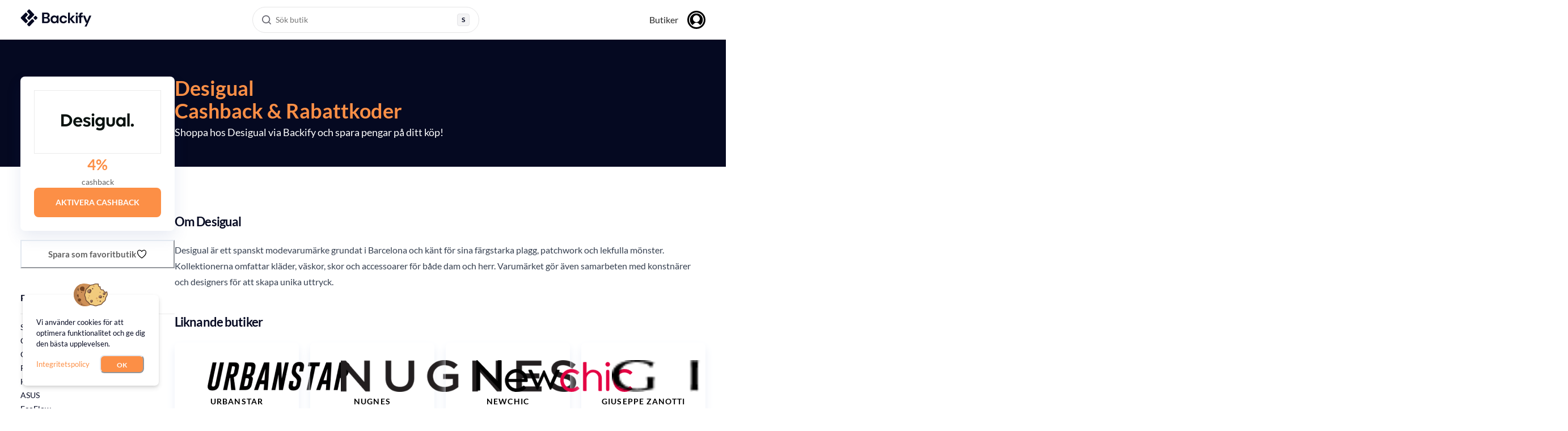

--- FILE ---
content_type: text/html; charset=utf-8
request_url: https://backify.com/se/stores/desigual
body_size: 37940
content:
<!DOCTYPE html><html lang="sv-SE"><head><meta charSet="utf-8"/><meta name="viewport" content="width=device-width, initial-scale=1"/><link rel="preload" as="image" href="https://media.backify.com/logos/1f6db8fa2ef187e7.png"/><link rel="preload" as="image" href="https://media.backify.com/logos/67a0aba31227d99e.png"/><link rel="preload" as="image" href="https://media.backify.com/logos/32c8a5de19659792.png"/><link rel="preload" as="image" href="https://media.backify.com/logos/d362c7eb7e157ae0.png"/><link rel="preload" as="image" href="https://media.backify.com/logos/5a7b8f9c8f69372b.png"/><link rel="preload" as="image" href="/images/flags/se.svg"/><link rel="preload" as="image" href="/images/flags/gb.svg"/><link rel="preload" as="image" href="/images/flags/us.svg"/><link rel="stylesheet" href="/_next/static/css/6686f6c5ac29467a.css" data-precedence="next"/><link rel="stylesheet" href="/_next/static/css/327f71328ed30bee.css" data-precedence="next"/><link rel="stylesheet" href="/_next/static/css/b196d87b14108dfe.css" data-precedence="next"/><link rel="preload" as="script" fetchPriority="low" href="/_next/static/chunks/webpack-b60fd8fabd59e563.js"/><script src="/_next/static/chunks/78cb8072-3ef1e589fd98720c.js" async=""></script><script src="/_next/static/chunks/1306-3a913a6ef4cfb051.js" async=""></script><script src="/_next/static/chunks/main-app-0c362d7006204e54.js" async=""></script><script src="/_next/static/chunks/77c971a4-6dea904713ee34e2.js" async=""></script><script src="/_next/static/chunks/f5765d64-cf2ac49b256aba58.js" async=""></script><script src="/_next/static/chunks/5002-5758ff45db819e4d.js" async=""></script><script src="/_next/static/chunks/9300-ef7317738918649b.js" async=""></script><script src="/_next/static/chunks/4394-f53c281dab7a12f8.js" async=""></script><script src="/_next/static/chunks/8482-e974cdd3974df852.js" async=""></script><script src="/_next/static/chunks/app/%5Blocale%5D/layout-0a2712eebacce45c.js" async=""></script><script src="/_next/static/chunks/70fbc901-9c4c87881a7b2efd.js" async=""></script><script src="/_next/static/chunks/7a4cf973-566a2f5165691e0a.js" async=""></script><script src="/_next/static/chunks/3728-ae8bed42f76c0ea5.js" async=""></script><script src="/_next/static/chunks/3467-58dae0f1f042f2cc.js" async=""></script><script src="/_next/static/chunks/app/%5Blocale%5D/not-found-38e5c4b3c3e7af9b.js" async=""></script><script src="/_next/static/chunks/711-9429fe6bbe23f32b.js" async=""></script><script src="/_next/static/chunks/9383-dc61266908ec9613.js" async=""></script><script src="/_next/static/chunks/1597-979fbcd589f1abb5.js" async=""></script><script src="/_next/static/chunks/4157-1b2b5ef033176620.js" async=""></script><script src="/_next/static/chunks/546-a82779fe74a1179b.js" async=""></script><script src="/_next/static/chunks/app/%5Blocale%5D/stores/%5Bslug%5D/page-1e914b6486472903.js" async=""></script><title>Få 4% cashback hos Desigual under 2026</title><meta name="description" content="Ta del av 4% cashback och handla smart med Backify – Sveriges främsta cashback-tjänst. Gå med i vårt community och börja spara redan idag"/><link rel="author" href="https://backify.com"/><meta name="author" content="Backify OU"/><link rel="canonical" href="https://backify.com/se/stores/desigual"/><meta property="og:title" content="Spara pengar hos Desigual idag!"/><meta property="og:description" content="Maximera dina besparingar genom att kombinera både cashback och rabattkoder när du shoppar hos Desigual!"/><meta property="og:url" content="https://backify.com"/><meta property="og:image" content="https://backify.com/images/backify-og-img.png"/><meta property="og:image:width" content="1200"/><meta property="og:image:height" content="630"/><meta property="og:image:type" content="image/png"/><meta property="og:type" content="website"/><meta name="twitter:card" content="summary_large_image"/><meta name="twitter:site" content="@Backify"/><meta name="twitter:creator" content="@Backify"/><meta name="twitter:title" content="Backify: Cashback och rabattkoder"/><meta name="twitter:description" content="Shoppa via Backify hos över 4 000 anslutna butiker i Sverige, Storbritannien och USA."/><meta name="twitter:image" content="https://backify.com/images/backify-og-img.png"/><script src="/_next/static/chunks/polyfills-42372ed130431b0a.js" noModule=""></script></head><body><noscript><iframe title="gtm" src="https://www.googletagmanager.com/ns.html?id=GTM-M26SS3G" height="0" width="0" style="display:none;visibility:hidden"></iframe></noscript><style data-emotion="css-global 3x2xd3">:host,:root,[data-theme]{--chakra-ring-inset:var(--chakra-empty,/*!*/ /*!*/);--chakra-ring-offset-width:0px;--chakra-ring-offset-color:#fff;--chakra-ring-color:rgba(66, 153, 225, 0.6);--chakra-ring-offset-shadow:0 0 #0000;--chakra-ring-shadow:0 0 #0000;--chakra-space-x-reverse:0;--chakra-space-y-reverse:0;--x-colors-transparent:transparent;--x-colors-current:currentColor;--x-colors-black:#000000;--x-colors-white:rgba(255,255,255,1);--x-colors-whiteAlpha-50:rgba(255, 255, 255, 0.04);--x-colors-whiteAlpha-100:rgba(255, 255, 255, 0.06);--x-colors-whiteAlpha-200:rgba(255, 255, 255, 0.08);--x-colors-whiteAlpha-300:rgba(255, 255, 255, 0.16);--x-colors-whiteAlpha-400:rgba(255, 255, 255, 0.24);--x-colors-whiteAlpha-500:rgba(255, 255, 255, 0.36);--x-colors-whiteAlpha-600:rgba(255, 255, 255, 0.48);--x-colors-whiteAlpha-700:rgba(255, 255, 255, 0.64);--x-colors-whiteAlpha-800:rgba(255, 255, 255, 0.80);--x-colors-whiteAlpha-900:rgba(255, 255, 255, 0.92);--x-colors-blackAlpha-50:rgba(0, 0, 0, 0.04);--x-colors-blackAlpha-100:rgba(0, 0, 0, 0.06);--x-colors-blackAlpha-200:rgba(0, 0, 0, 0.08);--x-colors-blackAlpha-300:rgba(0, 0, 0, 0.16);--x-colors-blackAlpha-400:rgba(0, 0, 0, 0.24);--x-colors-blackAlpha-500:rgba(0, 0, 0, 0.36);--x-colors-blackAlpha-600:rgba(0, 0, 0, 0.48);--x-colors-blackAlpha-700:rgba(0, 0, 0, 0.64);--x-colors-blackAlpha-800:rgba(0, 0, 0, 0.80);--x-colors-blackAlpha-900:rgba(0, 0, 0, 0.92);--x-colors-gray-50:#F7FAFC;--x-colors-gray-100:#EDF2F7;--x-colors-gray-200:#E2E8F0;--x-colors-gray-300:#CBD5E0;--x-colors-gray-400:#A0AEC0;--x-colors-gray-500:#718096;--x-colors-gray-600:#4A5568;--x-colors-gray-700:#2D3748;--x-colors-gray-800:#1A202C;--x-colors-gray-900:#171923;--x-colors-red:rgba(241,75,85,1);--x-colors-orange:#FFA800;--x-colors-yellow-50:#FFFFF0;--x-colors-yellow-100:#FEFCBF;--x-colors-yellow-200:#FAF089;--x-colors-yellow-300:#F6E05E;--x-colors-yellow-400:#ECC94B;--x-colors-yellow-500:#D69E2E;--x-colors-yellow-600:#B7791F;--x-colors-yellow-700:#975A16;--x-colors-yellow-800:#744210;--x-colors-yellow-900:#5F370E;--x-colors-green:rgba(5,218,128,1);--x-colors-teal-50:#E6FFFA;--x-colors-teal-100:#B2F5EA;--x-colors-teal-200:#81E6D9;--x-colors-teal-300:#4FD1C5;--x-colors-teal-400:#38B2AC;--x-colors-teal-500:#319795;--x-colors-teal-600:#2C7A7B;--x-colors-teal-700:#285E61;--x-colors-teal-800:#234E52;--x-colors-teal-900:#1D4044;--x-colors-blue-50:#ebf8ff;--x-colors-blue-100:#bee3f8;--x-colors-blue-200:#DFF1F9;--x-colors-blue-300:#99E1FF;--x-colors-blue-400:#4299e1;--x-colors-blue-500:rgba(0, 46, 140, 1);--x-colors-blue-600:#2b6cb0;--x-colors-blue-700:rgba(0, 30, 84, 1);--x-colors-blue-800:#2a4365;--x-colors-blue-900:#1A365D;--x-colors-cyan-50:#EDFDFD;--x-colors-cyan-100:#C4F1F9;--x-colors-cyan-200:#9DECF9;--x-colors-cyan-300:#76E4F7;--x-colors-cyan-400:#0BC5EA;--x-colors-cyan-500:#00B5D8;--x-colors-cyan-600:#00A3C4;--x-colors-cyan-700:#0987A0;--x-colors-cyan-800:#086F83;--x-colors-cyan-900:#065666;--x-colors-purple-50:#FAF5FF;--x-colors-purple-100:#E9D8FD;--x-colors-purple-200:#D6BCFA;--x-colors-purple-300:#B794F4;--x-colors-purple-400:#9F7AEA;--x-colors-purple-500:#805AD5;--x-colors-purple-600:#6B46C1;--x-colors-purple-700:#553C9A;--x-colors-purple-800:#44337A;--x-colors-purple-900:#322659;--x-colors-pink-50:#FFF5F7;--x-colors-pink-100:#FED7E2;--x-colors-pink-200:#FBB6CE;--x-colors-pink-300:#F687B3;--x-colors-pink-400:#ED64A6;--x-colors-pink-500:#D53F8C;--x-colors-pink-600:#B83280;--x-colors-pink-700:#97266D;--x-colors-pink-800:#702459;--x-colors-pink-900:#521B41;--x-colors-linkedin-50:#E8F4F9;--x-colors-linkedin-100:#CFEDFB;--x-colors-linkedin-200:#9BDAF3;--x-colors-linkedin-300:#68C7EC;--x-colors-linkedin-400:#34B3E4;--x-colors-linkedin-500:#00A0DC;--x-colors-linkedin-600:#008CC9;--x-colors-linkedin-700:#0077B5;--x-colors-linkedin-800:#005E93;--x-colors-linkedin-900:#004471;--x-colors-facebook-50:#E8F4F9;--x-colors-facebook-100:#D9DEE9;--x-colors-facebook-200:#B7C2DA;--x-colors-facebook-300:#6482C0;--x-colors-facebook-400:#4267B2;--x-colors-facebook-500:#385898;--x-colors-facebook-600:#314E89;--x-colors-facebook-700:#29487D;--x-colors-facebook-800:#223B67;--x-colors-facebook-900:#1E355B;--x-colors-messenger-50:#D0E6FF;--x-colors-messenger-100:#B9DAFF;--x-colors-messenger-200:#A2CDFF;--x-colors-messenger-300:#7AB8FF;--x-colors-messenger-400:#2E90FF;--x-colors-messenger-500:#0078FF;--x-colors-messenger-600:#0063D1;--x-colors-messenger-700:#0052AC;--x-colors-messenger-800:#003C7E;--x-colors-messenger-900:#002C5C;--x-colors-whatsapp-50:#dffeec;--x-colors-whatsapp-100:#b9f5d0;--x-colors-whatsapp-200:#90edb3;--x-colors-whatsapp-300:#65e495;--x-colors-whatsapp-400:#3cdd78;--x-colors-whatsapp-500:#22c35e;--x-colors-whatsapp-600:#179848;--x-colors-whatsapp-700:#0c6c33;--x-colors-whatsapp-800:#01421c;--x-colors-whatsapp-900:#001803;--x-colors-twitter-50:#E5F4FD;--x-colors-twitter-100:#C8E9FB;--x-colors-twitter-200:#A8DCFA;--x-colors-twitter-300:#83CDF7;--x-colors-twitter-400:#57BBF5;--x-colors-twitter-500:#1DA1F2;--x-colors-twitter-600:#1A94DA;--x-colors-twitter-700:#1681BF;--x-colors-twitter-800:#136B9E;--x-colors-twitter-900:#0D4D71;--x-colors-telegram-50:#E3F2F9;--x-colors-telegram-100:#C5E4F3;--x-colors-telegram-200:#A2D4EC;--x-colors-telegram-300:#7AC1E4;--x-colors-telegram-400:#47A9DA;--x-colors-telegram-500:#0088CC;--x-colors-telegram-600:#007AB8;--x-colors-telegram-700:#006BA1;--x-colors-telegram-800:#005885;--x-colors-telegram-900:#003F5E;--x-colors-veryDark:rgba(0,9,25,1);--x-colors-darkBlue:rgba(0,30,84,1);--x-colors-mediumBlue:rgba(0,46,140,1);--x-colors-lightBlue:rgba(153,225,255,1);--x-colors-mediumGrey:rgba(197,201,208,1);--x-colors-darkGrey:rgba(99,99,99,1);--x-colors-lightGrey:rgba(231,243,248,1);--x-colors-lightGrey2:rgba(235,235,235,1);--x-colors-orangeLight:rgba(255,236,199,1);--x-colors-text:rgba(78,95,128,1);--x-colors-underline:rgba(255,168,0,1);--x-colors-borderGrey:rgba(37,47,71,1);--x-colors-bOrange:#fc8f46;--x-colors-bBlack:#050921;--x-colors-bLightOrange:#fff9f4;--x-colors-bDarkGray:#636363;--x-colors-grey-700:#636363;--x-borders-none:0;--x-borders-1px:1px solid;--x-borders-2px:2px solid;--x-borders-4px:4px solid;--x-borders-8px:8px solid;--x-fonts-heading:Lato,sans-serif;--x-fonts-body:Lato,sans-serif;--x-fonts-mono:SFMono-Regular,Menlo,Monaco,Consolas,"Liberation Mono","Courier New",monospace;--x-fontSizes-3xs:0.45rem;--x-fontSizes-2xs:0.625rem;--x-fontSizes-xs:0.75rem;--x-fontSizes-sm:0.875rem;--x-fontSizes-md:1rem;--x-fontSizes-lg:1.125rem;--x-fontSizes-xl:1.25rem;--x-fontSizes-2xl:1.5rem;--x-fontSizes-3xl:1.875rem;--x-fontSizes-4xl:2.25rem;--x-fontSizes-5xl:3rem;--x-fontSizes-6xl:3.75rem;--x-fontSizes-7xl:4.5rem;--x-fontSizes-8xl:6rem;--x-fontSizes-9xl:8rem;--x-fontWeights-hairline:100;--x-fontWeights-thin:200;--x-fontWeights-light:300;--x-fontWeights-normal:400;--x-fontWeights-medium:500;--x-fontWeights-semibold:600;--x-fontWeights-bold:700;--x-fontWeights-extrabold:800;--x-fontWeights-black:900;--x-letterSpacings-tighter:-0.05em;--x-letterSpacings-tight:-0.025em;--x-letterSpacings-normal:0;--x-letterSpacings-wide:0.025em;--x-letterSpacings-wider:0.05em;--x-letterSpacings-widest:0.1em;--x-lineHeights-3:.75rem;--x-lineHeights-4:1rem;--x-lineHeights-5:1.25rem;--x-lineHeights-6:1.5rem;--x-lineHeights-7:1.75rem;--x-lineHeights-8:2rem;--x-lineHeights-9:2.25rem;--x-lineHeights-10:2.5rem;--x-lineHeights-normal:normal;--x-lineHeights-none:1;--x-lineHeights-shorter:1.25;--x-lineHeights-short:1.375;--x-lineHeights-base:1.5;--x-lineHeights-tall:1.625;--x-lineHeights-taller:2;--x-radii-none:0;--x-radii-sm:0.125rem;--x-radii-base:0.25rem;--x-radii-md:0.375rem;--x-radii-lg:0.5rem;--x-radii-xl:0.75rem;--x-radii-2xl:1rem;--x-radii-3xl:1.5rem;--x-radii-full:9999px;--x-shadows-xs:0 0 0 1px rgba(0, 0, 0, 0.05);--x-shadows-sm:0 1px 2px 0 rgba(0, 0, 0, 0.05);--x-shadows-base:0 1px 3px 0 rgba(0, 0, 0, 0.1),0 1px 2px 0 rgba(0, 0, 0, 0.06);--x-shadows-md:0 4px 6px -1px rgba(0, 0, 0, 0.1),0 2px 4px -1px rgba(0, 0, 0, 0.06);--x-shadows-lg:0 10px 15px -3px rgba(0, 0, 0, 0.1),0 4px 6px -2px rgba(0, 0, 0, 0.05);--x-shadows-xl:0 20px 25px -5px rgba(0, 0, 0, 0.1),0 10px 10px -5px rgba(0, 0, 0, 0.04);--x-shadows-2xl:0 25px 50px -12px rgba(0, 0, 0, 0.25);--x-shadows-outline:0 0 0 3px rgba(66, 153, 225, 0.6);--x-shadows-inner:inset 0 2px 4px 0 rgba(0,0,0,0.06);--x-shadows-none:none;--x-shadows-dark-lg:rgba(0, 0, 0, 0.1) 0px 0px 0px 1px,rgba(0, 0, 0, 0.2) 0px 5px 10px,rgba(0, 0, 0, 0.4) 0px 15px 40px;--x-sizes-max:max-content;--x-sizes-min:min-content;--x-sizes-full:100%;--x-sizes-container-sm:640px;--x-sizes-container-md:768px;--x-sizes-container-lg:1024px;--x-sizes-container-xl:1208px;--x-sizes-container-xxl:1440px;--x-zIndices-hide:-1;--x-zIndices-auto:auto;--x-zIndices-base:0;--x-zIndices-docked:10;--x-zIndices-dropdown:1000;--x-zIndices-sticky:1100;--x-zIndices-banner:1200;--x-zIndices-overlay:1300;--x-zIndices-modal:1400;--x-zIndices-popover:1500;--x-zIndices-skipLink:1600;--x-zIndices-toast:1700;--x-zIndices-tooltip:1800;--x-transition-property-common:background-color,border-color,color,fill,stroke,opacity,box-shadow,transform;--x-transition-property-colors:background-color,border-color,color,fill,stroke;--x-transition-property-dimensions:width,height;--x-transition-property-position:left,right,top,bottom;--x-transition-property-background:background-color,background-image,background-position;--x-transition-easing-ease-in:cubic-bezier(0.4, 0, 1, 1);--x-transition-easing-ease-out:cubic-bezier(0, 0, 0.2, 1);--x-transition-easing-ease-in-out:cubic-bezier(0.4, 0, 0.2, 1);--x-transition-duration-ultra-fast:50ms;--x-transition-duration-faster:100ms;--x-transition-duration-fast:150ms;--x-transition-duration-normal:200ms;--x-transition-duration-slow:300ms;--x-transition-duration-slower:400ms;--x-transition-duration-ultra-slow:500ms;--x-blur-none:0;--x-blur-sm:4px;--x-blur-base:8px;--x-blur-md:12px;--x-blur-lg:16px;--x-blur-xl:24px;--x-blur-2xl:40px;--x-blur-3xl:64px;--x-breakpoints-tablet:48em;--x-breakpoints-lg:64em;--x-breakpoints-desktop:80em;--x-breakpoints-base:0px;}.chakra-ui-light :host:not([data-theme]),.chakra-ui-light :root:not([data-theme]),.chakra-ui-light [data-theme]:not([data-theme]),[data-theme=light] :host:not([data-theme]),[data-theme=light] :root:not([data-theme]),[data-theme=light] [data-theme]:not([data-theme]),:host[data-theme=light],:root[data-theme=light],[data-theme][data-theme=light]{--x-colors-chakra-body-text:var(--x-colors-gray-800);--x-colors-chakra-body-bg:var(--x-colors-white);--x-colors-chakra-border-color:var(--x-colors-gray-200);--x-colors-chakra-inverse-text:var(--x-colors-white);--x-colors-chakra-subtle-bg:var(--x-colors-gray-100);--x-colors-chakra-subtle-text:var(--x-colors-gray-600);--x-colors-chakra-placeholder-color:var(--x-colors-gray-500);}.chakra-ui-dark :host:not([data-theme]),.chakra-ui-dark :root:not([data-theme]),.chakra-ui-dark [data-theme]:not([data-theme]),[data-theme=dark] :host:not([data-theme]),[data-theme=dark] :root:not([data-theme]),[data-theme=dark] [data-theme]:not([data-theme]),:host[data-theme=dark],:root[data-theme=dark],[data-theme][data-theme=dark]{--x-colors-chakra-body-text:var(--x-colors-whiteAlpha-900);--x-colors-chakra-body-bg:var(--x-colors-gray-800);--x-colors-chakra-border-color:var(--x-colors-whiteAlpha-300);--x-colors-chakra-inverse-text:var(--x-colors-gray-800);--x-colors-chakra-subtle-bg:var(--x-colors-gray-700);--x-colors-chakra-subtle-text:var(--x-colors-gray-400);--x-colors-chakra-placeholder-color:var(--x-colors-whiteAlpha-400);}</style><style data-emotion="css-global fubdgu">html{line-height:1.5;-webkit-text-size-adjust:100%;font-family:system-ui,sans-serif;-webkit-font-smoothing:antialiased;text-rendering:optimizeLegibility;-moz-osx-font-smoothing:grayscale;touch-action:manipulation;}body{position:relative;min-height:100%;margin:0;font-feature-settings:"kern";}:where(*, *::before, *::after){border-width:0;border-style:solid;box-sizing:border-box;word-wrap:break-word;}main{display:block;}hr{border-top-width:1px;box-sizing:content-box;height:0;overflow:visible;}:where(pre, code, kbd,samp){font-family:SFMono-Regular,Menlo,Monaco,Consolas,monospace;font-size:1em;}a{background-color:transparent;color:inherit;-webkit-text-decoration:inherit;text-decoration:inherit;}abbr[title]{border-bottom:none;-webkit-text-decoration:underline;text-decoration:underline;-webkit-text-decoration:underline dotted;-webkit-text-decoration:underline dotted;text-decoration:underline dotted;}:where(b, strong){font-weight:bold;}small{font-size:80%;}:where(sub,sup){font-size:75%;line-height:0;position:relative;vertical-align:baseline;}sub{bottom:-0.25em;}sup{top:-0.5em;}img{border-style:none;}:where(button, input, optgroup, select, textarea){font-family:inherit;font-size:100%;line-height:1.15;margin:0;}:where(button, input){overflow:visible;}:where(button, select){text-transform:none;}:where(
          button::-moz-focus-inner,
          [type="button"]::-moz-focus-inner,
          [type="reset"]::-moz-focus-inner,
          [type="submit"]::-moz-focus-inner
        ){border-style:none;padding:0;}fieldset{padding:0.35em 0.75em 0.625em;}legend{box-sizing:border-box;color:inherit;display:table;max-width:100%;padding:0;white-space:normal;}progress{vertical-align:baseline;}textarea{overflow:auto;}:where([type="checkbox"], [type="radio"]){box-sizing:border-box;padding:0;}input[type="number"]::-webkit-inner-spin-button,input[type="number"]::-webkit-outer-spin-button{-webkit-appearance:none!important;}input[type="number"]{-moz-appearance:textfield;}input[type="search"]{-webkit-appearance:textfield;outline-offset:-2px;}input[type="search"]::-webkit-search-decoration{-webkit-appearance:none!important;}::-webkit-file-upload-button{-webkit-appearance:button;font:inherit;}details{display:block;}summary{display:-webkit-box;display:-webkit-list-item;display:-ms-list-itembox;display:list-item;}template{display:none;}[hidden]{display:none!important;}:where(
          blockquote,
          dl,
          dd,
          h1,
          h2,
          h3,
          h4,
          h5,
          h6,
          hr,
          figure,
          p,
          pre
        ){margin:0;}button{background:transparent;padding:0;}fieldset{margin:0;padding:0;}:where(ol, ul){margin:0;padding:0;}textarea{resize:vertical;}:where(button, [role="button"]){cursor:pointer;}button::-moz-focus-inner{border:0!important;}table{border-collapse:collapse;}:where(h1, h2, h3, h4, h5, h6){font-size:inherit;font-weight:inherit;}:where(button, input, optgroup, select, textarea){padding:0;line-height:inherit;color:inherit;}:where(img, svg, video, canvas, audio, iframe, embed, object){display:block;}:where(img, video){max-width:100%;height:auto;}[data-js-focus-visible] :focus:not([data-focus-visible-added]):not(
          [data-focus-visible-disabled]
        ){outline:none;box-shadow:none;}select::-ms-expand{display:none;}:root,:host{--chakra-vh:100vh;}@supports (height: -webkit-fill-available){:root,:host{--chakra-vh:-webkit-fill-available;}}@supports (height: -moz-fill-available){:root,:host{--chakra-vh:-moz-fill-available;}}@supports (height: 100dvh){:root,:host{--chakra-vh:100dvh;}}</style><style data-emotion="css-global kgldmb">body{font-family:var(--x-fonts-body);color:var(--x-colors-bBlack);background:var(--x-colors-chakra-body-bg);transition-property:background-color;transition-duration:var(--x-transition-duration-normal);line-height:var(--x-lineHeights-base);}*::-webkit-input-placeholder{color:var(--x-colors-chakra-placeholder-color);}*::-moz-placeholder{color:var(--x-colors-chakra-placeholder-color);}*:-ms-input-placeholder{color:var(--x-colors-chakra-placeholder-color);}*::placeholder{color:var(--x-colors-chakra-placeholder-color);}*,*::before,::after{border-color:var(--x-colors-chakra-border-color);}</style><style data-emotion="css nfc8x4">.css-nfc8x4{position:relative;overflow:hidden;}@media screen and (min-width: 80em){.css-nfc8x4{overflow:unset;}}</style><div class="css-nfc8x4"><header class="Header_header__xzsSD"><div class="Header_container__czWo4"><div class="Header_leftBlock__kp0Nr"><a href="/se" class="Header_logo__SK3nz"><svg viewBox="0 0 164 40" fill="none" xmlns="http://www.w3.org/2000/svg"><g clip-path="url(#logo_svg__a)" fill="#050921"><path d="m36.198 23.941 2.627-2.617a1.864 1.864 0 0 0 0-2.644l-2.627-2.617a1.882 1.882 0 0 0-2.654 0l-2.628 2.617a1.864 1.864 0 0 0 0 2.644l2.628 2.617c.733.73 1.921.73 2.654 0ZM1.345 18.66a1.896 1.896 0 0 0 0 2.68l10.026 9.986a1.85 1.85 0 0 0 2.617 0l2.628-2.617c.74-.736.74-1.942 0-2.68l-4.702-4.69a1.896 1.896 0 0 1 0-2.678l4.702-4.69a1.896 1.896 0 0 0 0-2.68l-2.628-2.618a1.85 1.85 0 0 0-2.617 0L1.345 18.66ZM26.143 23.43 16.12 33.417a1.864 1.864 0 0 0 0 2.643l2.628 2.618c.732.73 1.92.73 2.653 0l10.025-9.985a1.864 1.864 0 0 0 0-2.644l-2.628-2.617a1.882 1.882 0 0 0-2.654 0Z"></path><path d="M16.143 3.92a1.896 1.896 0 0 0 0 2.68l4.708 4.69c.74.737.74 1.943 0 2.68l-4.708 4.69a1.896 1.896 0 0 0 0 2.68l2.627 2.616a1.85 1.85 0 0 0 2.617 0l10.025-9.986c.74-.737.74-1.943 0-2.68L21.387 1.303a1.85 1.85 0 0 0-2.617 0L16.143 3.92ZM50.196 32.07V7.93h9.728c2.52 0 4.437.58 5.762 1.74 1.326 1.16 1.988 2.65 1.988 4.47 0 1.52-.411 2.73-1.225 3.64a6.21 6.21 0 0 1-2.991 1.85c1.385.28 2.53.96 3.423 2.05.904 1.09 1.345 2.36 1.345 3.81 0 1.91-.692 3.48-2.078 4.72-1.385 1.24-3.343 1.86-5.883 1.86H50.196Zm4.427-14h4.638c1.245 0 2.199-.29 2.872-.86.672-.58 1.003-1.39 1.003-2.45 0-1.01-.33-1.81-.983-2.4-.663-.59-1.647-.88-2.962-.88h-4.568v6.59Zm0 10.41h4.95c1.315 0 2.339-.3 3.062-.91.722-.61 1.094-1.47 1.094-2.57 0-1.13-.382-2.01-1.145-2.66-.763-.64-1.787-.97-3.082-.97h-4.879v7.11ZM78.105 32.48c-1.616 0-3.062-.39-4.327-1.17-1.265-.78-2.269-1.85-3.012-3.21-.743-1.36-1.104-2.9-1.104-4.62 0-1.72.371-3.26 1.104-4.6.743-1.35 1.747-2.4 3.012-3.17s2.71-1.16 4.327-1.16c1.295 0 2.42.24 3.393.72a6.002 6.002 0 0 1 2.35 2.03l.24-2.34h4.187v17.11h-4.147l-.28-2.45c-.553.76-1.286 1.43-2.2 2-.913.58-2.087.86-3.543.86Zm.934-3.86c1.435 0 2.6-.48 3.513-1.43.914-.95 1.366-2.18 1.366-3.67 0-1.49-.452-2.72-1.366-3.67-.913-.95-2.088-1.43-3.513-1.43-1.406 0-2.57.47-3.494 1.41-.924.94-1.386 2.16-1.386 3.66 0 1.49.462 2.72 1.386 3.69.913.96 2.088 1.44 3.494 1.44ZM99.458 32.48c-1.757 0-3.302-.38-4.638-1.14a8.286 8.286 0 0 1-3.162-3.17c-.773-1.36-1.165-2.91-1.165-4.66s.382-3.3 1.165-4.66a8.286 8.286 0 0 1 3.162-3.17c1.336-.76 2.882-1.14 4.638-1.14 2.189 0 4.036.57 5.542 1.71 1.496 1.14 2.46 2.71 2.871 4.71h-4.668c-.231-.83-.683-1.48-1.365-1.95-.683-.47-1.486-.71-2.41-.71-1.224 0-2.258.46-3.112 1.38-.853.92-1.285 2.2-1.285 3.83s.432 2.91 1.285 3.83c.853.92 1.888 1.38 3.112 1.38.924 0 1.727-.23 2.41-.69.682-.46 1.134-1.12 1.365-1.97h4.668c-.411 1.93-1.375 3.48-2.871 4.66-1.496 1.18-3.343 1.76-5.542 1.76ZM110.09 32.07V7.93h4.427V21.9l6.094-6.93h5.261l-7.028 7.79 8.172 9.31h-5.542l-6.957-8.59v8.59h-4.427ZM128.2 32.07V14.96h4.428v17.11H128.2ZM136.332 32.07V18.65h-2.349v-3.69h2.349v-1.31c0-2.07.522-3.54 1.576-4.41 1.054-.87 2.48-1.31 4.277-1.31h1.907v3.76h-1.214c-.763 0-1.305.15-1.627.45-.321.3-.481.8-.481 1.52v1.31h3.704v3.69h-3.704v13.42h-4.438v-.01ZM148.389 39.66l5.191-8.73h-2.249l-6.686-15.97h4.808L154.272 27l5.02-12.04H164l-10.902 24.7h-4.709ZM132.615 8h-4.427v4.41h4.427V8Z"></path></g><defs><clipPath id="logo_svg__a"><path fill="#050921" d="M0 0h164v40H0z"></path></clipPath></defs></svg></a></div><div class="Header_middleBlock__iITBn"><div class="Header_desktopSearchWrapper__wbEyf"><button class="SearchMenu_desktopTrigger__sfFmB" aria-haspopup="dialog"><div class="SearchMenu_triggerIcon__qjHy_"><svg viewBox="0 0 16 16" fill="none" xmlns="http://www.w3.org/2000/svg" class="SearchMenu_aiIcon__CbykL"><path fill-rule="evenodd" clip-rule="evenodd" d="M7.117 0a7.118 7.118 0 1 0 4.406 12.707l3.058 3.058a.838.838 0 0 0 1.184-1.184l-3.058-3.058A7.116 7.116 0 0 0 7.117 0ZM1.674 7.117a5.442 5.442 0 1 1 10.885 0 5.442 5.442 0 0 1-10.885 0Z" fill="#676771"></path></svg></div><div class="SearchMenu_triggerText__OM3cA">Sök butik</div><div class="SearchMenu_triggerShortcut__gvhE8"><div class="SearchMenu_shortcutKey__oqDAP">S</div></div></button></div></div><div class="Header_rightBlock__p2Uy_"><button class="Header_searchIconButton__17Ila" aria-label="Search"><svg viewBox="0 0 16 16" fill="none" xmlns="http://www.w3.org/2000/svg"><path fill-rule="evenodd" clip-rule="evenodd" d="M7.117 0a7.118 7.118 0 1 0 4.406 12.707l3.058 3.058a.838.838 0 0 0 1.184-1.184l-3.058-3.058A7.116 7.116 0 0 0 7.117 0ZM1.674 7.117a5.442 5.442 0 1 1 10.885 0 5.442 5.442 0 0 1-10.885 0Z" fill="#676771"></path></svg></button><nav class="Header_nav__SJdUD"><a href="/se/stores">Butiker</a><button class="Header_avatarButton__nSkgf"><svg viewBox="0 0 32 32" fill="none" xmlns="http://www.w3.org/2000/svg"><rect width="32" height="32" rx="16" fill="#000"></rect><path d="M22 14c0 3.32-2.68 6-6 6s-6-2.68-6-6 2.68-6 6-6 6 2.68 6 6Z" fill="#fff"></path><path fill-rule="evenodd" clip-rule="evenodd" d="M29 16c0 7.183-5.817 13-13 13-7.182 0-13-5.817-13-13C3 8.818 8.818 3 16 3c7.183 0 13 5.818 13 13ZM9.5 25.344c.26-.433 2.779-4.469 6.484-4.469 3.688 0 6.223 4.046 6.484 4.469A11.342 11.342 0 0 0 27.358 16 11.367 11.367 0 0 0 15.985 4.625 11.367 11.367 0 0 0 4.609 16 11.35 11.35 0 0 0 9.5 25.344Z" fill="#fff"></path></svg></button></nav></div></div></header><style data-emotion="css 1nyzx5e">.css-1nyzx5e{display:-webkit-box;display:-webkit-flex;display:-ms-flexbox;display:flex;-webkit-flex-direction:column;-ms-flex-direction:column;flex-direction:column;min-height:100vh;}.css-1nyzx5e pb{base:60px;md:0;}</style><div class="css-1nyzx5e"><!--$--><style data-emotion="css 1skn5ug">.css-1skn5ug{width:100%;height:224px;background:var(--x-colors-bBlack);position:absolute;z-index:-1;}@media screen and (min-width: 48em){.css-1skn5ug{height:125px;}}@media screen and (min-width: 64em){.css-1skn5ug{height:224px;}}</style><div class="css-1skn5ug"></div><style data-emotion="css 1de2c2g">.css-1de2c2g{width:100%;-webkit-margin-start:auto;margin-inline-start:auto;-webkit-margin-end:auto;margin-inline-end:auto;-webkit-padding-start:1rem;padding-inline-start:1rem;-webkit-padding-end:1rem;padding-inline-end:1rem;max-width:var(--x-sizes-container-xl);}@media screen and (min-width: 48em){.css-1de2c2g{-webkit-padding-start:1rem;padding-inline-start:1rem;-webkit-padding-end:1rem;padding-inline-end:1rem;}}@media screen and (min-width: 64em){.css-1de2c2g{-webkit-padding-start:0rem;padding-inline-start:0rem;-webkit-padding-end:0rem;padding-inline-end:0rem;}}</style><div class="chakra-container css-1de2c2g"><style data-emotion="css tv1zvi">.css-tv1zvi{display:-webkit-box;display:-webkit-flex;display:-ms-flexbox;display:flex;-webkit-flex-direction:column;-ms-flex-direction:column;flex-direction:column;margin-top:1rem;gap:30px;}@media screen and (min-width: 48em){.css-tv1zvi{-webkit-flex-direction:column;-ms-flex-direction:column;flex-direction:column;margin-top:35px;gap:50px;}}@media screen and (min-width: 64em){.css-tv1zvi{-webkit-flex-direction:row;-ms-flex-direction:row;flex-direction:row;margin-top:65px;gap:40px;}}</style><div class="css-tv1zvi"><style data-emotion="css 1947whv">.css-1947whv{width:100%;}@media screen and (min-width: 48em){.css-1947whv{width:100%;}}@media screen and (min-width: 64em){.css-1947whv{width:272px;}}</style><div class="css-1947whv"><style data-emotion="css 1yjuhsr">.css-1yjuhsr{display:-webkit-box;display:-webkit-flex;display:-ms-flexbox;display:flex;-webkit-align-items:center;-webkit-box-align:center;-ms-flex-align:center;align-items:center;-webkit-box-pack:justify;-webkit-justify-content:space-between;justify-content:space-between;padding:24px;background:#fff;border-radius:8px;box-shadow:0px 12px 28px rgba(35, 64, 147, 0.1);-webkit-flex-direction:column;-ms-flex-direction:column;flex-direction:column;gap:24px;}@media screen and (min-width: 48em){.css-1yjuhsr{-webkit-flex-direction:row;-ms-flex-direction:row;flex-direction:row;}}@media screen and (min-width: 64em){.css-1yjuhsr{-webkit-flex-direction:column;-ms-flex-direction:column;flex-direction:column;}}</style><div class="css-1yjuhsr"><style data-emotion="css lgmv3x">.css-lgmv3x{display:-webkit-box;display:-webkit-flex;display:-ms-flexbox;display:flex;-webkit-align-items:center;-webkit-box-align:center;-ms-flex-align:center;align-items:center;-webkit-box-pack:center;-ms-flex-pack:center;-webkit-justify-content:center;justify-content:center;width:224px;height:112px;border:1px solid #ebebeb;margin:0 auto;}@media screen and (min-width: 48em){.css-lgmv3x{margin:0px;}}@media screen and (min-width: 64em){.css-lgmv3x{margin:0 auto;}}</style><div class="css-lgmv3x"><style data-emotion="css 11m4k0r">.css-11m4k0r{max-width:128px;max-height:90px;}</style><img src="https://media.backify.com/logos/1f6db8fa2ef187e7.png" class="chakra-image css-11m4k0r"/></div><style data-emotion="css xi606m">.css-xi606m{text-align:center;}</style><div class="css-xi606m"><style data-emotion="css 1aob10s">.css-1aob10s{font-size:26px;color:var(--x-colors-bOrange);font-weight:var(--x-fontWeights-bold);}</style><div class="css-1aob10s">4%</div><style data-emotion="css j3se6v">.css-j3se6v{font-size:14px;color:var(--x-colors-bDarkGray);}</style><div class="css-j3se6v">cashback</div></div><style data-emotion="css 1guj0qk">.css-1guj0qk{display:-webkit-inline-box;display:-webkit-inline-flex;display:-ms-inline-flexbox;display:inline-flex;-webkit-appearance:none;-moz-appearance:none;-ms-appearance:none;appearance:none;-webkit-align-items:center;-webkit-box-align:center;-ms-flex-align:center;align-items:center;-webkit-box-pack:center;-ms-flex-pack:center;-webkit-justify-content:center;justify-content:center;-webkit-user-select:none;-moz-user-select:none;-ms-user-select:none;user-select:none;position:relative;white-space:nowrap;vertical-align:middle;outline:2px solid transparent;outline-offset:2px;line-height:32px;border-radius:8px;font-weight:var(--x-fontWeights-bold);transition-property:var(--x-transition-property-common);transition-duration:var(--x-transition-duration-normal);background:var(--x-colors-bOrange);text-transform:uppercase;height:10px;min-width:10px;font-size:14px;-webkit-padding-start:26px;padding-inline-start:26px;-webkit-padding-end:26px;padding-inline-end:26px;padding-top:26px;padding-bottom:26px;color:#fff;width:100%;}.css-1guj0qk:focus-visible,.css-1guj0qk[data-focus-visible]{box-shadow:var(--x-shadows-outline);}.css-1guj0qk:disabled,.css-1guj0qk[disabled],.css-1guj0qk[aria-disabled=true],.css-1guj0qk[data-disabled]{opacity:0.4;cursor:not-allowed;box-shadow:var(--x-shadows-none);}.css-1guj0qk:hover:disabled,.css-1guj0qk[data-hover]:disabled,.css-1guj0qk:hover[disabled],.css-1guj0qk[data-hover][disabled],.css-1guj0qk:hover[aria-disabled=true],.css-1guj0qk[data-hover][aria-disabled=true],.css-1guj0qk:hover[data-disabled],.css-1guj0qk[data-hover][data-disabled]{background:initial;}.css-1guj0qk:focus{outline:2px solid transparent;outline-offset:2px;box-shadow:var(--x-shadows-none);}.css-1guj0qk:focus-visible{box-shadow:var(--x-shadows-outline);}.css-1guj0qk:hover{background:#f1853d;-webkit-text-decoration:none;text-decoration:none;}.css-1guj0qk:hover[disabled]{background:var(--x-colors-bOrange);opacity:0.4;}@media screen and (min-width: 48em){.css-1guj0qk{width:auto;}}@media screen and (min-width: 64em){.css-1guj0qk{width:100%;}}</style><a role="button" rel="nofollow" class="chakra-button css-1guj0qk" target="_blank" href="/se/activate?store=desigual&amp;source=web">Aktivera cashback</a></div><style data-emotion="css 1yuhvjn">.css-1yuhvjn{margin-top:16px;}</style><div class="css-1yuhvjn"><style data-emotion="css 14wwv6m">.css-14wwv6m{display:-webkit-box;display:-webkit-flex;display:-ms-flexbox;display:flex;-webkit-align-items:center;-webkit-box-align:center;-ms-flex-align:center;align-items:center;-webkit-box-pack:center;-ms-flex-pack:center;-webkit-justify-content:center;justify-content:center;width:100%;gap:8px;padding-top:12px;padding-bottom:12px;cursor:pointer;color:#636363;font-size:15px;font-weight:700;-webkit-transition:-webkit-transform 0.15s ease,color 0.15s ease;transition:transform 0.15s ease,color 0.15s ease;opacity:1;}.css-14wwv6m:hover,.css-14wwv6m[data-hover]{color:#636363;}</style><button class="css-14wwv6m">Spara som favoritbutik<style data-emotion="css 1difkjz">.css-1difkjz{font-size:20px;display:-webkit-box;display:-webkit-flex;display:-ms-flexbox;display:flex;-webkit-align-items:center;-webkit-box-align:center;-ms-flex-align:center;align-items:center;}</style><span class="css-1difkjz"><svg stroke="currentColor" fill="currentColor" stroke-width="0" viewBox="0 0 512 512" color="#000" style="color:#000" height="1em" width="1em" xmlns="http://www.w3.org/2000/svg"><path fill="none" stroke-linecap="round" stroke-linejoin="round" stroke-width="32" d="M352.92 80C288 80 256 144 256 144s-32-64-96.92-64c-52.76 0-94.54 44.14-95.08 96.81-1.1 109.33 86.73 187.08 183 252.42a16 16 0 0018 0c96.26-65.34 184.09-143.09 183-252.42-.54-52.67-42.32-96.81-95.08-96.81z"></path></svg></span></button></div><style data-emotion="css 1aufau3">.css-1aufau3{margin-top:40px;display:none;}@media screen and (min-width: 48em){.css-1aufau3{display:none;}}@media screen and (min-width: 64em){.css-1aufau3{display:block;}}</style><div class="css-1aufau3"><style data-emotion="css 1iqpbky">.css-1iqpbky{font-size:16px;font-weight:var(--x-fontWeights-bold);padding-bottom:16px;border-bottom:1px solid #ebebeb;}</style><h3 class="chakra-text css-1iqpbky">Populära butiker</h3><style data-emotion="css 1eyfujg">.css-1eyfujg{list-style-type:none;-webkit-margin-start:1em;margin-inline-start:1em;margin-top:10px;margin-left:0px;}</style><ul role="list" class="css-1eyfujg"><li class="css-0"><style data-emotion="css fed8pd">.css-fed8pd{font-size:14px;margin-top:8px;}.css-fed8pd:hover,.css-fed8pd[data-hover]{-webkit-text-decoration:underline;text-decoration:underline;}</style><a role="button" class="css-fed8pd" href="/se/stores/sharkgaming">SharkGaming</a></li><li class="css-0"><a role="button" class="css-fed8pd" href="/se/stores/computersalg">Computersalg</a></li><li class="css-0"><a role="button" class="css-fed8pd" href="/se/stores/oneplus">OnePlus</a></li><li class="css-0"><a role="button" class="css-fed8pd" href="/se/stores/philips-hue">Philips Hue</a></li><li class="css-0"><a role="button" class="css-fed8pd" href="/se/stores/hp">HP</a></li><li class="css-0"><a role="button" class="css-fed8pd" href="/se/stores/asus">ASUS</a></li><li class="css-0"><a role="button" class="css-fed8pd" href="/se/stores/ecoflow">EcoFlow</a></li><li class="css-0"><a role="button" class="css-fed8pd" href="/se/stores/lenovo">Lenovo</a></li><li class="css-0"><a role="button" class="css-fed8pd" href="/se/stores/lg">LG</a></li><li class="css-0"><a role="button" class="css-fed8pd" href="/se/stores/dyson">Dyson</a></li></ul></div></div><style data-emotion="css 1ydchh3">.css-1ydchh3{width:100%;margin-bottom:40px;}</style><div class="css-1ydchh3"><style data-emotion="css in2pg9">.css-in2pg9{text-align:center;margin-bottom:30px;}@media screen and (min-width: 48em){.css-in2pg9{text-align:left;margin-bottom:0px;}}</style><div class="css-in2pg9"><style data-emotion="css 7hgdru">.css-7hgdru{font-size:18px;color:var(--x-colors-bOrange);font-weight:var(--x-fontWeights-bold);line-height:30px;white-space:pre;}@media screen and (min-width: 48em){.css-7hgdru{font-size:36px;line-height:40px;}}</style><h1 class="chakra-text css-7hgdru">Desigual
Cashback &amp; Rabattkoder</h1><style data-emotion="css ltn0f1">.css-ltn0f1{color:var(--x-colors-bDarkGray);font-size:14px;margin-top:0px;}@media screen and (min-width: 48em){.css-ltn0f1{color:#fff;font-size:18px;margin-top:5px;}}</style><p class="chakra-text css-ltn0f1">Shoppa hos Desigual via Backify och spara pengar på ditt köp!</p></div><style data-emotion="css 10v5hfg">.css-10v5hfg{margin-top:20px;}@media screen and (min-width: 48em){.css-10v5hfg{margin-top:35px;}}@media screen and (min-width: 64em){.css-10v5hfg{margin-top:127px;}}</style><div class="css-10v5hfg"><style data-emotion="css 182uj74">.css-182uj74{font-weight:700;font-size:22px;letter-spacing:-0.04em;}</style><h2 class="chakra-text css-182uj74">Om Desigual</h2><div class="prose"><p>Desigual är ett spanskt modevarumärke grundat i Barcelona och känt för sina färgstarka plagg, patchwork och lekfulla mönster. Kollektionerna omfattar kläder, väskor, skor och accessoarer för både dam och herr. Varumärket gör även samarbeten med konstnärer och designers för att skapa unika uttryck.</p></div><style data-emotion="css y1gt6f">.css-y1gt6f{margin-top:40px;}</style><div class="css-y1gt6f"><h2 class="chakra-text css-182uj74">Liknande butiker</h2><style data-emotion="css 1dnugd1">.css-1dnugd1{display:grid;grid-gap:8px;grid-template-columns:repeat(2, minmax(0, 1fr));margin-top:20px;}@media screen and (min-width: 48em){.css-1dnugd1{grid-gap:20px;grid-template-columns:repeat(3, minmax(0, 1fr));}}@media screen and (min-width: 64em){.css-1dnugd1{grid-template-columns:repeat(4, minmax(0, 1fr));}}</style><div class="css-1dnugd1"><style data-emotion="css aqtkiz">.css-aqtkiz{-webkit-flex-direction:column;-ms-flex-direction:column;flex-direction:column;-webkit-flex:1;-ms-flex:1;flex:1;display:block;border-radius:8px;box-shadow:0px 8px 16px #ECF0F8;-webkit-padding-start:15px;padding-inline-start:15px;-webkit-padding-end:15px;padding-inline-end:15px;padding-top:31px;padding-bottom:32px;text-align:center;}</style><a role="button" class="css-aqtkiz" href="/se/stores/urbanstar"><style data-emotion="css gmuwbf">.css-gmuwbf{display:-webkit-box;display:-webkit-flex;display:-ms-flexbox;display:flex;-webkit-align-items:center;-webkit-box-align:center;-ms-flex-align:center;align-items:center;-webkit-box-pack:center;-ms-flex-pack:center;-webkit-justify-content:center;justify-content:center;}</style><div class="css-gmuwbf"><style data-emotion="css 9pvby1">.css-9pvby1{max-width:112px;height:56px;}</style><div class="css-9pvby1"><style data-emotion="css 2d3dcu">.css-2d3dcu{margin:auto;object-fit:contain;height:var(--x-sizes-full);}</style><img class="chakra-image css-2d3dcu" src="https://media.backify.com/logos/67a0aba31227d99e.png"/></div></div><style data-emotion="css 1k7obw8">.css-1k7obw8{font-size:14px;font-weight:var(--x-fontWeights-bold);letter-spacing:0.08em;text-transform:uppercase;line-height:18px;color:var(--x-colors-black);margin-top:8px;}</style><p class="chakra-text css-1k7obw8">Urbanstar</p><style data-emotion="css r01dov">.css-r01dov{font-size:16px;margin-top:16px;display:inline-block;padding:5px 15px;border-radius:4px;color:#fc8f46;background:#fff9f4;}</style><div class="css-r01dov">2%</div></a><a role="button" class="css-aqtkiz" href="/se/stores/nugnes"><div class="css-gmuwbf"><div class="css-9pvby1"><img class="chakra-image css-2d3dcu" src="https://media.backify.com/logos/32c8a5de19659792.png"/></div></div><p class="chakra-text css-1k7obw8">Nugnes</p><div class="css-r01dov">3%</div></a><a role="button" class="css-aqtkiz" href="/se/stores/newchic"><div class="css-gmuwbf"><div class="css-9pvby1"><img class="chakra-image css-2d3dcu" src="https://media.backify.com/logos/d362c7eb7e157ae0.png"/></div></div><p class="chakra-text css-1k7obw8">Newchic</p><div class="css-r01dov">10%</div></a><a role="button" class="css-aqtkiz" href="/se/stores/giuseppe-zanotti"><div class="css-gmuwbf"><div class="css-9pvby1"><img class="chakra-image css-2d3dcu" src="https://media.backify.com/logos/5a7b8f9c8f69372b.png"/></div></div><p class="chakra-text css-1k7obw8">Giuseppe Zanotti</p><div class="css-r01dov">3%</div></a></div></div></div></div></div></div><!--/$--></div><style data-emotion="css 1xc0276">.css-1xc0276{padding:20px;padding-bottom:80px;height:auto;border-top:2px solid #f5f5f5;color:#515151;}@media screen and (min-width: 48em){.css-1xc0276{padding:20px;padding-bottom:80px;height:auto;}}@media screen and (min-width: 64em){.css-1xc0276{padding:40px;padding-bottom:40px;height:360px;}}</style><footer class="css-1xc0276"><style data-emotion="css 8gire6">.css-8gire6{max-width:100%;-webkit-margin-start:auto;margin-inline-start:auto;-webkit-margin-end:auto;margin-inline-end:auto;display:-webkit-box;display:-webkit-flex;display:-ms-flexbox;display:flex;-webkit-flex-direction:column;-ms-flex-direction:column;flex-direction:column;-webkit-box-pack:justify;-webkit-justify-content:space-between;justify-content:space-between;height:100%;}@media screen and (min-width: 48em){.css-8gire6{max-width:100%;-webkit-flex-direction:column;-ms-flex-direction:column;flex-direction:column;}}@media screen and (min-width: 64em){.css-8gire6{max-width:1440px;-webkit-flex-direction:row;-ms-flex-direction:row;flex-direction:row;}}</style><div class="wrapper css-8gire6"><style data-emotion="css 1b6n4o1">.css-1b6n4o1{display:-webkit-box;display:-webkit-flex;display:-ms-flexbox;display:flex;-webkit-flex-direction:column;-ms-flex-direction:column;flex-direction:column;-webkit-box-pack:justify;-webkit-justify-content:space-between;justify-content:space-between;}</style><div class="left css-1b6n4o1"><style data-emotion="css tofr8t">.css-tofr8t{display:-webkit-box;display:-webkit-flex;display:-ms-flexbox;display:flex;-webkit-flex-direction:column;-ms-flex-direction:column;flex-direction:column;gap:10px;}@media screen and (min-width: 48em){.css-tofr8t{gap:10px;}}@media screen and (min-width: 64em){.css-tofr8t{gap:20px;}}</style><div class="css-tofr8t"><style data-emotion="css 1ondsy1">.css-1ondsy1{width:120px;height:auto;}</style><svg viewBox="0 0 164 40" fill="none" xmlns="http://www.w3.org/2000/svg" class="css-1ondsy1"><g clip-path="url(#logo_svg__a)" fill="#050921"><path d="m36.198 23.941 2.627-2.617a1.864 1.864 0 0 0 0-2.644l-2.627-2.617a1.882 1.882 0 0 0-2.654 0l-2.628 2.617a1.864 1.864 0 0 0 0 2.644l2.628 2.617c.733.73 1.921.73 2.654 0ZM1.345 18.66a1.896 1.896 0 0 0 0 2.68l10.026 9.986a1.85 1.85 0 0 0 2.617 0l2.628-2.617c.74-.736.74-1.942 0-2.68l-4.702-4.69a1.896 1.896 0 0 1 0-2.678l4.702-4.69a1.896 1.896 0 0 0 0-2.68l-2.628-2.618a1.85 1.85 0 0 0-2.617 0L1.345 18.66ZM26.143 23.43 16.12 33.417a1.864 1.864 0 0 0 0 2.643l2.628 2.618c.732.73 1.92.73 2.653 0l10.025-9.985a1.864 1.864 0 0 0 0-2.644l-2.628-2.617a1.882 1.882 0 0 0-2.654 0Z"></path><path d="M16.143 3.92a1.896 1.896 0 0 0 0 2.68l4.708 4.69c.74.737.74 1.943 0 2.68l-4.708 4.69a1.896 1.896 0 0 0 0 2.68l2.627 2.616a1.85 1.85 0 0 0 2.617 0l10.025-9.986c.74-.737.74-1.943 0-2.68L21.387 1.303a1.85 1.85 0 0 0-2.617 0L16.143 3.92ZM50.196 32.07V7.93h9.728c2.52 0 4.437.58 5.762 1.74 1.326 1.16 1.988 2.65 1.988 4.47 0 1.52-.411 2.73-1.225 3.64a6.21 6.21 0 0 1-2.991 1.85c1.385.28 2.53.96 3.423 2.05.904 1.09 1.345 2.36 1.345 3.81 0 1.91-.692 3.48-2.078 4.72-1.385 1.24-3.343 1.86-5.883 1.86H50.196Zm4.427-14h4.638c1.245 0 2.199-.29 2.872-.86.672-.58 1.003-1.39 1.003-2.45 0-1.01-.33-1.81-.983-2.4-.663-.59-1.647-.88-2.962-.88h-4.568v6.59Zm0 10.41h4.95c1.315 0 2.339-.3 3.062-.91.722-.61 1.094-1.47 1.094-2.57 0-1.13-.382-2.01-1.145-2.66-.763-.64-1.787-.97-3.082-.97h-4.879v7.11ZM78.105 32.48c-1.616 0-3.062-.39-4.327-1.17-1.265-.78-2.269-1.85-3.012-3.21-.743-1.36-1.104-2.9-1.104-4.62 0-1.72.371-3.26 1.104-4.6.743-1.35 1.747-2.4 3.012-3.17s2.71-1.16 4.327-1.16c1.295 0 2.42.24 3.393.72a6.002 6.002 0 0 1 2.35 2.03l.24-2.34h4.187v17.11h-4.147l-.28-2.45c-.553.76-1.286 1.43-2.2 2-.913.58-2.087.86-3.543.86Zm.934-3.86c1.435 0 2.6-.48 3.513-1.43.914-.95 1.366-2.18 1.366-3.67 0-1.49-.452-2.72-1.366-3.67-.913-.95-2.088-1.43-3.513-1.43-1.406 0-2.57.47-3.494 1.41-.924.94-1.386 2.16-1.386 3.66 0 1.49.462 2.72 1.386 3.69.913.96 2.088 1.44 3.494 1.44ZM99.458 32.48c-1.757 0-3.302-.38-4.638-1.14a8.286 8.286 0 0 1-3.162-3.17c-.773-1.36-1.165-2.91-1.165-4.66s.382-3.3 1.165-4.66a8.286 8.286 0 0 1 3.162-3.17c1.336-.76 2.882-1.14 4.638-1.14 2.189 0 4.036.57 5.542 1.71 1.496 1.14 2.46 2.71 2.871 4.71h-4.668c-.231-.83-.683-1.48-1.365-1.95-.683-.47-1.486-.71-2.41-.71-1.224 0-2.258.46-3.112 1.38-.853.92-1.285 2.2-1.285 3.83s.432 2.91 1.285 3.83c.853.92 1.888 1.38 3.112 1.38.924 0 1.727-.23 2.41-.69.682-.46 1.134-1.12 1.365-1.97h4.668c-.411 1.93-1.375 3.48-2.871 4.66-1.496 1.18-3.343 1.76-5.542 1.76ZM110.09 32.07V7.93h4.427V21.9l6.094-6.93h5.261l-7.028 7.79 8.172 9.31h-5.542l-6.957-8.59v8.59h-4.427ZM128.2 32.07V14.96h4.428v17.11H128.2ZM136.332 32.07V18.65h-2.349v-3.69h2.349v-1.31c0-2.07.522-3.54 1.576-4.41 1.054-.87 2.48-1.31 4.277-1.31h1.907v3.76h-1.214c-.763 0-1.305.15-1.627.45-.321.3-.481.8-.481 1.52v1.31h3.704v3.69h-3.704v13.42h-4.438v-.01ZM148.389 39.66l5.191-8.73h-2.249l-6.686-15.97h4.808L154.272 27l5.02-12.04H164l-10.902 24.7h-4.709ZM132.615 8h-4.427v4.41h4.427V8Z"></path></g><defs><clipPath id="logo_svg__a"><path fill="#050921" d="M0 0h164v40H0z"></path></clipPath></defs></svg><div class="css-0"><div class="css-0"><style data-emotion="css n00449">.css-n00449{font-size:12px;max-width:100%;}@media screen and (min-width: 48em){.css-n00449{font-size:13px;max-width:400px;}}@media screen and (min-width: 64em){.css-n00449{font-size:14px;max-width:450px;}}.css-n00449 a{-webkit-text-decoration:underline;text-decoration:underline;}.css-n00449 a:hover,.css-n00449 a[data-hover]{color:#000;}</style><p class="chakra-text css-n00449">Spara mer när du handlar online: Backify hjälper dig att tjäna cashback och hitta rabattkoder att använda hos tusentals populära butiker.</p></div></div></div><style data-emotion="css 1kgb4q">.css-1kgb4q{margin-top:40px;margin-bottom:40px;}@media screen and (min-width: 48em){.css-1kgb4q{margin-top:40px;margin-bottom:40px;}}@media screen and (min-width: 64em){.css-1kgb4q{margin-top:0px;margin-bottom:0px;}}</style><div class="css-1kgb4q"><style data-emotion="css 1j5kryo">.css-1j5kryo{display:-webkit-box;display:-webkit-flex;display:-ms-flexbox;display:flex;-webkit-box-pack:start;-ms-flex-pack:start;-webkit-justify-content:flex-start;justify-content:flex-start;gap:8px;margin-bottom:8px;}@media screen and (min-width: 48em){.css-1j5kryo{gap:8px;margin-bottom:10px;}}@media screen and (min-width: 64em){.css-1j5kryo{gap:16px;margin-bottom:20px;}}</style><div class="css-1j5kryo"><style data-emotion="css q3l5z6">.css-q3l5z6{transition-property:var(--x-transition-property-common);transition-duration:var(--x-transition-duration-fast);transition-timing-function:var(--x-transition-easing-ease-out);cursor:pointer;-webkit-text-decoration:none;text-decoration:none;outline:2px solid transparent;outline-offset:2px;color:inherit;-webkit-transition:opacity 0.2s;transition:opacity 0.2s;}.css-q3l5z6:focus-visible,.css-q3l5z6[data-focus-visible]{box-shadow:var(--x-shadows-outline);}.css-q3l5z6:hover,.css-q3l5z6[data-hover]{opacity:0.7;}</style><a target="_blank" class="chakra-link css-q3l5z6" href="https://t.me/Backify"><style data-emotion="css 9uy14h">.css-9uy14h{width:24px;height:24px;}</style><svg viewBox="0 0 24 24" fill="none" xmlns="http://www.w3.org/2000/svg" class="css-9uy14h"><path d="M20.55 0A3.45 3.45 0 0 1 24 3.45v17.1A3.45 3.45 0 0 1 20.55 24H3.45A3.45 3.45 0 0 1 0 20.55V3.45A3.45 3.45 0 0 1 3.45 0h17.1Zm-1.584 6.01a1.25 1.25 0 0 0-.623.079L4.729 11.54c-.948.38-.996 1.685.001 2.08.74.29 1.645.53 2.62.685.536.085.983 0 1.841-.497.974-.564 3.915-2.565 5.747-3.88.738-.53 1.024-.198.399.379-1.592 1.466-4.378 3.931-4.554 4.588-.204.768 1.455 1.847 1.996 2.184a47.126 47.126 0 0 0 3.097 1.737c.969.5 2.127-.075 2.303-1.08L19.984 7.32c.035-.2.012-.406-.065-.595a1.141 1.141 0 0 0-.374-.48 1.227 1.227 0 0 0-.58-.234Z" fill="#515151"></path></svg></a><a target="_blank" class="chakra-link css-q3l5z6" href="https://x.com/Backify"><svg xmlns="http://www.w3.org/2000/svg" viewBox="0 0 24 24" fill="none" class="css-9uy14h"><path d="M3.429 0A3.432 3.432 0 0 0 0 3.429V20.57A3.432 3.432 0 0 0 3.429 24H20.57A3.432 3.432 0 0 0 24 20.571V3.43A3.432 3.432 0 0 0 20.571 0H3.43Zm15.916 4.5-5.561 6.354 6.541 8.646h-5.121l-4.008-5.245-4.59 5.245H4.06l5.946-6.798L3.734 4.5h5.25l3.627 4.795L16.8 4.5h2.545ZM17.32 17.979 8.218 5.94H6.702l9.203 12.038H17.32Z" fill="#515151"></path></svg></a><a target="_blank" class="chakra-link css-q3l5z6" href="https://www.instagram.com/backify_official/"><svg xmlns="http://www.w3.org/2000/svg" viewBox="0 0 24 24" fill="none" class="css-9uy14h"><path d="M10.414 9.627a2.858 2.858 0 1 0 3.177 4.752 2.858 2.858 0 0 0-3.177-4.752Zm7.624-3.665a2.882 2.882 0 0 0-.986-.642c-.97-.38-3.086-.365-4.452-.349-.22 0-.423.006-.6.006s-.386 0-.61-.006c-1.367-.016-3.472-.037-4.442.349-.37.144-.702.364-.986.643a2.805 2.805 0 0 0-.642.985c-.38.97-.36 3.091-.349 4.457 0 .22.006.424.006.595 0 .171 0 .375-.006.595-.01 1.366-.032 3.487.349 4.457.144.37.364.702.643.986.278.283.616.498.985.642.97.38 3.086.365 4.452.349.22 0 .423-.006.6-.006s.386 0 .61.006c1.367.016 3.472.037 4.442-.349.37-.144.702-.364.986-.642.283-.28.498-.617.642-.986.386-.965.365-3.075.349-4.447 0-.225-.006-.434-.006-.61 0-.177 0-.38.006-.611.016-1.366.037-3.477-.349-4.447a2.934 2.934 0 0 0-.642-.985v.01Zm-3.595 2.384a4.395 4.395 0 1 1-1.59-.655 4.394 4.394 0 0 1 1.585.655h.005Zm1.564-.07a1.023 1.023 0 0 1-.44-1.055c.038-.203.14-.38.28-.525a.986.986 0 0 1 .524-.278 1.028 1.028 0 0 1 1.227 1.002c0 .134-.027.268-.075.39a1.013 1.013 0 0 1-.943.637c-.203.001-.401-.058-.568-.17h-.005ZM24 3.43A3.432 3.432 0 0 0 20.571 0H3.43A3.432 3.432 0 0 0 0 3.429V20.57A3.432 3.432 0 0 0 3.429 24H20.57A3.432 3.432 0 0 0 24 20.571V3.43Zm-4.875 15.696c-1.002 1.002-2.218 1.318-3.59 1.387-1.414.08-5.656.08-7.07 0-1.372-.07-2.588-.385-3.59-1.387-1.002-1.002-1.318-2.218-1.382-3.59-.08-1.414-.08-5.656 0-7.07.07-1.372.38-2.588 1.382-3.59 1.002-1.002 2.223-1.318 3.59-1.382 1.414-.08 5.656-.08 7.07 0 1.372.07 2.588.38 3.59 1.382 1.002 1.002 1.318 2.218 1.382 3.59.08 1.408.08 5.646 0 7.065-.07 1.372-.38 2.588-1.382 3.59v.005Z" fill="#515151"></path></svg></a><a target="_blank" class="chakra-link css-q3l5z6" href="https://www.linkedin.com/company/backify/"><svg viewBox="0 0 24 24" fill="none" xmlns="http://www.w3.org/2000/svg" class="css-9uy14h"><path d="M20.55 0A3.45 3.45 0 0 1 24 3.45v17.1A3.45 3.45 0 0 1 20.55 24H3.45A3.45 3.45 0 0 1 0 20.55V3.45A3.45 3.45 0 0 1 3.45 0h17.1ZM4.05 20h3.358V9.567H4.051V20ZM20 13.392c0-5.141-5.927-4.95-7.32-2.425l.034-1.4H9.372V20h3.308v-5.475c0-3.05 4.005-3.333 4.005 0V20H20v-6.608ZM5.68 5c-.446 0-.873.175-1.188.487a1.661 1.661 0 0 0 0 2.358 1.685 1.685 0 0 0 2.373 0 1.661 1.661 0 0 0 .001-2.357A1.685 1.685 0 0 0 5.68 5Z" fill="#515151"></path></svg></a><a target="_blank" class="chakra-link css-q3l5z6" href="https://www.tiktok.com/@backify.com"><svg viewBox="0 0 24 24" fill="none" xmlns="http://www.w3.org/2000/svg" class="css-9uy14h"><path d="M20.55 0A3.45 3.45 0 0 1 24 3.45v17.1A3.45 3.45 0 0 1 20.55 24H3.45A3.45 3.45 0 0 1 0 20.55V3.45A3.45 3.45 0 0 1 3.45 0h17.1Zm-8.26 15.4a2.591 2.591 0 0 1-2.59 2.5c-1.42 0-2.6-1.16-2.6-2.6 0-1.72 1.66-3.01 3.37-2.48V9.66C7.02 9.2 4 11.88 4 15.3 4 18.63 6.76 21 9.69 21c3.14 0 5.69-2.55 5.69-5.7V9.01a7.35 7.35 0 0 0 4.3 1.38V7.3c-.028.001-1.89.078-3.24-1.48A4.281 4.281 0 0 1 15.38 3h-3.09v12.4Z" fill="#515151"></path></svg></a></div><style data-emotion="css owa7r4">.css-owa7r4{font-size:10px;text-align:left;}@media screen and (min-width: 48em){.css-owa7r4{font-size:11px;}}@media screen and (min-width: 64em){.css-owa7r4{font-size:12px;}}</style><p class="chakra-text css-owa7r4">© <!-- -->2026<!-- --> Backify. <!-- -->Alla rättigheter förbehållna<!-- -->.</p></div></div><style data-emotion="css bjigbb">.css-bjigbb{margin-top:0px;display:-webkit-box;display:-webkit-flex;display:-ms-flexbox;display:flex;-webkit-flex-direction:column;-ms-flex-direction:column;flex-direction:column;-webkit-box-pack:justify;-webkit-justify-content:space-between;justify-content:space-between;}@media screen and (min-width: 48em){.css-bjigbb{margin-top:6px;}}@media screen and (min-width: 64em){.css-bjigbb{margin-top:0px;}}</style><div class="right css-bjigbb"><style data-emotion="css 58q371">.css-58q371{display:-webkit-box;display:-webkit-flex;display:-ms-flexbox;display:flex;-webkit-flex-direction:column;-ms-flex-direction:column;flex-direction:column;gap:20px;}@media screen and (min-width: 48em){.css-58q371{-webkit-flex-direction:row;-ms-flex-direction:row;flex-direction:row;gap:50px;}}@media screen and (min-width: 64em){.css-58q371{-webkit-flex-direction:row;-ms-flex-direction:row;flex-direction:row;gap:50px;}}.css-58q371 li{margin-bottom:8px;color:#515151;font-weight:500;}@media screen and (min-width: 48em){.css-58q371 li{margin-bottom:8px;}}@media screen and (min-width: 64em){.css-58q371 li{margin-bottom:10px;}}.css-58q371 a{font-size:14px;}@media screen and (min-width: 48em){.css-58q371 a{font-size:14px;}}@media screen and (min-width: 64em){.css-58q371 a{font-size:16px;}}.css-58q371 a:hover,.css-58q371 a[data-hover]{-webkit-text-decoration:underline;text-decoration:underline;}</style><div class="css-58q371"><style data-emotion="css 13brihr">.css-13brihr{text-align:left;}</style><div class="css-13brihr"><style data-emotion="css 16w1xvw">.css-16w1xvw{margin-bottom:3px;color:#000;font-weight:var(--x-fontWeights-bold);font-size:16px;}@media screen and (min-width: 48em){.css-16w1xvw{margin-bottom:4px;font-size:17px;}}@media screen and (min-width: 64em){.css-16w1xvw{margin-bottom:25px;font-size:18px;}}</style><h4 class="chakra-text css-16w1xvw">Snabblänkar</h4><style data-emotion="css 155za0w">.css-155za0w{list-style-type:none;}</style><ul role="list" class="css-155za0w"><li class="css-0"><a role="button" href="/se/extension">Tillägg i webbläsaren</a></li><li class="css-0"><a role="button" href="/se/stores">Populära butiker</a></li><li class="css-0"><a role="button" href="/se/account/referral-program">Bjud in en vän</a></li></ul></div><div class="css-13brihr"><h4 class="chakra-text css-16w1xvw">Support</h4><ul role="list" class="css-155za0w"><li class="css-0"><a role="button" href="/se/faq">Vanliga frågor</a></li><li class="css-0"><a role="button" href="/se/claim">Saknad cashback</a></li><li class="css-0"><a role="button" href="/se/contact">Kontakta oss</a></li></ul></div><div class="css-13brihr"><h4 class="chakra-text css-16w1xvw">Information</h4><ul role="list" class="css-155za0w"><li class="css-0"><style data-emotion="css fu2jg6">.css-fu2jg6{transition-property:var(--x-transition-property-common);transition-duration:var(--x-transition-duration-fast);transition-timing-function:var(--x-transition-easing-ease-out);cursor:pointer;-webkit-text-decoration:none;text-decoration:none;outline:2px solid transparent;outline-offset:2px;color:inherit;}.css-fu2jg6:hover,.css-fu2jg6[data-hover]{-webkit-text-decoration:underline;text-decoration:underline;}.css-fu2jg6:focus-visible,.css-fu2jg6[data-focus-visible]{box-shadow:var(--x-shadows-outline);}</style><a target="_blank" class="chakra-link css-fu2jg6" href="https://blog.backify.com/">Blogg</a></li><li class="css-0"><a role="button" href="/se/terms-of-service">Användarvillkor</a></li><li class="css-0"><a role="button" href="/se/privacy-policy">Integritetspolicy</a></li></ul></div></div><style data-emotion="css 11avy07">.css-11avy07{display:-webkit-box;display:-webkit-flex;display:-ms-flexbox;display:flex;-webkit-align-items:flex-start;-webkit-box-align:flex-start;-ms-flex-align:flex-start;align-items:flex-start;-webkit-box-pack:start;-ms-flex-pack:start;-webkit-justify-content:flex-start;justify-content:flex-start;margin-top:20px;}@media screen and (min-width: 48em){.css-11avy07{-webkit-align-items:flex-start;-webkit-box-align:flex-start;-ms-flex-align:flex-start;align-items:flex-start;-webkit-box-pack:start;-ms-flex-pack:start;-webkit-justify-content:flex-start;justify-content:flex-start;margin-top:20px;}}@media screen and (min-width: 64em){.css-11avy07{-webkit-align-items:flex-end;-webkit-box-align:flex-end;-ms-flex-align:flex-end;align-items:flex-end;-webkit-box-pack:end;-ms-flex-pack:end;-webkit-justify-content:flex-end;justify-content:flex-end;margin-top:40px;}}</style><div class="css-11avy07"><style data-emotion="css 1gtanqs">.css-1gtanqs{width:-webkit-fit-content;width:-moz-fit-content;width:fit-content;}</style><div class="css-1gtanqs"><style data-emotion="css k008qs">.css-k008qs{display:-webkit-box;display:-webkit-flex;display:-ms-flexbox;display:flex;}</style><div class="css-k008qs"><style data-emotion="css jb2xer">.css-jb2xer{display:-webkit-inline-box;display:-webkit-inline-flex;display:-ms-inline-flexbox;display:inline-flex;-webkit-appearance:none;-moz-appearance:none;-ms-appearance:none;appearance:none;-webkit-align-items:center;-webkit-box-align:center;-ms-flex-align:center;align-items:center;-webkit-box-pack:center;-ms-flex-pack:center;-webkit-justify-content:center;justify-content:center;-webkit-user-select:none;-moz-user-select:none;-ms-user-select:none;user-select:none;position:relative;white-space:nowrap;vertical-align:middle;outline:2px solid transparent;outline-offset:2px;line-height:32px;transition-property:var(--x-transition-property-common);transition-duration:var(--x-transition-duration-normal);background:#fff;min-width:10px;-webkit-padding-start:26px;padding-inline-start:26px;-webkit-padding-end:26px;padding-inline-end:26px;padding-top:26px;padding-bottom:26px;height:42px;cursor:pointer;width:var(--x-sizes-full);text-align:left;border:1px solid lightGray;border-radius:10px;text-transform:none;padding:8px 12px;color:#515151;font-size:16px;font-weight:var(--x-fontWeights-bold);}.css-jb2xer:focus-visible,.css-jb2xer[data-focus-visible]{box-shadow:var(--x-shadows-outline);}.css-jb2xer:disabled,.css-jb2xer[disabled],.css-jb2xer[aria-disabled=true],.css-jb2xer[data-disabled]{opacity:0.4;cursor:not-allowed;box-shadow:var(--x-shadows-none);}.css-jb2xer:focus{outline:2px solid transparent;outline-offset:2px;box-shadow:var(--x-shadows-none);}.css-jb2xer:focus-visible{box-shadow:var(--x-shadows-outline);}.css-jb2xer:hover,.css-jb2xer[data-hover]{background:var(--x-colors-transparent);}.css-jb2xer:active,.css-jb2xer[data-active]{background:var(--x-colors-transparent);}</style><button type="button" class="chakra-button chakra-menu__menu-button css-jb2xer" id="menu-button-:R1al9qfnniusvaH1:" aria-expanded="false" aria-haspopup="menu" aria-controls="menu-list-:R1al9qfnniusvaH1:"><style data-emotion="css 1wh2kri">.css-1wh2kri{display:-webkit-inline-box;display:-webkit-inline-flex;display:-ms-inline-flexbox;display:inline-flex;-webkit-align-self:center;-ms-flex-item-align:center;align-self:center;-webkit-flex-shrink:0;-ms-flex-negative:0;flex-shrink:0;-webkit-margin-end:0.5rem;margin-inline-end:0.5rem;}</style><span class="chakra-button__icon css-1wh2kri"><style data-emotion="css snwvf2">.css-snwvf2{width:28px;height:20px;border-radius:2px;overflow:hidden;}</style><span aria-hidden="true" focusable="false" class="css-snwvf2"><style data-emotion="css 1wx8751">.css-1wx8751{object-fit:cover;width:auto;height:20px;}</style><img src="/images/flags/se.svg" class="chakra-image css-1wx8751"/></span></span><style data-emotion="css xl71ch">.css-xl71ch{pointer-events:none;-webkit-flex:1 1 auto;-ms-flex:1 1 auto;flex:1 1 auto;min-width:0px;}</style><span class="css-xl71ch"><div class="css-0">Sverige</div></span><style data-emotion="css 1hzyiq5">.css-1hzyiq5{display:-webkit-inline-box;display:-webkit-inline-flex;display:-ms-inline-flexbox;display:inline-flex;-webkit-align-self:center;-ms-flex-item-align:center;align-self:center;-webkit-flex-shrink:0;-ms-flex-negative:0;flex-shrink:0;-webkit-margin-start:0.5rem;margin-inline-start:0.5rem;}</style><span class="chakra-button__icon css-1hzyiq5"><style data-emotion="css 17cu0gt">.css-17cu0gt{height:16px;width:16px;fill:currentColor;margin-left:12px;}</style><svg xmlns="http://www.w3.org/2000/svg" viewBox="0 0 20 20" aria-hidden="true" focusable="false" class="css-17cu0gt"><path fill-rule="evenodd" d="M5.293 7.293a1 1 0 011.414 0L10 10.586l3.293-3.293a1 1 0 111.414 1.414l-4 4a1 1 0 01-1.414 0l-4-4a1 1 0 010-1.414z" clip-rule="evenodd"></path></svg></span></button></div><style data-emotion="css r6z5ec">.css-r6z5ec{z-index:1;}</style><div style="visibility:hidden;position:absolute;min-width:max-content;inset:0 auto auto 0" class="css-r6z5ec"><style data-emotion="css 1q6eddp">.css-1q6eddp{outline:2px solid transparent;outline-offset:2px;--menu-bg:#fff;--menu-shadow:var(--x-shadows-sm);color:inherit;padding-top:2px;padding-bottom:2px;z-index:1;border-width:1px;background:var(--menu-bg);border:1px solid #e5e5e6;border-radius:10px;box-shadow:0 4px 12px rgba(0, 0, 0, 0.1)!important;padding:8px;min-width:240px;}.chakra-ui-dark .css-1q6eddp:not([data-theme]),[data-theme=dark] .css-1q6eddp:not([data-theme]),.css-1q6eddp[data-theme=dark]{--menu-bg:var(--x-colors-gray-700);--menu-shadow:var(--x-shadows-dark-lg);}.css-1q6eddp:focus,.css-1q6eddp[data-focus]{box-shadow:0 4px 12px rgba(0, 0, 0, 0.1)!important;}.css-1q6eddp:hover,.css-1q6eddp[data-hover]{box-shadow:0 4px 12px rgba(0, 0, 0, 0.1)!important;}</style><div class="chakra-menu__menu-list css-1q6eddp" tabindex="-1" role="menu" id="menu-list-:R1al9qfnniusvaH1:" style="transform-origin:var(--popper-transform-origin);opacity:0;visibility:hidden;transform:scale(0.8)" aria-orientation="vertical"><style data-emotion="css 4jt4y1">.css-4jt4y1{-webkit-text-decoration:none;text-decoration:none;color:inherit;-webkit-user-select:none;-moz-user-select:none;-ms-user-select:none;user-select:none;width:100%;text-align:start;-webkit-flex:0 0 auto;-ms-flex:0 0 auto;flex:0 0 auto;outline:2px solid transparent;outline-offset:2px;padding-top:1.5px;padding-bottom:1.5px;-webkit-padding-start:3px;padding-inline-start:3px;-webkit-padding-end:3px;padding-inline-end:3px;transition-property:var(--x-transition-property-background);transition-duration:var(--x-transition-duration-ultra-fast);transition-timing-function:var(--x-transition-easing-ease-in);background:#e8f4fd;padding:8px 16px;height:40px;display:-webkit-box;display:-webkit-flex;display:-ms-flexbox;display:flex;-webkit-align-items:center;-webkit-box-align:center;-ms-flex-align:center;align-items:center;-webkit-box-pack:justify;-webkit-justify-content:space-between;justify-content:space-between;border-radius:8px;cursor:pointer;margin-bottom:8px;-webkit-margin-start:0px;margin-inline-start:0px;-webkit-margin-end:0px;margin-inline-end:0px;}.css-4jt4y1:active,.css-4jt4y1[data-active]{--menu-bg:var(--x-colors-gray-200);}.chakra-ui-dark .css-4jt4y1:active:not([data-theme]),.chakra-ui-dark .css-4jt4y1[data-active]:not([data-theme]),[data-theme=dark] .css-4jt4y1:active:not([data-theme]),[data-theme=dark] .css-4jt4y1[data-active]:not([data-theme]),.css-4jt4y1:active[data-theme=dark],.css-4jt4y1[data-active][data-theme=dark]{--menu-bg:var(--x-colors-whiteAlpha-200);}.css-4jt4y1[aria-expanded=true],.css-4jt4y1[data-expanded]{--menu-bg:var(--x-colors-gray-100);}.chakra-ui-dark .css-4jt4y1[aria-expanded=true]:not([data-theme]),.chakra-ui-dark .css-4jt4y1[data-expanded]:not([data-theme]),[data-theme=dark] .css-4jt4y1[aria-expanded=true]:not([data-theme]),[data-theme=dark] .css-4jt4y1[data-expanded]:not([data-theme]),.css-4jt4y1[aria-expanded=true][data-theme=dark],.css-4jt4y1[data-expanded][data-theme=dark]{--menu-bg:var(--x-colors-whiteAlpha-100);}.css-4jt4y1:disabled,.css-4jt4y1[disabled],.css-4jt4y1[aria-disabled=true],.css-4jt4y1[data-disabled]{opacity:0.4;cursor:not-allowed;}.css-4jt4y1:hover,.css-4jt4y1[data-hover]{background:#e8f4fd;box-shadow:var(--x-shadows-none);}.css-4jt4y1:focus,.css-4jt4y1[data-focus]{background:#e8f4fd;box-shadow:var(--x-shadows-none);}.css-4jt4y1:hover svg{-webkit-transform:none;-moz-transform:none;-ms-transform:none;transform:none;}</style><button type="button" id="menu-list-:R1al9qfnniusvaH1:-menuitem-:R1lbal9qfnniusva:" role="menuitem" tabindex="0" class="chakra-menu__menuitem css-4jt4y1"><style data-emotion="css 70qvj9">.css-70qvj9{display:-webkit-box;display:-webkit-flex;display:-ms-flexbox;display:flex;-webkit-align-items:center;-webkit-box-align:center;-ms-flex-align:center;align-items:center;}</style><div class="css-70qvj9"><style data-emotion="css 937wx2">.css-937wx2{width:28px;height:20px;margin-right:12px;border-radius:2px;overflow:hidden;}</style><span class="css-937wx2"><img src="/images/flags/se.svg" class="chakra-image css-1wx8751"/></span><style data-emotion="css 1suv8tu">.css-1suv8tu{font-size:16px;color:#1a73e8;font-weight:var(--x-fontWeights-bold);}</style><div class="css-1suv8tu">Sverige</div></div><style data-emotion="css xxbl1o">.css-xxbl1o{height:16px;width:16px;fill:#1a73e8;}</style><svg xmlns="http://www.w3.org/2000/svg" viewBox="0 0 20 20" class="css-xxbl1o"><path fill-rule="evenodd" d="M16.707 5.293a1 1 0 010 1.414l-8 8a1 1 0 01-1.414 0l-4-4a1 1 0 011.414-1.414L8 12.586l7.293-7.293a1 1 0 011.414 0z" clip-rule="evenodd"></path></svg></button><style data-emotion="css llvt4h">.css-llvt4h{-webkit-text-decoration:none;text-decoration:none;color:inherit;-webkit-user-select:none;-moz-user-select:none;-ms-user-select:none;user-select:none;width:100%;text-align:start;-webkit-flex:0 0 auto;-ms-flex:0 0 auto;flex:0 0 auto;outline:2px solid transparent;outline-offset:2px;padding-top:1.5px;padding-bottom:1.5px;-webkit-padding-start:3px;padding-inline-start:3px;-webkit-padding-end:3px;padding-inline-end:3px;transition-property:var(--x-transition-property-background);transition-duration:var(--x-transition-duration-ultra-fast);transition-timing-function:var(--x-transition-easing-ease-in);background:var(--x-colors-transparent);padding:8px 16px;height:40px;display:-webkit-box;display:-webkit-flex;display:-ms-flexbox;display:flex;-webkit-align-items:center;-webkit-box-align:center;-ms-flex-align:center;align-items:center;-webkit-box-pack:justify;-webkit-justify-content:space-between;justify-content:space-between;border-radius:8px;cursor:pointer;margin-bottom:8px;-webkit-margin-start:0px;margin-inline-start:0px;-webkit-margin-end:0px;margin-inline-end:0px;}.css-llvt4h:active,.css-llvt4h[data-active]{--menu-bg:var(--x-colors-gray-200);}.chakra-ui-dark .css-llvt4h:active:not([data-theme]),.chakra-ui-dark .css-llvt4h[data-active]:not([data-theme]),[data-theme=dark] .css-llvt4h:active:not([data-theme]),[data-theme=dark] .css-llvt4h[data-active]:not([data-theme]),.css-llvt4h:active[data-theme=dark],.css-llvt4h[data-active][data-theme=dark]{--menu-bg:var(--x-colors-whiteAlpha-200);}.css-llvt4h[aria-expanded=true],.css-llvt4h[data-expanded]{--menu-bg:var(--x-colors-gray-100);}.chakra-ui-dark .css-llvt4h[aria-expanded=true]:not([data-theme]),.chakra-ui-dark .css-llvt4h[data-expanded]:not([data-theme]),[data-theme=dark] .css-llvt4h[aria-expanded=true]:not([data-theme]),[data-theme=dark] .css-llvt4h[data-expanded]:not([data-theme]),.css-llvt4h[aria-expanded=true][data-theme=dark],.css-llvt4h[data-expanded][data-theme=dark]{--menu-bg:var(--x-colors-whiteAlpha-100);}.css-llvt4h:disabled,.css-llvt4h[disabled],.css-llvt4h[aria-disabled=true],.css-llvt4h[data-disabled]{opacity:0.4;cursor:not-allowed;}.css-llvt4h:hover,.css-llvt4h[data-hover]{background:#f5f5f5;box-shadow:var(--x-shadows-none);}.css-llvt4h:focus,.css-llvt4h[data-focus]{background:#f5f5f5;box-shadow:var(--x-shadows-none);}.css-llvt4h:hover svg{-webkit-transform:translateX(4px);-moz-transform:translateX(4px);-ms-transform:translateX(4px);transform:translateX(4px);}</style><button type="button" id="menu-list-:R1al9qfnniusvaH1:-menuitem-:R2lbal9qfnniusva:" role="menuitem" tabindex="0" class="chakra-menu__menuitem css-llvt4h"><div class="css-70qvj9"><span class="css-937wx2"><img src="/images/flags/gb.svg" class="chakra-image css-1wx8751"/></span><style data-emotion="css 1ypgneb">.css-1ypgneb{font-size:16px;color:#515151;font-weight:var(--x-fontWeights-bold);}</style><div class="css-1ypgneb">Storbritannien</div></div><style data-emotion="css 15j45mg">.css-15j45mg{height:16px;width:16px;fill:#515151;-webkit-transition:-webkit-transform 0.2s ease;transition:transform 0.2s ease;}</style><svg xmlns="http://www.w3.org/2000/svg" viewBox="0 0 20 20" class="css-15j45mg"><path fill-rule="evenodd" d="M7.293 14.707a1 1 0 010-1.414L10.586 10 7.293 6.707a1 1 0 011.414-1.414l4 4a1 1 0 010 1.414l-4 4a1 1 0 01-1.414 0z" clip-rule="evenodd"></path></svg></button><style data-emotion="css 9zpwih">.css-9zpwih{-webkit-text-decoration:none;text-decoration:none;color:inherit;-webkit-user-select:none;-moz-user-select:none;-ms-user-select:none;user-select:none;width:100%;text-align:start;-webkit-flex:0 0 auto;-ms-flex:0 0 auto;flex:0 0 auto;outline:2px solid transparent;outline-offset:2px;padding-top:1.5px;padding-bottom:1.5px;-webkit-padding-start:3px;padding-inline-start:3px;-webkit-padding-end:3px;padding-inline-end:3px;transition-property:var(--x-transition-property-background);transition-duration:var(--x-transition-duration-ultra-fast);transition-timing-function:var(--x-transition-easing-ease-in);background:var(--x-colors-transparent);padding:8px 16px;height:40px;display:-webkit-box;display:-webkit-flex;display:-ms-flexbox;display:flex;-webkit-align-items:center;-webkit-box-align:center;-ms-flex-align:center;align-items:center;-webkit-box-pack:justify;-webkit-justify-content:space-between;justify-content:space-between;border-radius:8px;cursor:pointer;margin-bottom:0px;-webkit-margin-start:0px;margin-inline-start:0px;-webkit-margin-end:0px;margin-inline-end:0px;}.css-9zpwih:active,.css-9zpwih[data-active]{--menu-bg:var(--x-colors-gray-200);}.chakra-ui-dark .css-9zpwih:active:not([data-theme]),.chakra-ui-dark .css-9zpwih[data-active]:not([data-theme]),[data-theme=dark] .css-9zpwih:active:not([data-theme]),[data-theme=dark] .css-9zpwih[data-active]:not([data-theme]),.css-9zpwih:active[data-theme=dark],.css-9zpwih[data-active][data-theme=dark]{--menu-bg:var(--x-colors-whiteAlpha-200);}.css-9zpwih[aria-expanded=true],.css-9zpwih[data-expanded]{--menu-bg:var(--x-colors-gray-100);}.chakra-ui-dark .css-9zpwih[aria-expanded=true]:not([data-theme]),.chakra-ui-dark .css-9zpwih[data-expanded]:not([data-theme]),[data-theme=dark] .css-9zpwih[aria-expanded=true]:not([data-theme]),[data-theme=dark] .css-9zpwih[data-expanded]:not([data-theme]),.css-9zpwih[aria-expanded=true][data-theme=dark],.css-9zpwih[data-expanded][data-theme=dark]{--menu-bg:var(--x-colors-whiteAlpha-100);}.css-9zpwih:disabled,.css-9zpwih[disabled],.css-9zpwih[aria-disabled=true],.css-9zpwih[data-disabled]{opacity:0.4;cursor:not-allowed;}.css-9zpwih:hover,.css-9zpwih[data-hover]{background:#f5f5f5;box-shadow:var(--x-shadows-none);}.css-9zpwih:focus,.css-9zpwih[data-focus]{background:#f5f5f5;box-shadow:var(--x-shadows-none);}.css-9zpwih:hover svg{-webkit-transform:translateX(4px);-moz-transform:translateX(4px);-ms-transform:translateX(4px);transform:translateX(4px);}</style><button type="button" id="menu-list-:R1al9qfnniusvaH1:-menuitem-:R3lbal9qfnniusva:" role="menuitem" tabindex="0" class="chakra-menu__menuitem css-9zpwih"><div class="css-70qvj9"><span class="css-937wx2"><img src="/images/flags/us.svg" class="chakra-image css-1wx8751"/></span><div class="css-1ypgneb">USA</div></div><svg xmlns="http://www.w3.org/2000/svg" viewBox="0 0 20 20" class="css-15j45mg"><path fill-rule="evenodd" d="M7.293 14.707a1 1 0 010-1.414L10.586 10 7.293 6.707a1 1 0 011.414-1.414l4 4a1 1 0 010 1.414l-4 4a1 1 0 01-1.414 0z" clip-rule="evenodd"></path></svg></button></div></div></div></div></div></div></footer><div class="MobileBottomNav_mobileBottomNav__Ei2H9"><button class="MobileBottomNav_navItem__N1QWR"><svg viewBox="0 0 57 56" fill="none" xmlns="http://www.w3.org/2000/svg" class="MobileBottomNav_navIcon__Odk3t"><g clip-path="url(#header-stores_svg__a)" stroke="#000" stroke-width="6" stroke-linecap="round" stroke-linejoin="round"><path d="M7.125 49h42.75M7.125 16.333v2.334c0 1.856.75 3.637 2.087 4.95a7.19 7.19 0 0 0 5.038 2.05 7.19 7.19 0 0 0 5.038-2.05 6.938 6.938 0 0 0 2.087-4.95m-14.25-2.334h42.75m-42.75 0L11.875 7h33.25l4.75 9.333m-28.5 2.334v-2.334m0 2.334c0 1.856.75 3.637 2.087 4.95a7.19 7.19 0 0 0 5.038 2.05 7.19 7.19 0 0 0 5.038-2.05 6.938 6.938 0 0 0 2.087-4.95m0 0v-2.334m0 2.334c0 1.856.75 3.637 2.087 4.95a7.19 7.19 0 0 0 5.038 2.05 7.19 7.19 0 0 0 5.038-2.05 6.938 6.938 0 0 0 2.087-4.95v-2.334M11.875 49V25.317M45.125 49V25.317M21.375 49v-9.333c0-1.238.5-2.425 1.391-3.3A4.794 4.794 0 0 1 26.125 35h4.75c1.26 0 2.468.492 3.359 1.367a4.626 4.626 0 0 1 1.391 3.3V49"></path></g><defs><clipPath id="header-stores_svg__a"><path fill="#fff" d="M0 0h57v56H0z"></path></clipPath></defs></svg><span class="MobileBottomNav_navLabel__sQ0oz">Butiker</span></button><button class="MobileBottomNav_navItem__N1QWR"><svg viewBox="0 0 32 32" fill="none" xmlns="http://www.w3.org/2000/svg" class="MobileBottomNav_navIcon__Odk3t"><rect width="32" height="32" rx="16" fill="#000"></rect><path d="M22 14c0 3.32-2.68 6-6 6s-6-2.68-6-6 2.68-6 6-6 6 2.68 6 6Z" fill="#fff"></path><path fill-rule="evenodd" clip-rule="evenodd" d="M29 16c0 7.183-5.817 13-13 13-7.182 0-13-5.817-13-13C3 8.818 8.818 3 16 3c7.183 0 13 5.818 13 13ZM9.5 25.344c.26-.433 2.779-4.469 6.484-4.469 3.688 0 6.223 4.046 6.484 4.469A11.342 11.342 0 0 0 27.358 16 11.367 11.367 0 0 0 15.985 4.625 11.367 11.367 0 0 0 4.609 16 11.35 11.35 0 0 0 9.5 25.344Z" fill="#fff"></path></svg><span class="MobileBottomNav_navLabel__sQ0oz">Logga in</span></button></div></div><span></span><span id="__chakra_env" hidden=""></span><script src="/_next/static/chunks/webpack-b60fd8fabd59e563.js" async=""></script><script>(self.__next_f=self.__next_f||[]).push([0]);self.__next_f.push([2,null])</script><script>self.__next_f.push([1,"1:HL[\"/_next/static/css/6686f6c5ac29467a.css\",\"style\"]\n2:HL[\"/_next/static/css/327f71328ed30bee.css\",\"style\"]\n3:HL[\"/_next/static/css/b196d87b14108dfe.css\",\"style\"]\n"])</script><script>self.__next_f.push([1,"4:I[45465,[],\"\"]\n7:I[67130,[],\"\"]\na:I[15010,[],\"\"]\nd:I[19257,[],\"\"]\n8:[\"locale\",\"se\",\"d\"]\n9:[\"slug\",\"desigual\",\"d\"]\ne:[]\n"])</script><script>self.__next_f.push([1,"0:[\"$\",\"$L4\",null,{\"buildId\":\"rjRKhc7BouJBngNneLUjF\",\"assetPrefix\":\"\",\"urlParts\":[\"\",\"se\",\"stores\",\"desigual\"],\"initialTree\":[\"\",{\"children\":[[\"locale\",\"se\",\"d\"],{\"children\":[\"stores\",{\"children\":[[\"slug\",\"desigual\",\"d\"],{\"children\":[\"__PAGE__\",{}]}]}]},\"$undefined\",\"$undefined\",true]}],\"initialSeedData\":[\"\",{\"children\":[[\"locale\",\"se\",\"d\"],{\"children\":[\"stores\",{\"children\":[[\"slug\",\"desigual\",\"d\"],{\"children\":[\"__PAGE__\",{},[[\"$L5\",\"$L6\",[[\"$\",\"link\",\"0\",{\"rel\":\"stylesheet\",\"href\":\"/_next/static/css/327f71328ed30bee.css\",\"precedence\":\"next\",\"crossOrigin\":\"$undefined\"}],[\"$\",\"link\",\"1\",{\"rel\":\"stylesheet\",\"href\":\"/_next/static/css/b196d87b14108dfe.css\",\"precedence\":\"next\",\"crossOrigin\":\"$undefined\"}]]],null],null]},[null,[\"$\",\"$L7\",null,{\"parallelRouterKey\":\"children\",\"segmentPath\":[\"children\",\"$8\",\"children\",\"stores\",\"children\",\"$9\",\"children\"],\"error\":\"$undefined\",\"errorStyles\":\"$undefined\",\"errorScripts\":\"$undefined\",\"template\":[\"$\",\"$La\",null,{}],\"templateStyles\":\"$undefined\",\"templateScripts\":\"$undefined\",\"notFound\":\"$undefined\",\"notFoundStyles\":\"$undefined\"}]],null]},[null,[\"$\",\"$L7\",null,{\"parallelRouterKey\":\"children\",\"segmentPath\":[\"children\",\"$8\",\"children\",\"stores\",\"children\"],\"error\":\"$undefined\",\"errorStyles\":\"$undefined\",\"errorScripts\":\"$undefined\",\"template\":[\"$\",\"$La\",null,{}],\"templateStyles\":\"$undefined\",\"templateScripts\":\"$undefined\",\"notFound\":\"$undefined\",\"notFoundStyles\":\"$undefined\"}]],null]},[[[[\"$\",\"link\",\"0\",{\"rel\":\"stylesheet\",\"href\":\"/_next/static/css/6686f6c5ac29467a.css\",\"precedence\":\"next\",\"crossOrigin\":\"$undefined\"}]],\"$Lb\"],null],null]},[null,[\"$\",\"$L7\",null,{\"parallelRouterKey\":\"children\",\"segmentPath\":[\"children\"],\"error\":\"$undefined\",\"errorStyles\":\"$undefined\",\"errorScripts\":\"$undefined\",\"template\":[\"$\",\"$La\",null,{}],\"templateStyles\":\"$undefined\",\"templateScripts\":\"$undefined\",\"notFound\":[[\"$\",\"title\",null,{\"children\":\"404: This page could not be found.\"}],[\"$\",\"div\",null,{\"style\":{\"fontFamily\":\"system-ui,\\\"Segoe UI\\\",Roboto,Helvetica,Arial,sans-serif,\\\"Apple Color Emoji\\\",\\\"Segoe UI Emoji\\\"\",\"height\":\"100vh\",\"textAlign\":\"center\",\"display\":\"flex\",\"flexDirection\":\"column\",\"alignItems\":\"center\",\"justifyContent\":\"center\"},\"children\":[\"$\",\"div\",null,{\"children\":[[\"$\",\"style\",null,{\"dangerouslySetInnerHTML\":{\"__html\":\"body{color:#000;background:#fff;margin:0}.next-error-h1{border-right:1px solid rgba(0,0,0,.3)}@media (prefers-color-scheme:dark){body{color:#fff;background:#000}.next-error-h1{border-right:1px solid rgba(255,255,255,.3)}}\"}}],[\"$\",\"h1\",null,{\"className\":\"next-error-h1\",\"style\":{\"display\":\"inline-block\",\"margin\":\"0 20px 0 0\",\"padding\":\"0 23px 0 0\",\"fontSize\":24,\"fontWeight\":500,\"verticalAlign\":\"top\",\"lineHeight\":\"49px\"},\"children\":\"404\"}],[\"$\",\"div\",null,{\"style\":{\"display\":\"inline-block\"},\"children\":[\"$\",\"h2\",null,{\"style\":{\"fontSize\":14,\"fontWeight\":400,\"lineHeight\":\"49px\",\"margin\":0},\"children\":\"This page could not be found.\"}]}]]}]}]],\"notFoundStyles\":[]}]],null],\"couldBeIntercepted\":false,\"initialHead\":[null,\"$Lc\"],\"globalErrorComponent\":\"$d\",\"missingSlots\":\"$We\"}]\n"])</script><script>self.__next_f.push([1,"f:I[28629,[\"3911\",\"static/chunks/77c971a4-6dea904713ee34e2.js\",\"6327\",\"static/chunks/f5765d64-cf2ac49b256aba58.js\",\"5002\",\"static/chunks/5002-5758ff45db819e4d.js\",\"9300\",\"static/chunks/9300-ef7317738918649b.js\",\"4394\",\"static/chunks/4394-f53c281dab7a12f8.js\",\"8482\",\"static/chunks/8482-e974cdd3974df852.js\",\"1203\",\"static/chunks/app/%5Blocale%5D/layout-0a2712eebacce45c.js\"],\"\"]\n10:I[39864,[\"3911\",\"static/chunks/77c971a4-6dea904713ee34e2.js\",\"6327\",\"static/chunks/f5765d64-cf2ac49b256aba58.js\",\"5002\",\"static/chunks/5002-5758ff45db819e4d.js\",\"9300\",\"static/chunks/9300-ef7317738918649b.js\",\"4394\",\"static/chunks/4394-f53c281dab7a12f8.js\",\"8482\",\"static/chunks/8482-e974cdd3974df852.js\",\"1203\",\"static/chunks/app/%5Blocale%5D/layout-0a2712eebacce45c.js\"],\"SWRProvider\"]\n11:I[24583,[\"3911\",\"static/chunks/77c971a4-6dea904713ee34e2.js\",\"6327\",\"static/chunks/f5765d64-cf2ac49b256aba58.js\",\"5002\",\"static/chunks/5002-5758ff45db819e4d.js\",\"9300\",\"static/chunks/9300-ef7317738918649b.js\",\"4394\",\"static/chunks/4394-f53c281dab7a12f8.js\",\"8482\",\"static/chunks/8482-e974cdd3974df852.js\",\"1203\",\"static/chunks/app/%5Blocale%5D/layout-0a2712eebacce45c.js\"],\"default\"]\n12:I[1385,[\"3911\",\"static/chunks/77c971a4-6dea904713ee34e2.js\",\"6327\",\"static/chunks/f5765d64-cf2ac49b256aba58.js\",\"5002\",\"static/chunks/5002-5758ff45db819e4d.js\",\"9300\",\"static/chunks/9300-ef7317738918649b.js\",\"4394\",\"static/chunks/4394-f53c281dab7a12f8.js\",\"8482\",\"static/chunks/8482-e974cdd3974df852.js\",\"1203\",\"static/chunks/app/%5Blocale%5D/layout-0a2712eebacce45c.js\"],\"default\"]\n13:I[41929,[\"3911\",\"static/chunks/77c971a4-6dea904713ee34e2.js\",\"6327\",\"static/chunks/f5765d64-cf2ac49b256aba58.js\",\"5002\",\"static/chunks/5002-5758ff45db819e4d.js\",\"9300\",\"static/chunks/9300-ef7317738918649b.js\",\"4394\",\"static/chunks/4394-f53c281dab7a12f8.js\",\"8482\",\"static/chunks/8482-e974cdd3974df852.js\",\"1203\",\"static/chunks/app/%5Blocale%5D/layout-0a2712eebacce45c.js\"],\"GDPR\"]\n14:I[82083,[\"3911\",\"static/chunks/77c971a4-6dea904713ee34e2.js\",\"6327\",\"static/chunks/f5765d64-cf2ac49b256aba58.js\",\"3282"])</script><script>self.__next_f.push([1,"\",\"static/chunks/70fbc901-9c4c87881a7b2efd.js\",\"2941\",\"static/chunks/7a4cf973-566a2f5165691e0a.js\",\"5002\",\"static/chunks/5002-5758ff45db819e4d.js\",\"9300\",\"static/chunks/9300-ef7317738918649b.js\",\"3728\",\"static/chunks/3728-ae8bed42f76c0ea5.js\",\"3467\",\"static/chunks/3467-58dae0f1f042f2cc.js\",\"6082\",\"static/chunks/app/%5Blocale%5D/not-found-38e5c4b3c3e7af9b.js\"],\"default\"]\n15:I[61431,[\"3911\",\"static/chunks/77c971a4-6dea904713ee34e2.js\",\"6327\",\"static/chunks/f5765d64-cf2ac49b256aba58.js\",\"5002\",\"static/chunks/5002-5758ff45db819e4d.js\",\"9300\",\"static/chunks/9300-ef7317738918649b.js\",\"4394\",\"static/chunks/4394-f53c281dab7a12f8.js\",\"8482\",\"static/chunks/8482-e974cdd3974df852.js\",\"1203\",\"static/chunks/app/%5Blocale%5D/layout-0a2712eebacce45c.js\"],\"AdminShortcut\"]\n"])</script><script>self.__next_f.push([1,"b:[\"$\",\"html\",null,{\"lang\":\"sv-SE\",\"suppressHydrationWarning\":true,\"children\":[\"$\",\"body\",null,{\"children\":[[\"$\",\"noscript\",null,{\"children\":[\"$\",\"iframe\",null,{\"title\":\"gtm\",\"src\":\"https://www.googletagmanager.com/ns.html?id=GTM-M26SS3G\",\"height\":\"0\",\"width\":\"0\",\"style\":{\"display\":\"none\",\"visibility\":\"hidden\"}}]}],[\"$\",\"$Lf\",null,{\"id\":\"google-tag-manager\",\"strategy\":\"afterInteractive\",\"dangerouslySetInnerHTML\":{\"__html\":\"\\n                    (function(w,d,s,l,i){w[l]=w[l]||[];w[l].push({'gtm.start':\\n                    new Date().getTime(),event:'gtm.js'});var f=d.getElementsByTagName(s)[0],\\n                    j=d.createElement(s),dl=l!='dataLayer'?'\u0026l='+l:'';j.async=true;j.src=\\n                    'https://www.googletagmanager.com/gtm.js?id='+i+dl;f.parentNode.insertBefore(j,f);\\n                    })(window,document,'script','dataLayer','GTM-M26SS3G');\\n\\n                    window.dataLayer = window.dataLayer || [];\\n                    function gtag(){window.dataLayer.push(arguments);}\\n                    gtag('js', new Date());\\n                    gtag('config', 'GTM-M26SS3G');\\n                  \"}}],[\"$\",\"$L10\",null,{\"children\":[\"$\",\"$L11\",null,{\"children\":[\"$\",\"$L12\",null,{\"namespaces\":[\"common\"],\"locale\":\"se\",\"resources\":{\"se\":{\"common\":{\"404\":{\"first_line\":\"Sidan kunde inte hittas\"},\"activate\":{\"title\":\"Aktiverar cashback\",\"content\":\"Vänta ett par sekunder för spårningen att aktiveras!\",\"transaction_limit_exceeded\":\"Transaktionsgränsen har uppnåtts\",\"transaction_limit_description\":\"Du har redan nått det maximala antalet cashback-transaktioner hos den här butiken. Prova gärna en annan butik för att fortsätta tjäna cashback.\",\"take_me_back\":\"Ta mig tillbaka\"},\"index\":{\"shop_anytime\":\"Handla online\",\"get_money_back\":\"Få pengar tillbaka\",\"get_cashback_every_time_you_shop_online\":\"Få cashback varje gång du handlar på nätet!\",\"how_to_shop_with_cashback\":{\"1\":\"Hur man handlar \",\"2\":\"med cashback\",\"block_1\":{\"title\":\"Välj en butik på nätet\",\"caption\":\"Bläddra en ut av våra %1+ butiker\"},\"block_2\":{\"title\":\"Genomför ett köp\",\"caption\":\"Men glöm inte att aktivera din cashback\"},\"block_3\":{\"title\":\"Få cashback\",\"caption\":\"Få en del av dina pengar tillbaka\"}},\"browse_our_stores\":{\"1\":\"Besök våra \",\"2\":\"butiker\"},\"get_backify_in_your_browser\":{\"1\":\"Få Backify \",\"2\":\"i din browser\",\"never_miss_opportunity\":\"Missa aldrig möjligheten att få cashback igen!\",\"add_to_chrome\":\"Installera på \",\"rated\":\"Betygsatt\"},\"your_questions_answered\":{\"1\":\"Dina frågor \",\"2\":\"besvarade\"},\"sign_up_for_free_and_start_earning_now\":{\"1\":\"Skapa ett konto gratis \u0026 \",\"2\":\"börja tjäna pengar!\"},\"no_reason_caption\":\"Ingen anledning att slösa bort din tid eller pengar. Handla närsom och få pengar tillbaka.\",\"you_can_pay_out_your_cashback_with\":\"Du kan betala ut din cashback med\",\"sign_up_now\":\"Skapa ett konto gratis nu\"},\"start\":{\"popular_stores\":\"Populära butiker\",\"all_stores_with_cashback\":\"Alla butiker med cashback\"},\"stores\":{\"all_of_our\":\"Alla våra \",\"stores\":\"butiker\",\"title\":\"butiker\",\"categories_title\":\"Kategorier\",\"all_categories\":\"Alla kategorier\",\"more_categories\":\"Fler kategorier\",\"featured\":\"Utvalda\",\"all_stores_title\":\"Alla butiker\",\"all_stores_subhead\":\"Upptäck cashback hos hundratals populära butiker. Handla smartare och få pengar tillbaka på varje köp.\"},\"store\":{\"title\":\"{{store}} cashback och rabattkoder\",\"sub_title\":\"Spara pengar när du beställer hos {{store}} via Backify!\",\"cashback\":\"cashback\",\"activate_cashback\":\"Aktivera cashback\",\"temporarily_disabled\":\"Temporärt pausad\",\"show_all\":\"Visa alla\",\"show_less\":\"Visa färre\",\"cashback_levels\":\"Cashback nivåer\",\"cashback_per_category\":\"Cashback nivåer\",\"general_cashback_terms\":\"Generella villkor\",\"popular_stores\":\"Populära butiker\",\"similar_stores\":\"Liknande butiker\",\"about\":\"Om {{store}}\",\"coupons-deals\":\"Rabattkoder \u0026 kampanjer\",\"copied\":\"Kopierad\",\"code\":\"Kod\",\"expires\":\"Utgår\",\"shop-now\":\"Shoppa nu\",\"save_favorite\":\"Spara som favoritbutik\",\"remove_favorite\":\"Sparad som favoritbutik\"},\"category\":{\"all\":\"Alla\",\"loading\":\"Laddar...\"},\"categories\":{\"all_title\":\"Alla kategorier\",\"all_subhead\":\"Utforska alla kategorier och hitta de bästa cashback-erbjudandena i varje avdelning.\",\"max_cashback_placeholder\":\"Upp till 0% Cashback\"},\"breadcrumbs\":{\"home\":\"Hem\",\"stores\":\"Butiker\",\"categories\":\"Kategorier\"},\"sort\":{\"most_popular\":\"Mest populära\",\"newest\":\"Nyaste\",\"featured\":\"Utvalda\",\"highest_cashback\":\"Högst cashback\",\"alphabetical\":\"Alfabetiskt\"},\"ui\":{\"go_to_store\":\"Gå till butik\",\"cashback\":\"Cashback\",\"new\":\"Ny\",\"expiring\":\"Utgår snart\",\"coupon_singular\":\"kupong\",\"coupon_plural\":\"kuponger\",\"search_category_placeholder\":\"Sök kategori\",\"showing_stores\":\"Visar {{count}} butiker\",\"all_category\":\"Alla {{- category}}\"},\"common\":{\"loading\":\"Laddar...\",\"cashback\":\"cashback\",\"view_all\":\"Visa alla\"},\"login\":{\"email_address\":\"E-postadress\",\"forgot_password\":\"Glömt lösenord?\",\"log_in\":\"Logga in\",\"no_account\":\"Har du inget konto än?\",\"or\":\"Eller\",\"password\":\"Lösenord\",\"sign_in\":\"Logga in\",\"sign_up\":\"Bli medlem\"},\"signup\":{\"signup_with_email\":\"Fortsätt med e-postadress\",\"activation_email_sent\":\"Verifiera din e-postadress\",\"already_have_an_account\":\"Har du redan ett konto?\",\"and\":\"och\",\"confirm_password\":\"Bekräfta lösenord\",\"create_account\":\"Skapa konto\",\"continue\":\"Fortsätt\",\"email_address\":\"E-postadress\",\"log_in\":\"Logga in\",\"or\":\"eller\",\"password\":\"Lösenord\",\"please_verify_your_email\":\"Tack och välkommen till Backify! Vänligen bekräfta din e-postadress för att aktivera ditt konto.\",\"privacy_policy\":\"Integritetspolicy\",\"region\":\"Region\",\"select_region\":\"\",\"verify_region\":\"Bekräfta land\",\"sign_up_for_free\":\"Bli medlem gratis\",\"sign_up\":\"Bli medlem\",\"t222erms_agreement222\":\"Genom att bli medlem så godkänner du våra \",\"terms_and_conditions\":\"Villkor\",\"complete_signup\":\"Complete signup\",\"wait_for_redirect\":\"Please wait 3 seconds to be redirected\",\"cancel\":\"Avbryt\",\"back\":\"Tillbaka\",\"bonus\":\"startbonus aktiverad\"},\"get-started\":{\"first_title_step_1\":\"Börja spara 🔥\",\"second_title_step_1\":\"1. Spara med ett klick\",\"first_title_step_2\":\"Dags att aktivera 🚀\",\"second_title_step_2\":\"2. Lägg till Backifys plugin\",\"paragraph_step_1\":\"Genom att lägga till Backify i din webbläsare så får du ett meddelande när du besöker dina favoritbutiker för att aktivera din cashback.\",\"paragraph_step_2\":\"Att tjäna cashback är enkelt och du kommer aldrig att missa en möjlighet att tjäna igen. Ta ut dina pengar via PayPal eller i ett stort utbud av kryptovalutor.\",\"next\":\"Nästa\",\"back\":\"Tillbaka\",\"skip\":\"Hoppa över\"},\"welcome\":{\"title\":\"Grattis!\",\"verified_successfully\":\"Din e-postadress har verifierats, välkommen till Backify!\",\"get_started\":\"Kom i gång\",\"backify_extension_text\":\"Få ut det mesta av Backify\",\"add_to_chrome\":\"Lägg till i Chrome\"},\"forgot-password\":{\"forgot_password\":\"Glömt lösenord?\",\"email_sent\":\"Om din e-postadress hittades så kommer ett mejl inom kort skickas med vidare instruktioner för att återställa ditt lösenord.\",\"email_address\":\"E-postadress\",\"send_reset_link\":\"Återställ lösenord\"},\"reset-password\":{\"update_password\":\"Skapa nytt lösenord\",\"password_updated\":\"Ditt lösenord har uppdaterats! Vänligen logga in på nytt med ditt nya lösenord.\",\"new_password\":\"Nytt lösenord\",\"confirm_new_password\":\"Bekräfta nytt lösenord\",\"update\":\"Spara\"},\"contact\":{\"title_white\":\"Hur kan vi hjälpa \",\"title_orange\":\"dig?\",\"customer_support\":\"För användare\",\"dont_panic\":\"Ingen fara, rapportera din saknade transaktion så hjälper vi till att hitta den. Klicka på knappen nedanför för att rapportera!\",\"email_team\":\"Skicka e-mail\",\"faq\":\"Vanliga frågor\",\"looking_for_transaction\":\"Saknad transaktion?\",\"partnership\":\"För företag\",\"questions_feedback_content\":\"Vi strävar efter att vara bäst inom vårt område och din feedback hjälper oss att nå det målet. Vårt team står till hands för att hjälpa dig med alla frågor och feedback.\",\"questions_feedback\":\"Frågor och feedback\",\"report_missing\":\"Rapportera\",\"start_chat\":\"Chatt\",\"write_us\":\"Email\"},\"claim\":{\"title\":\"Saknad cashback?\",\"description\":\"Om du har genomfört ett köp som din cashback inte registrerats för inom 48 timmar, vänligen fyll i formuläret nedan. Det är viktigt att du fyller i alla fält korrekt för att vi ska kunna behandla det. Om ditt ärende gäller en befintlig transaktion, kontakta då i stället vår support via mejl.\",\"transaction_details\":\"Transaktionsdetaljer\",\"click_label\":\"Välj butik\",\"click_info\":\"Här finns alla dina klick för aktiverande av cashback som är minst 48 timmar gamla.\",\"search_clicks\":\"Välj det klick som du saknar cashback för\",\"store_label\":\"Butik\",\"store_info\":\"Välj den butik du beställt från.\",\"search_stores\":\"Sök butik\",\"date_label\":\"Datum\",\"date_info\":\"Datumet då du slutförde din beställning och mottog din orderbekräftelse från butiken. Minst 2 dagar och max 2 månader får ha passerat.\",\"order_number_label\":\"Ordernummer\",\"order_number_info\":\"Fyll i ordernumret från butiken. Du hittar det oftast i din orderbekräftelse från butiken.\",\"purchase_amount_label\":\"Köpesumma\",\"purchase_amount_info\":\"Fyll i den totala köpesumman för din beställning (exklusive eventuella fraktavgifter).\",\"currency\":\"Valuta\",\"currency_info\":\"Välj den valuta som ditt köp gjordes i.\",\"email_label\":\"Textkopia\",\"image_upload_label\":\"Bildkopia\",\"image_upload_info\":\"Filformat som stöds är PNG | JPG | PDF\",\"upload_dropzone\":\"Släpp filen här eller tryck för att ladda upp\",\"dropzone_max_size\":\"Max filstorlek: 3MB\",\"email_info\":\"Markera all relevant information från orderbekräftelsen och kopiera sedan och klistra in den i textrutan nedan.\",\"agreement_text\":\"Jag bekräftar att informationen ovan är korrekt och att köpet genomfördes först efter att jag aktiverat cashbacken genom Backify. Jag förstår och godkänner att den informationen kommer att skickas vidare till butiken för granskning och godkännande.\",\"submit_btn\":\"Skicka in\",\"confirmation_method\":\"Orderbekräftelse kopia\",\"method_info\":\"Vi behöver en kopia av din orderbekräftelse. Välj om du vill skicka in kopian som text eller bild.\",\"text\":\"Text\",\"image\":\"Bild | Pdf\",\"errors_store\":\"Ingen butik har valts\",\"errors_date\":\"Välj ett datum\",\"errors_ordernumber\":\"Ordernummer saknas\",\"errors_amount\":\"Fyll i totalsumman\",\"errors_emailcopy\":\"Klistra in texten från din orderbekräftelse\",\"errors_file\":\"Ingen fil har valts\",\"errors_submit\":\"Vänligen fyll i alla obligatoriska fält\",\"success_title\":\"Klart!\",\"success_paragraph\":\"Din förfrågan har skickats in. Vi kommer att kontrollera den och skicka den vidare till butiken för godkännande så snart som möjligt!\",\"success_ok_btn\":\"OK\"},\"faq\":{\"title_white\":\"Svaren\",\"title_orange\":\"på dina frågor\",\"couldnt_find\":\"Hittade du inte vad du sökte?\",\"to_help_center\":\"Besök Hjälpcenter\"},\"plugin-installed\":{\"successfully_installed\":\"Plugin installerat!\",\"content\":\"Du kan nu fortsätta shoppa på dina favoritbutiker som vanligt och Backify kommer att se till att din cashback spåras åt dig.\",\"browse_stores\":\"Alla butiker\",\"get_started\":\"Kom i gång\"},\"account\":{\"menu\":{\"cashback\":\"Min cashback\",\"withdraw\":\"Uttag\",\"profile\":\"Kontoinställningar\",\"security\":\"Säkerhet\",\"invite\":\"Bjud in en vän\",\"favorites\":\"Favoritbutiker\",\"amount\":\"Kommer snart\"},\"index\":{\"approved\":\"Godkänt\",\"cashback_amount\":\"Cashback\",\"cashback\":\"Cashback\",\"date\":\"Datum\",\"declined\":\"Nekad\",\"Order Value\":\"Ordervärde\",\"paid\":\"Utbetalt\",\"pending\":\"Inkommande\",\"purchase_amount\":\"Köpesumma\",\"status\":\"Status\",\"store\":\"Butik\",\"total_cashback\":\"Total cashback\",\"transaction_details\":\"Transaktion\",\"transaction_id\":\"Id\"},\"withdraw\":{\"balance\":\"Saldo\",\"amount\":\"Summa\",\"bonus\":\"Bonus\",\"history\":\"Historik\",\"min_withdrawal\":\"Minst\",\"payment_history\":\"Din utbetalningshistorik\",\"service\":\"Tjänst\",\"status\":\"Status\",\"terms_and_conditions\":\"Villkor\",\"ways\":\"Du kan ta ut din godkända cashback på flera olika sätt!\",\"withdraw\":\"Välj\",\"withdrawals\":\"Uttag\",\"limited\":\"Ditt konto har blivit begränsat från att göra uttag. Kontakta vår support för mer information.\",\"warning_verify_email\":\"Du behöver verifiera din e-postadress för att kunna ta ut din cashback.\",\"today\":\"Idag\",\"yesterday\":\"Igår\",\"this_month\":\"Denna månad\",\"total\":\"Totalt\",\"pending\":\"Inkommande\",\"available\":\"Tillgängligt\",\"claim\":\"Ta ut\",\"my_referrals\":\"Inbjudna vänner\",\"date\":\"Datum\",\"user\":\"Användare\",\"region\":\"Land\",\"commission\":\"Provision\",\"tos\":\"Information \u0026 villkor\"},\"profile\":{\"date_of_birth\":\"Födelsedatum\",\"day\":\"Dag\",\"female\":\"Kvinna\",\"first_name\":\"Förnamn\",\"gender\":\"Kön\",\"last_name\":\"Efternamn\",\"male\":\"Man\",\"month\":\"Månad\",\"other\":\"Annat\",\"personal_details\":\"Personlig information\",\"profile\":\"Kontoinställningar\",\"save_changes\":\"SPARA ÄNDRINGAR\",\"year\":\"År\"},\"security\":{\"account_credentials\":\"Inloggningsuppgifter\",\"current_password\":\"Nuvarande lösenord\",\"email\":\"E-postadress\",\"new_password\":\"Nytt lösenord\",\"password\":\"Lösenord\",\"security\":\"Säkerhet\",\"done\":\"Spara\",\"edit\":\"Ändra\",\"connected_methods\":\"Anslutna utbetalningsmetoder\"},\"referral_program\":{\"invite_friends\":\"Bjud in dina vänner!\",\"first_bullet\":\"Din vän får en 50 kr startbonus\",\"second_bullet\":\"Du tjänar 10% provision på all deras cashback!\",\"description\":\"Använd din personliga länk för att bjuda in dina vänner och tjäna passiv inkomst, utan några begränsningar!\"},\"favorites\":{\"favorite_stores\":\"Favoritbutiker\",\"no_favorites\":\"Du har inga favoritbutiker än.\"}},\"modules\":{\"referralModal\":{\"welcome_bonus\":\"välkomstbonus!\",\"cashback_text\":\"+ {{cashbackAmount}} cashback på ditt köp hos {{store}}\",\"signup_one_click\":\"Bli medlem helt gratis och aktivera din cashback nu!\",\"success_title\":\"Välkommen till Backify!\",\"success_sub_title\":\"Din registreringsbonus har nu lagts till på ditt konto.\",\"success_paragraph\":\"Vi har redan aktiverat spårningen efter cashback för {{store}} i den nya fliken som öppnades automatiskt åt dig.\"},\"extension_modal\":{\"add_to\":\"Lägg till i \",\"get_started\":\"Skaffa Backify i webbläsaren\",\"never_miss\":\"Missa aldrig chansen att spara pengar med vårt plugin!\"},\"sso\":{\"login\":\"Logga in med\",\"signup\":\"Fortsätt med\",\"email\":\"E-postadress\",\"select_region\":\"Välj det land du vill att ditt konto ska skapas för.\"},\"recorded\":{\"title\":\"Ditt besök har sparats\",\"paragraph\":\"Din cashback kommer att läggas till inom ett dygn efter att du slutfört din beställning!\",\"ok_btn\":\"OK\"},\"plugin_modal\":{\"browser\":\"Backify i webbläsaren\",\"earn\":\"Glöm aldrig bort att aktivera cashback igen!\",\"Rated\":\"Betygsatt\",\"add_to_chrome\":\"Lägg till i Chrome\"},\"wrong_locale\":{\"notice\":\"You are currently viewing a page for a different region!\",\"return\":\"Take me back\"},\"withdrawal_popup\":{\"continue_withdrawal\":\"Fortsätt med ditt uttag.\",\"withdrawal\":\"Uttag\",\"balance\":\"Saldo\",\"amount_to_cashout\":\"withdrawal_popup.amount_to_cashout\",\"amount\":\"Summa\",\"back\":\"Tillbaka\",\"can_remove\":\"withdrawal_popup.can_remove\",\"choose_all\":\"Välj alla\",\"confirmation_nr\":\"Bekräftelsenummer\",\"connect_message\":\"withdrawal_popup.connect_message\",\"continue\":\"Gå vidare\",\"method\":\"Metod\",\"selected_sum\":\"Vald summa\",\"success\":\"Klart!\",\"withdraw\":\"Gå vidare\",\"your_balance\":\"Redo för utbetalning\"},\"locales\":{\"se\":\"Sweden\",\"gb\":\"United Kingdom\",\"us\":\"United States\"},\"regions\":{\"se\":\"Sverige\",\"gb\":\"Storbritannien\",\"us\":\"USA\"},\"gdpr\":{\"string\":\"Vi använder cookies för att optimera funktionalitet och ge dig den bästa upplevelsen.\",\"link\":\"Integritetspolicy\"},\"email_banner\":{\"verify_email\":\"Vänligen verifiera din email.\",\"resend\":\"Skicka igen\",\"resent\":\"Skickat!\"},\"adblock\":{\"disable_adblock\":\"Stäng av Adblock\",\"text\":\"För att säkerställa att Backify kan spåra din cashback, vänligen inaktivera din Adblock tillfälligt. När du är klar, tryck på knappen nedan för att försöka igen. Undvik att aktivera din Adblock igen tills efter att du slutfört ditt köp.\",\"retry\":\"Försök igen\",\"continue_anyway\":\"Fortsätt ändå (risk att inte köpet spåras)\"}},\"status\":{\"tx\":{\"pending\":\"Inkommande\",\"approved\":\"Inkommande\",\"ready\":\"Godkänd\",\"paid\":\"Utbetald\",\"denied\":\"Nekad\"},\"withdraw\":{\"pending\":\"Bearbetas\",\"completed\":\"Utbetald\",\"rejected\":\"Nekad\"}},\"notifications\":{\"Error\":\"Fel\",\"Success\":\"Klart\",\"Profile updated\":\"Profilen har uppdaterats\",\"Email updated\":\"E-postadressen har uppdaterats\",\"Password updated\":\"Lösenordet har ändrats\",\"Rewards claimed\":\"Din provision har hämtats\",\"You need to fill both fields\":\"Du måste fylla i båda fälten\",\"Oops\":\"Något gick fel\",\"Passwords don't correspond\":\"Lösenorden matchar inte\",\"Token invalid or expired\":\"Länken är ogiltig eller har gått ut\",\"Authentication error\":\"Felaktig e-post eller lösenord\",\"This account has been disabled\":\"Detta konto har spärrats\",\"Password reset\":\"Lösenordet har uppdaterats\",\"Account not found\":\"Kontot hittades inte\",\"file_size\":\"Filen är för stor\",\"wrong_file_type\":\"Detta filformat stöds inte\",\"incorrect_date\":\"Ogiltigt datum\",\"minimum_claim_amount\":\"Du behöver minst {{amount}} kr i godkänd provision för att kunna begära en utbetalning\",\"No commission to claim!\":\"Ingen provision att ta ut!\",\"Please log in to add favorites\":\"Vänligen logga in för att lägga till favoriter\",\"Added to favorites\":\"Tillagd i favoriter\",\"Removed from favorites\":\"Borttagen från favoriter\",\"Something went wrong\":\"Något gick fel\"},\"plugin\":{\"title\":\"Browser extension\",\"block_1\":{\"title_blue\":\"Your Backify-Assistant\",\"title_orange\":\"Smart purchases with cashback\",\"description\":\"By installing the plugin, you will get a notification when you visit your favorite stores to activate your cashback. You will never miss an opportunity to earn again.\"},\"block_2\":{\"find_store\":\"find a store\",\"find_store_desc\":\"To check if a shop with such an icon provides cashback, click on it and follow the prompts.\",\"activate\":\"Activate it\",\"activate_desc\":\"Cashback has been activated. It will appear in your account after making a purchase.\",\"withdraw\":\"Withdraw cash back\",\"withdraw_desc\":\"Cashback has been activated. It will appear in your account after making a purchase.\"},\"block_3\":{\"cart\":\"A quick search for shops with cashback available in the extension.\",\"balance\":\"Account balance, notifications and fast access to your personal account.\",\"notifications\":\"Set up notifications and extension features as you need.\",\"title_white\":\"Everything\",\"title_orange\":\"in one place\",\"content\":\"Lorem ipsum dolor sit amet, consectetur adipiscing elit, sed do eiusmod tempor\\n                    incididunt ut labore et dolore magna aliqua. Ut enim ad minim veniam, quis\\n                    nostrud exercitation ullamco laboris nisi ut aliquip ex ea commodo consequat.\"},\"block_4\":{\"faq\":\"FAQ about Backify support\",\"not_found\":\"Couldn't find what you were looking for?\",\"help_centre\":\"Check with our help centre\"},\"block_5\":{\"title_white\":\"Get Backify\",\"title_orange\":\"in your browser\"},\"popular_browsers\":\"for popular browsers\",\"install_plugin\":\"Install the plugin\"},\"header\":{\"navigation\":{\"stores\":\"Butiker\",\"sign_up\":\"Bli medlem\",\"my_account\":\"Mitt konto\",\"balance\":\"Saldo\",\"add_chrome\":\"Lägg till i \",\"account\":{\"dashboard\":\"Min cashback\",\"withdraw\":\"Uttag\",\"favorite_stores\":\"Favoritbutiker\",\"invite_friend\":\"Bjud in en vän\",\"faq\":\"Frågor och svar\",\"support\":\"Support\",\"security\":\"Säkerhet\",\"my_profile\":\"Kontoinställningar\",\"log_out\":\"Logga ut\",\"install_plugin\":\"Installera plugin\",\"contact_us\":\"Kontakta oss\"}},\"search\":{\"placeholder\":\"Sök butik\",\"modal_placeholder\":\"Sök butik\",\"no_results\":\"Inga butiker hittades för\",\"cashback\":\"cashback\",\"featured_stores\":\"Populära butiker\"},\"categories\":{\"all_categories\":\"Alla kategorier\",\"all_stores\":\"Alla butiker\"}},\"mobileNav\":{\"stores\":\"Butiker\",\"favorites\":\"Favoriter\",\"profile\":\"Profil\",\"login\":\"Logga in\"},\"footer\":{\"description\":\"Spara mer när du handlar online: Backify hjälper dig att tjäna cashback och hitta rabattkoder att använda hos tusentals populära butiker.\",\"and\":\"och\",\"cookie_policy\":\"Cookie-policy\",\"all_rights_reserved\":\"Alla rättigheter förbehållna\",\"how_cashback_works\":\"Så fungerar cashback\",\"categories\":\"Kategorier\",\"top_stores\":\"Populära butiker\",\"refer_friend\":\"Bjud in en vän\",\"about_us\":\"Om oss\",\"terms_privacy\":\"Användarvillkor och Integritetspolicy\",\"cookies_policy\":\"Cookie-policy\",\"features\":\"Tjänster\",\"stores\":\"Butiker\",\"extension\":\"Tillägg i webbläsaren\",\"referral_program\":\"Bjud in en vän\",\"help_advice\":\"Information\",\"faq\":\"Vanliga frågor\",\"privacy_policy\":\"Integritetspolicy\",\"terms\":\"Användarvillkor\",\"about\":\"Information\",\"contact\":\"Kontakta oss\",\"missing_transaction\":\"Saknad cashback\",\"get_in_touch\":\"Följ oss\",\"follow\":\"Sociala medier\",\"blog\":\"Blogg\",\"backify\":\"Snabblänkar\",\"support\":\"Support\"},\"SEO\":{\"404\":{\"title\":\"Sidan kunde inte hittas - Backify\",\"description\":null},\"og_title_default\":\"Backify: Cashback och rabattkoder\",\"og_title_store\":\"Spara pengar hos {{store}} idag!\",\"og_description_default\":\"Shoppa via Backify hos över 4 000 anslutna butiker i Sverige, Storbritannien och USA.\",\"og_description_store\":\"Maximera dina besparingar genom att kombinera både cashback och rabattkoder när du shoppar hos {{store}}!\",\"default\":{\"description\":null,\"title\":\"Backify\"},\"get_started\":{\"title\":\"Kom igång - Backify\",\"description\":null},\"claim\":{\"title\":\"Saknad cashback - Backify\",\"description\":null},\"about\":{\"title\":\"Om oss - Backify\",\"description\":null},\"account\":{\"index\":{\"title\":\"Mitt konto - Backify\",\"description\":null},\"profile\":{\"title\":\"Min profil - Backify\",\"description\":null},\"referrals\":{\"title\":\"Bjud in vänner - Backify\",\"description\":null},\"security\":{\"title\":\"Säkerhet - Backify\",\"description\":null},\"withdrawals\":{\"title\":\"Uttag - Backify\",\"description\":null}},\"category\":{\"title\":\"{{name}} - Backify\",\"description\":null},\"contact\":{\"title\":\"Kontakta oss - Backify\",\"description\":null},\"faq\":{\"title\":\"Vanliga frågor - Backify\",\"description\":null},\"index\":{\"title\":\"Backify: Nästa generations cashback\",\"description\":null},\"login\":{\"title\":\"Logga in - Backify\",\"description\":null},\"privacyPolicy\":{\"title\":\"Integritetspolicy - Backify\",\"description\":null},\"signup\":{\"title\":\"Bli medlem - Backify\",\"description\":null},\"storeOverview\":{\"title\":\"{{name}} Overview - Backify\",\"description\":null},\"stores\":{\"title\":\"Alla butiker - Backify\",\"description\":null},\"store\":{\"title\":\"{{name}} cashback och rabattkoder - Backify\",\"description\":null},\"tos\":{\"title\":\"Villkor - Backify\",\"description\":null},\"verify\":{\"title\":\"Verifiera konto - Backify\",\"description\":null},\"welcome\":{\"title\":\"Välkommen - Backify\",\"description\":null},\"resetPassword\":{\"title\":\"Återställ lösenord - Backify\",\"description\":null},\"reset\":{\"title\":\"Nytt lösenord - Backify\",\"description\":null},\"forgot\":{\"title\":\"Glömt lösenord - Backify\",\"description\":\"Återställ ditt lösenord för att få tillgång till ditt Backify-konto och fortsätta tjäna cashback.\"},\"activate\":{\"title\":\"Aktiverar cashback - Backify\",\"description\":null},\"installed\":{\"title\":\"Plugin successfully installed - Backify\",\"description\":null},\"start\":{\"title\":\"Backify: Nästa generations cashback\",\"description\":null}},\"authModal\":{\"title\":\"Låt oss logga in dig\",\"hero_title\":\"Bli medlem gratis\",\"login_title\":\"Logga in\",\"signup_title\":\"Bli medlem\",\"bonus\":\"bonus\",\"continue_with_google\":\"Fortsätt med Google\",\"or_email\":\"eller e-post\",\"email_placeholder\":\"E-post\",\"forgot_password\":\"Glömt lösenord?\",\"login_signup_button\":\"Logga in / Bli medlem\",\"choose_region\":\"Välj land\",\"confirm_and_join\":\"Bekräfta och gå med\",\"go_back\":\"← Gå tillbaka\",\"terms_text\":\"Genom att skapa ett konto godkänner du våra\",\"terms_of_service\":\"Användarvillkor\",\"and\":\"och\",\"privacy_policy\":\"Integritetspolicy\",\"help_text\":\"Vi loggar in dig eller skapar ett nytt konto om du är ny\",\"errors\":{\"incorrect_credentials\":\"Felaktig e-post eller lösenord. Försök igen.\",\"something_wrong\":\"Något gick fel. Försök igen.\",\"failed_create_account\":\"Kunde inte skapa konto\"}}}},\"us\":{\"common\":{\"404\":{\"first_line\":\"This page was not found.\"},\"activate\":{\"title\":\"Activating cashback\",\"content\":\"Your cashback tracking is being activated! This may take a few seconds...\",\"transaction_limit_exceeded\":\"Transaction limit reached\",\"transaction_limit_description\":\"You have already reached the maximum number of cashback transactions for this store. Try another store to continue earning cashback!\",\"take_me_back\":\"Take me back\"},\"index\":{\"shop_anytime\":\"Shop anytime\",\"get_money_back\":\"Earn cashback\",\"get_cashback_every_time_you_shop_online\":\"We offer users cashback for shopping online at their favorite stores through Backify—a quick and easy way to save money fast. Join us today!\",\"how_to_shop_with_cashback\":{\"1\":\"How cashback works \",\"2\":\"with Backify\",\"block_1\":{\"title\":\"Log into your account\",\"caption\":\"Shop at one of our %1+ stores that do cash back.\"},\"block_2\":{\"title\":\"Activate cashback\",\"caption\":\"Click on the store through our website. Then complete your purchase.\"},\"block_3\":{\"title\":\"Receive cashback\",\"caption\":\"You can withdraw your cashback with Paypal or in Crypto from Backify\"}},\"browse_our_stores\":{\"1\":\"Browse our \",\"2\":\"stores\"},\"get_backify_in_your_browser\":{\"1\":\"Get Backify \",\"2\":\"in your browser\",\"never_miss_opportunity\":\"You will never miss an opportunity to earn again.\",\"add_to_chrome\":\"Add to chromeee\",\"rated\":\"Rated\"},\"your_questions_answered\":{\"1\":\"Frequently asked \",\"2\":\"questions\"},\"sign_up_for_free_and_start_earning_now\":{\"1\":\"Sign up for free \u0026 \",\"2\":\"start earning today!\"},\"no_reason_caption\":\"It's never been easier to earn cashback on your online purchases.\",\"you_can_pay_out_your_cashback_with\":\"You can withdraw your cashback with\",\"sign_up_now\":\"Sign up now!\"},\"start\":{\"popular_stores\":\"Popular stores\",\"all_stores_with_cashback\":\"Browse all stores\"},\"stores\":{\"all_of_our\":\"All of our\",\"stores\":\"stores\",\"title\":\"stores\",\"categories_title\":\"Categories\",\"all_categories\":\"All categories\",\"more_categories\":\"More categories\",\"featured\":\"Featured\",\"all_stores_title\":\"All Stores\",\"all_stores_subhead\":\"Discover cashback at hundreds of top stores. Shop smarter and earn money back on every purchase.\"},\"store\":{\"title\":\"{{store}} cashback and coupons\",\"sub_title\":\"Save money when you shop at {{store}} through Backify!\",\"cashback\":\"cashback\",\"activate_cashback\":\"Activate cashback\",\"temporarily_disabled\":\"Temporarily paused\",\"show_all\":\"Show all\",\"show_less\":\"Show less\",\"cashback_levels\":\"Cashback levels\",\"cashback_per_category\":\"Cashback levels\",\"general_cashback_terms\":\"General terms\",\"popular_stores\":\"Popular stores\",\"similar_stores\":\"Similar stores\",\"about\":\"About {{store}}\",\"coupons-deals\":\"Coupons \u0026 Deals\",\"copied\":\"Copied\",\"code\":\"Code\",\"shop-now\":\"Shop now\",\"save_favorite\":\"Save as favorite\",\"remove_favorite\":\"Saved as favorite\"},\"category\":{\"all\":\"All\",\"loading\":\"Loading...\"},\"categories\":{\"all_title\":\"All Categories\",\"all_subhead\":\"Browse all categories and find the best cashback deals across every department.\",\"max_cashback_placeholder\":\"Up to 0% Cashback\"},\"breadcrumbs\":{\"home\":\"Home\",\"stores\":\"Stores\",\"categories\":\"Categories\"},\"sort\":{\"most_popular\":\"Most popular\",\"newest\":\"Newest\",\"featured\":\"Featured\",\"highest_cashback\":\"Highest Cashback\",\"alphabetical\":\"Alphabetical\"},\"ui\":{\"go_to_store\":\"Go to store\",\"cashback\":\"Cashback\",\"new\":\"New\",\"expiring\":\"Expiring\",\"coupon_singular\":\"coupon\",\"coupon_plural\":\"coupons\",\"search_category_placeholder\":\"Search category\",\"showing_stores\":\"Showing {{count}} stores\",\"all_category\":\"All {{- category}}\"},\"common\":{\"loading\":\"Loading...\",\"cashback\":\"cashback\",\"view_all\":\"View all\"},\"login\":{\"email_address\":\"Email address\",\"forgot_password\":\"Forgot password?\",\"log_in\":\"Log in\",\"no_account\":\"Don't have an account yet?\",\"or\":\"or\",\"password\":\"Password\",\"sign_in\":\"Log in\",\"sign_up\":\"Sign Up\"},\"signup\":{\"signup_with_email\":\"Continue with Email\",\"activation_email_sent\":\"Activation email sent!\",\"already_have_an_account\":\"Already have an account?\",\"and\":\"and\",\"confirm_password\":\"Confirm password\",\"create_account\":\"Create account\",\"continue\":\"Continue\",\"email_address\":\"Email\",\"log_in\":\"Log in\",\"or\":\"or\",\"password\":\"Password\",\"please_verify_your_email\":\"Your account has been created! We have sent you an email with your activation link. Please check your inbox and click the link to activate your account.\",\"privacy_policy\":\"Privacy Policy\",\"region\":\"Region\",\"select_region\":\"\",\"verify_region\":\"Confirm region\",\"sign_up_for_free\":\"Sign up for free\",\"sign_up\":\"Sign up\",\"terms_agreement\":\"By signing up, you agree to the\",\"terms_and_conditions\":\"Terms of Service\",\"complete_signup\":\"Complete signup\",\"wait_for_redirect\":\"Please wait 3 seconds to be redirected\",\"cancel\":\"Cancel\",\"back\":\"Back\",\"bonus\":\"signup bonus active\"},\"get-started\":{\"first_title_step_1\":\"Start saving! 🔥\",\"second_title_step_1\":\"1. Add Browser Extension\",\"first_title_step_2\":\"Activation time! 🚀\",\"second_title_step_2\":\"2. Cashback on Autopilot\",\"paragraph_step_1\":\"Our extension works in the background enabling you to shop like normal, whilst letting us find the best cashback deals out there.\",\"paragraph_step_2\":\"After we find you the best deal, you activate your cashback with one simple click, preventing any disruption to your shopping journey.\",\"next\":\"Next\",\"back\":\"Back\",\"skip\":\"Skip for now\"},\"welcome\":{\"title\":\"Congratulations!\",\"verified_successfully\":\"Your email address has been successfully verified. Welcome to Backify!\",\"get_started\":\"Get Started\",\"backify_extension_text\":\"Want to get the most out of Backify?\",\"add_to_chrome\":\"Add to chrome\"},\"forgot-password\":{\"forgot_password\":\"Forgot password?\",\"email_sent\":\"If your e-mail address is found, an email will be sent with instructions to reset your password.\",\"email_address\":\"Email\",\"send_reset_link\":\"Reset password\"},\"reset-password\":{\"update_password\":\"Update password\",\"password_updated\":\"Your new password has successfully been updated!\",\"new_password\":\"New password\",\"confirm_new_password\":\"Confirm new password\",\"update\":\"Update\"},\"contact\":{\"title_white\":\"How can we \",\"title_orange\":\"help?\",\"customer_support\":\"For customer support please email:\",\"dont_panic\":\"Don't panic, this happens from time to time. Backify staff are on hand 24/7 to help you hunt down your missing cashback. Just hit the button below and claim your missing transaction.\",\"email_team\":\"Email our team\",\"faq\":\"FAQ\",\"looking_for_transaction\":\"Missing a transaction?\",\"partnership\":\"For partnership and sales enquiries please email:\",\"questions_feedback_content\":\"We strive to be the best cashback site and your feedback helps us do that. Our team is standing by to help you with any questions and log any feedback you have to offer.\",\"questions_feedback\":\"Chat with us\",\"report_missing\":\"Report missing cashback\",\"start_chat\":\"Live chat\",\"write_us\":\"Email us\"},\"claim\":{\"title\":\"Claim missing transaction\",\"description\":\"If you have completed a purchase that has still not been registered after 48h+ then please fill in this form below. It's important that you fill in all the fields correctly in order for us to process it. If you want to discuss an existing transaction, please send us an email instead.\",\"transaction_details\":\"Transaction details\",\"click_label\":\"Select store\",\"click_info\":\"Here you can find all your clicks for activating cashback that are at least 48 hours old.\",\"search_clicks\":\"Select the click missing cashback\",\"store_label\":\"Store\",\"store_info\":\"Tell us which store you shopped at\",\"search_stores\":\"Search store\",\"date_label\":\"Date\",\"date_info\":\"The date you made the purchase and recieved the order confirmation email. Must be between 2-60 days.\",\"order_number_label\":\"Order number\",\"order_number_info\":\"Enter the order number from the merchant. Usually found in the order confirmation email of the order.\",\"purchase_amount_label\":\"Purchase amount\",\"purchase_amount_info\":\"Total purchase amount from your order (excluding any shipping fees).\",\"currency\":\"Currency\",\"currency_info\":\"Select the currency of your purchase.\",\"email_label\":\"Order confirmation copy\",\"image_upload_label\":\"Upload image\",\"image_upload_info\":\"Supported file types are PNG | JPG | PDF\",\"upload_dropzone\":\"Drop image here or click to upload\",\"dropzone_max_size\":\"Max size: 3MB\",\"email_info\":\"Highlight all the important information from the order confirmation email then copy and paste it in the text box below.\",\"agreement_text\":\"I confirm that the information provided above is accurate and that the purchase it refers to was completed after I activated the cashback through Backify. I understand that the provided information will be sent to the merchant for investigation.\",\"submit_btn\":\"Submit\",\"confirmation_method\":\"Order confirmation method\",\"method_info\":\"Copy of your order confirmation email. Select text or image upload.\",\"text\":\"Text\",\"image\":\"Image | Pdf\",\"errors_store\":\"No store selected\",\"errors_date\":\"Select a date\",\"errors_ordernumber\":\"Enter order number\",\"errors_amount\":\"Enter amount\",\"errors_emailcopy\":\"Order confirmation copy missing\",\"errors_file\":\"No file was uploaded\",\"errors_submit\":\"Please fill in all required fields\",\"success_title\":\"Success!\",\"success_paragraph\":\"Your claim has been successfully submitted. We will review it and send your request to the merchant as soon as possible.\",\"success_ok_btn\":\"OK\"},\"faq\":{\"title_white\":\"Answers\",\"title_orange\":\"to your questions\",\"couldnt_find\":\"Couldn't find what you're looking for?\",\"to_help_center\":\"To help center\"},\"plugin-installed\":{\"successfully_installed\":\"Extension successfully installed!\",\"content\":\"You can now continue shopping at your favorite stores and Backify will ensure that your cashback is tracked for you.\",\"browse_stores\":\"browse stores\",\"get_started\":\"Get started\"},\"account\":{\"menu\":{\"cashback\":\"My cashback\",\"withdraw\":\"Withdraw\",\"profile\":\"My account\",\"security\":\"Security\",\"invite\":\"Invite a friend\",\"favorites\":\"Favorites\",\"amount\":\"Coming soon\"},\"index\":{\"approved\":\"Approved\",\"cashback_amount\":\"Cashback\",\"cashback\":\"Cashback\",\"date\":\"Date\",\"declined\":\"Declined\",\"Order Value\":\"Order value\",\"paid\":\"Paid out\",\"pending\":\"Pending\",\"purchase_amount\":\"Purchase Amount\",\"status\":\"Status\",\"store\":\"Store\",\"total_cashback\":\"Total cashback\",\"transaction_details\":\"Information\",\"transaction_id\":\"Id\"},\"withdraw\":{\"balance\":\"Balance\",\"amount\":\"Amount\",\"bonus\":\"Bonus\",\"history\":\"History\",\"min_withdrawal\":\"Min Withdrawal\",\"payment_history\":\"Your payment history in Backify\",\"service\":\"Service\",\"status\":\"Status\",\"terms_and_conditions\":\"Terms \u0026 Conditions\",\"ways\":\"To withdraw your cashback savings, first choose how you would like to receive it from the options below.\",\"withdraw\":\"Withdraw\",\"withdrawals\":\"Withdraw\",\"limited\":\"Withdrawals are limited on your account. Contact support for more information.\",\"warning_verify_email\":\"You need to verify your email address before you can initiate any withdrawals.\",\"today\":\"Today\",\"yesterday\":\"Yesterday\",\"this_month\":\"This month\",\"total\":\"Total\",\"pending\":\"Pending\",\"available\":\"Available balance\",\"claim\":\"Claim\",\"my_referrals\":\"My referrals\",\"date\":\"Date\",\"user\":\"User\",\"region\":\"Region\",\"commission\":\"Commission\",\"tos\":\"Terms \u0026 Conditions\"},\"profile\":{\"date_of_birth\":\"Date of Birth\",\"day\":\"day\",\"female\":\"Female\",\"first_name\":\"First name\",\"gender\":\"Gender\",\"last_name\":\"Last name\",\"male\":\"Male\",\"month\":\"Month\",\"other\":\"Other\",\"personal_details\":\"Personal details\",\"profile\":\"Profile\",\"save_changes\":\"Save changes\",\"year\":\"Year\"},\"security\":{\"account_credentials\":\"Account credentials\",\"current_password\":\"Current password\",\"email\":\"Email\",\"new_password\":\"New password\",\"password\":\"Password\",\"security\":\"Security\",\"done\":\"Done\",\"edit\":\"Edit\",\"connected_methods\":\"Withdrawal methods\"},\"referral_program\":{\"invite_friends\":\"Invite your friends!\",\"first_bullet\":\"They get a $5 signup bonus\",\"second_bullet\":\"You get 10% commission of all their cashback\",\"description\":\"Share your referral link with all of your friends and earn passive income, without any limitations!\"},\"favorites\":{\"favorite_stores\":\"Favorite stores\",\"no_favorites\":\"No favorite stores yet\"}},\"modules\":{\"referralModal\":{\"welcome_bonus\":\"welcome bonus!\",\"cashback_text\":\"+ up to {{cashbackAmount}} cashback on your {{store}} purchase\",\"signup_one_click\":\"Sign up for free with just one click and activate your cashback now!\",\"success_title\":\"Welcome to Backify!\",\"success_sub_title\":\"Your signup bonus has been added to your account.\",\"success_paragraph\":\"We have already activated cashback tracking for {{store}} in the new tab that opened automatically for you.\"},\"extension_modal\":{\"add_to\":\"Add to \",\"get_started\":\"Get Backify in your browser\",\"never_miss\":\"Never miss a deal with our browser extension!\"},\"sso\":{\"login\":\"Log in with\",\"signup\":\"Continue with\",\"email\":\"Email\",\"select_region\":\"Select the region you will be shopping from\"},\"recorded\":{\"title\":\"Shopping trip started\",\"paragraph\":\"We will send an email to confirm your cashback shortly after you complete the purchase!\",\"ok_btn\":\"OK\"},\"plugin_modal\":{\"browser\":\"Get Backify in your browser\",\"earn\":\"You will never again miss an opportunity to earn!\",\"Rated\":\"Rated\",\"add_to_chrome\":\"Add to \"},\"wrong_locale\":{\"notice\":\"You are currently viewing a page for a different region!\",\"return\":\"Take me back\"},\"withdrawal_popup\":{\"continue_withdrawal\":\"Continue with your withdrawal.\",\"withdrawal\":\"Withdrawal\",\"balance\":\"Balance\",\"amount_to_cashout\":\"Amount you wish to cashout\",\"amount\":\"Amount\",\"back\":\"Back to account\",\"can_remove\":\"You can always remove your connection from your account settings.\",\"choose_all\":\"Choose All\",\"confirmation_nr\":\"Confirmation nr\",\"connect_message\":\"To use {{provider}} withdrawal then continue to connect or create your account.\",\"continue\":\"Continue\",\"method\":\"Withdrawal method\",\"selected_sum\":\"Selected sum\",\"success\":\"Success!\",\"withdraw\":\"Withdraw\",\"your_balance\":\"Your Balance\"},\"locales\":{\"se\":\"Sweden\",\"gb\":\"United Kingdom\",\"us\":\"United States\"},\"regions\":{\"se\":\"Sweden\",\"gb\":\"United Kingdom\",\"us\":\"United States\"},\"gdpr\":{\"string\":\"We use cookies to optimize the functionality of the platform and give you the best experience.\",\"link\":\"Privacy Policy\"},\"email_banner\":{\"verify_email\":\"Please verify your email adress.\",\"resend\":\"Resend\",\"resent\":\"Sent!\"},\"adblock\":{\"disable_adblock\":\"Disable Adblock\",\"text\":\"To make sure Backify can track your cashback, temporarily disable your Adblocker. Once deactivated, press the button below to retry.  Only activate your Adblock plugin again once you have completed your purchase.\",\"retry\":\"Retry\",\"continue_anyway\":\"Continue anyway (risk not getting tracked)\"}},\"status\":{\"tx\":{\"pending\":\"Pending\",\"approved\":\"Pending\",\"ready\":\"Approved\",\"paid\":\"Paid\",\"denied\":\"Denied\"},\"withdraw\":{\"pending\":\"Pending\",\"completed\":\"Completed\",\"rejected\":\"Declined\"}},\"notifications\":{\"Error\":\"Error\",\"Success\":\"Success\",\"Profile updated\":\"Profile updated\",\"Email updated\":\"Email updated successfully\",\"Password updated\":\"Password changed successfully\",\"Rewards claimed\":\"Rewards claimed successfully\",\"You need to fill both fields\":\"You need to fill both fields\",\"Oops\":\"Something went wrong\",\"Passwords don't correspond\":\"Passwords do not match\",\"Token invalid or expired\":\"Token invalid or expired\",\"Authentication error\":\"Incorrect email or password\",\"This account has been disabled\":\"This account has been suspended\",\"Password reset\":\"Password changed successfully\",\"Account not found\":\"Account not found\",\"file_size\":\"File size too large\",\"wrong_file_type\":\"This file type is not supported\",\"incorrect_date\":\"Invalid date\",\"minimum_claim_amount\":\"You need at least {{amount}} {{currency}} to claim your rewards\",\"No commission to claim!\":\"No commission to claim!\",\"Please log in to add favorites\":\"Please log in to add favorites\",\"Added to favorites\":\"Added to favorites\",\"Removed from favorites\":\"Removed from favorites\",\"Something went wrong\":\"Something went wrong\"},\"plugin\":{\"title\":\"Browser extension\",\"block_1\":{\"title_blue\":\"Your Backify-Assistant\",\"title_orange\":\"Smart purchases with cashback\",\"description\":\"By installing the plugin, you will get a notification when you visit your favorite stores to activate your cashback. You will never miss an opportunity to earn again.\"},\"block_2\":{\"find_store\":\"find a store\",\"find_store_desc\":\"To check if a shop with such an icon provides cashback, click on it and follow the prompts.\",\"activate\":\"Activate it\",\"activate_desc\":\"Cashback has been activated. It will appear in your account after making a purchase.\",\"withdraw\":\"Withdraw cash back\",\"withdraw_desc\":\"Cashback has been activated. It will appear in your account after making a purchase.\"},\"block_3\":{\"cart\":\"A quick search for shops with cashback available in the extension.\",\"balance\":\"Account balance, notifications and fast access to your personal account.\",\"notifications\":\"Set up notifications and extension features as you need.\",\"title_white\":\"Everything\",\"title_orange\":\"in one place\",\"content\":\"Lorem ipsum dolor sit amet, consectetur adipiscing elit, sed do eiusmod tempor\\n                    incididunt ut labore et dolore magna aliqua. Ut enim ad minim veniam, quis\\n                    nostrud exercitation ullamco laboris nisi ut aliquip ex ea commodo consequat.\"},\"block_4\":{\"faq\":\"FAQ about Backify support\",\"not_found\":\"Couldn't find what you were looking for?\",\"help_centre\":\"Check with our help centre\"},\"block_5\":{\"title_white\":\"Get Backify\",\"title_orange\":\"in your browser\"},\"popular_browsers\":\"for popular browsers\",\"install_plugin\":\"Install the plugin\"},\"header\":{\"navigation\":{\"stores\":\"Stores\",\"sign_up\":\"Sign up\",\"my_account\":\"My account\",\"balance\":\"Balance\",\"add_chrome\":\"Add to \",\"account\":{\"dashboard\":\"My cashback\",\"withdraw\":\"Withdraw\",\"favorite_stores\":\"Favorite stores\",\"invite_friend\":\"Invite a friend\",\"faq\":\"FAQ\",\"support\":\"Support\",\"security\":\"Security\",\"my_profile\":\"My account\",\"log_out\":\"Log out\",\"install_plugin\":\"Add extension\",\"contact_us\":\"Contact us\"}},\"search\":{\"placeholder\":\"Search store\",\"modal_placeholder\":\"Search stores or product\",\"no_results\":\"No stores found for\",\"cashback\":\"cashback\",\"featured_stores\":\"Featured Stores\"},\"categories\":{\"all_categories\":\"All categories\",\"all_stores\":\"All stores\"}},\"mobileNav\":{\"stores\":\"Stores\",\"favorites\":\"Favorites\",\"profile\":\"Profile\",\"login\":\"Log in\"},\"footer\":{\"description\":\"Save more when you shop online: Backify helps you earn cashback and find coupon codes to use at thousands of top stores.\",\"and\":\"and\",\"cookie_policy\":\"Cookie Policy\",\"all_rights_reserved\":\"All rights reserved\",\"how_cashback_works\":\"How Cashback Works\",\"categories\":\"Categories\",\"top_stores\":\"Top Stores\",\"refer_friend\":\"Refer a Friend\",\"about_us\":\"About Us\",\"terms_privacy\":\"Terms of Service and Privacy Policy\",\"cookies_policy\":\"Cookies Policy\",\"features\":\"Features\",\"stores\":\"Stores\",\"extension\":\"Browser Extension\",\"referral_program\":\"Referral program\",\"help_advice\":\"Help and Advice\",\"faq\":\"FAQ\",\"privacy_policy\":\"Privacy Policy\",\"terms\":\"Terms of Service\",\"about\":\"About\",\"contact\":\"Contact\",\"missing_transaction\":\"Missing Cashback\",\"get_in_touch\":\"Get in Touch\",\"follow\":\"Follow us on\",\"blog\":\"Blog\",\"backify\":\"Quick Links\",\"support\":\"Support\"},\"SEO\":{\"404\":{\"title\":\"Page not found - Backify\",\"description\":null},\"og_title_default\":\"Backify: Cashback and Coupons\",\"og_title_store\":\"Save Money at {{store}} Today!\",\"og_description_default\":\"Best deals for online shopping with 4000+ stores across the US, UK and Sweden.\",\"og_description_store\":\"Use coupons alongside cashback to earn cash and crypto when you shop at {{store}}!\",\"default\":{\"title\":\"Backify\",\"description\":null},\"get_started\":{\"title\":\"Get started - Backify\",\"description\":null},\"claim\":{\"title\":\"Claim missing transaction - Backify\",\"description\":null},\"about\":{\"title\":\"About us - Backify\",\"description\":null},\"account\":{\"index\":{\"title\":\"My account - Backify\",\"description\":null},\"profile\":{\"title\":\"My profile - Backify\",\"description\":null},\"referrals\":{\"title\":\"Referrals - Backify\",\"description\":null},\"security\":{\"title\":\"Security - Backify\",\"description\":null},\"withdrawals\":{\"title\":\"Withdrawals - Backify\",\"description\":null}},\"category\":{\"title\":\"{{name}} - Backify\",\"description\":null},\"contact\":{\"title\":\"Contact us - Backify\",\"description\":\"Cashback or something else? Contact Backify! We like to hear from you whether you have a question or have feedback for us. Chat with one of our support team today.\"},\"faq\":{\"title\":\"FAQ - Backify\",\"description\":\"If you need answers about cashback or something else check our Frequently Asked Questions. Still can't find an answer? Speak to our team on instant chat.\"},\"index\":{\"title\":\"Backify: The next generation cashback platform\",\"description\":\"Backify is completely free to join! We make it possible for you to earn cashback on everyday expenses as well as much more. Start saving today!\"},\"login\":{\"title\":\"Log in - Backify\",\"description\":\"Start earning cashback today! Login and be sure you are shopping through Backify so that you don't miss out on available savings.\"},\"privacyPolicy\":{\"title\":\"Privacy policy - Backify\",\"description\":\"At Backify we take privacy very seriously! We do not share your information with any third party. See our Privacy Policy for more information.\"},\"signup\":{\"title\":\"Sign up - Backify\",\"description\":\"Join us today to start saving money when you shop online. We offer cashback at stores and for services people use every day.\"},\"storeOverview\":{\"title\":\"{{name}} Overview - Backify\",\"description\":null},\"stores\":{\"title\":\"All stores - Backify\",\"description\":\"Browse our wide variety of stores where you can earn cashback on everything from clothes and home furnishing to electricals and service providers.\"},\"store\":{\"title\":\"{{name}} cashback and coupon codes - Backify\",\"description\":null},\"tos\":{\"title\":\"Terms of Service - Backify\",\"description\":\"We welcome everyone it start earning cashback with Backify, however, we do have some simple terms for you to familiarize yourself with when earning.\"},\"verify\":{\"title\":\"Verify account - Backify\",\"description\":null},\"welcome\":{\"title\":\"Welcome - Backify\",\"description\":null},\"resetPassword\":{\"title\":\"Reset password - Backify\",\"description\":null},\"reset\":{\"title\":\"New password - Backify\",\"description\":null},\"forgot\":{\"title\":\"Forgot password - Backify\",\"description\":\"Reset your password to regain access to your Backify account and continue earning cashback.\"},\"activate\":{\"title\":\"Activating cashback - Backify\",\"description\":null},\"installed\":{\"title\":\"Plugin successfully installed - Backify\",\"description\":null},\"start\":{\"title\":\"Backify: The next generation cashback platform\",\"description\":null}},\"authModal\":{\"title\":\"Let's get you in\",\"hero_title\":\"Join for free\",\"login_title\":\"Login\",\"signup_title\":\"Sign up\",\"bonus\":\"bonus\",\"continue_with_google\":\"Continue with Google\",\"or_email\":\"or email\",\"email_placeholder\":\"Email\",\"forgot_password\":\"Forgot password?\",\"login_signup_button\":\"Login / Signup\",\"choose_region\":\"Choose your shopping region\",\"confirm_and_join\":\"Confirm and join\",\"go_back\":\"← Go back\",\"terms_text\":\"By creating an account, you agree to our\",\"terms_of_service\":\"Terms of Service\",\"and\":\"and\",\"privacy_policy\":\"Privacy Policy\",\"help_text\":\"We'll sign you in or set up a new account if you're new\",\"errors\":{\"incorrect_credentials\":\"Incorrect email or password. Please try again.\",\"something_wrong\":\"Something went wrong. Please try again.\",\"failed_create_account\":\"Failed to create account\"}}}},\"gb\":{\"common\":{\"404\":{\"first_line\":\"This page was not found.\"},\"activate\":{\"title\":\"Activating cashback\",\"content\":\"Your cashback tracking is being activated! This may take a few seconds...\",\"transaction_limit_exceeded\":\"Transaction limit reached\",\"transaction_limit_description\":\"You have already reached the maximum number of cashback transactions for this store. Try another store to continue earning cashback!\",\"take_me_back\":\"Take me back\"},\"index\":{\"shop_anytime\":\"Shop anytime\",\"get_money_back\":\"Earn cashback\",\"get_cashback_every_time_you_shop_online\":\"We offer users cashback for shopping online at their favorite stores through Backify—a quick and easy way to save money fast. Join us today!\",\"how_to_shop_with_cashback\":{\"1\":\"How cashback works \",\"2\":\"with Backify\",\"block_1\":{\"title\":\"Log into your account\",\"caption\":\"Shop at one of our %1+ stores that do cash back.\"},\"block_2\":{\"title\":\"Activate cashback\",\"caption\":\"Click on the store through our website. Then complete your purchase.\"},\"block_3\":{\"title\":\"Receive cashback\",\"caption\":\"You can withdraw your cashback with Paypal or in Crypto from Backify\"}},\"browse_our_stores\":{\"1\":\"Browse our \",\"2\":\"stores\"},\"get_backify_in_your_browser\":{\"1\":\"Get Backify \",\"2\":\"in your browser\",\"never_miss_opportunity\":\"You will never miss an opportunity to earn again.\",\"add_to_chrome\":\"Add to chromeee\",\"rated\":\"Rated\"},\"your_questions_answered\":{\"1\":\"Frequently asked \",\"2\":\"questions\"},\"sign_up_for_free_and_start_earning_now\":{\"1\":\"Sign up for free \u0026 \",\"2\":\"start earning today!\"},\"no_reason_caption\":\"It's never been easier to earn cashback on your online purchases.\",\"you_can_pay_out_your_cashback_with\":\"You can withdraw your cashback with\",\"sign_up_now\":\"Sign up now!\"},\"start\":{\"popular_stores\":\"Popular stores\",\"all_stores_with_cashback\":\"Browse all stores\"},\"stores\":{\"all_of_our\":\"All of our\",\"stores\":\"stores\",\"title\":\"stores\",\"categories_title\":\"Categories\",\"all_categories\":\"All categories\",\"more_categories\":\"More categories\",\"featured\":\"Featured\",\"all_stores_title\":\"All Stores\",\"all_stores_subhead\":\"Discover cashback at hundreds of top stores. Shop smarter and earn money back on every purchase.\"},\"store\":{\"title\":\"{{store}} cashback and coupons\",\"sub_title\":\"Save money when you shop at {{store}} through Backify!\",\"cashback\":\"cashback\",\"activate_cashback\":\"Activate cashback\",\"temporarily_disabled\":\"Temporarily paused\",\"show_all\":\"Show all\",\"show_less\":\"Show less\",\"cashback_levels\":\"Cashback levels\",\"cashback_per_category\":\"Cashback levels\",\"general_cashback_terms\":\"General terms\",\"popular_stores\":\"Popular stores\",\"similar_stores\":\"Similar stores\",\"about\":\"About {{store}}\",\"coupons-deals\":\"Coupons \u0026 Deals\",\"copied\":\"Copied\",\"code\":\"Code\",\"shop-now\":\"Shop now\",\"save_favorite\":\"Save as favourite\",\"remove_favorite\":\"Saved as favourite\"},\"category\":{\"all\":\"All\",\"loading\":\"Loading...\"},\"categories\":{\"all_title\":\"All Categories\",\"all_subhead\":\"Browse all categories and find the best cashback deals across every department.\",\"max_cashback_placeholder\":\"Up to 0% Cashback\"},\"breadcrumbs\":{\"home\":\"Home\",\"stores\":\"Stores\",\"categories\":\"Categories\"},\"sort\":{\"most_popular\":\"Most popular\",\"newest\":\"Newest\",\"featured\":\"Featured\",\"highest_cashback\":\"Highest Cashback\",\"alphabetical\":\"Alphabetical\"},\"ui\":{\"go_to_store\":\"Go to store\",\"cashback\":\"Cashback\",\"new\":\"New\",\"expiring\":\"Expiring\",\"coupon_singular\":\"coupon\",\"coupon_plural\":\"coupons\",\"search_category_placeholder\":\"Search category\",\"showing_stores\":\"Showing {{count}} stores\",\"all_category\":\"All {{- category}}\"},\"common\":{\"loading\":\"Loading...\",\"cashback\":\"cashback\",\"view_all\":\"View all\"},\"login\":{\"email_address\":\"Email address\",\"forgot_password\":\"Forgot password?\",\"log_in\":\"Log in\",\"no_account\":\"Don't have an account yet?\",\"or\":\"or\",\"password\":\"Password\",\"sign_in\":\"Log in\",\"sign_up\":\"Sign Up\"},\"signup\":{\"signup_with_email\":\"Continue with Email\",\"activation_email_sent\":\"Activation email sent!\",\"already_have_an_account\":\"Already have an account?\",\"and\":\"and\",\"confirm_password\":\"Confirm password\",\"create_account\":\"Create account\",\"continue\":\"Continue\",\"email_address\":\"Email\",\"log_in\":\"Log in\",\"or\":\"or\",\"password\":\"Password\",\"please_verify_your_email\":\"Your account has been created! We have sent you an email with your activation link. Please check your inbox and click the link to activate your account.\",\"privacy_policy\":\"Privacy Policy\",\"region\":\"Region\",\"select_region\":\"\",\"verify_region\":\"Confirm region\",\"sign_up_for_free\":\"Sign up for free\",\"sign_up\":\"Sign up\",\"terms_agreement\":\"By signing up, you agree to the\",\"terms_and_conditions\":\"Terms of Service\",\"complete_signup\":\"Complete signup\",\"wait_for_redirect\":\"Please wait 3 seconds to be redirected\",\"cancel\":\"Cancel\",\"back\":\"Back\",\"bonus\":\"signup bonus active\"},\"get-started\":{\"first_title_step_1\":\"Start saving! 🔥\",\"second_title_step_1\":\"1. Add Browser Extension\",\"first_title_step_2\":\"Activation time! 🚀\",\"second_title_step_2\":\"2. Cashback on Autopilot\",\"paragraph_step_1\":\"Our extension works in the background enabling you to shop like normal, whilst letting us find the best cashback deals out there.\",\"paragraph_step_2\":\"After we find you the best deal, you activate your cashback with one simple click, preventing any disruption to your shopping journey.\",\"next\":\"Next\",\"back\":\"Back\",\"skip\":\"Skip for now\"},\"welcome\":{\"title\":\"Congratulations!\",\"verified_successfully\":\"Your email address has been successfully verified. Welcome to Backify!\",\"get_started\":\"Get Started\",\"backify_extension_text\":\"Want to get the most out of Backify?\",\"add_to_chrome\":\"Add to chrome\"},\"forgot-password\":{\"forgot_password\":\"Forgot password?\",\"email_sent\":\"If your e-mail address is found, an email will be sent with instructions to reset your password.\",\"email_address\":\"Email\",\"send_reset_link\":\"Reset password\"},\"reset-password\":{\"update_password\":\"Update password\",\"password_updated\":\"Your new password has successfully been updated!\",\"new_password\":\"New password\",\"confirm_new_password\":\"Confirm new password\",\"update\":\"Update\"},\"contact\":{\"title_white\":\"How can we \",\"title_orange\":\"help?\",\"customer_support\":\"For customer support please email:\",\"dont_panic\":\"Don't panic, this happens from time to time. Backify staff are on hand 24/7 to help you hunt down your missing cashback. Just hit the button below and claim your missing transaction.\",\"email_team\":\"Email our team\",\"faq\":\"FAQ\",\"looking_for_transaction\":\"Missing a transaction?\",\"partnership\":\"For partnership and sales enquiries please email:\",\"questions_feedback_content\":\"We strive to be the best cashback site and your feedback helps us do that. Our team is standing by to help you with any questions and log any feedback you have to offer.\",\"questions_feedback\":\"Chat with us\",\"report_missing\":\"Report missing cashback\",\"start_chat\":\"Live chat\",\"write_us\":\"Email us\"},\"claim\":{\"title\":\"Claim missing transaction\",\"description\":\"If you have completed a purchase that has still not been registered after 48h+ then please fill in this form below. It's important that you fill in all the fields correctly in order for us to process it. If you want to discuss an existing transaction, please send us an email instead.\",\"transaction_details\":\"Transaction details\",\"click_label\":\"Select store\",\"click_info\":\"Here you can find all your clicks for activating cashback that are at least 48 hours old.\",\"search_clicks\":\"Select the click missing cashback\",\"store_label\":\"Store\",\"store_info\":\"Tell us which store you shopped at\",\"search_stores\":\"Search store\",\"date_label\":\"Date\",\"date_info\":\"The date you made the purchase and recieved the order confirmation email. Must be between 2-60 days.\",\"order_number_label\":\"Order number\",\"order_number_info\":\"Enter the order number from the merchant. Usually found in the order confirmation email of the order.\",\"purchase_amount_label\":\"Purchase amount\",\"purchase_amount_info\":\"Total purchase amount from your order (excluding any shipping fees).\",\"currency\":\"Currency\",\"currency_info\":\"Select the currency of your purchase.\",\"email_label\":\"Order confirmation copy\",\"image_upload_label\":\"Upload image\",\"image_upload_info\":\"Supported file types are PNG | JPG | PDF\",\"upload_dropzone\":\"Drop image here or click to upload\",\"dropzone_max_size\":\"Max size: 3MB\",\"email_info\":\"Highlight all the important information from the order confirmation email then copy and paste it in the text box below.\",\"agreement_text\":\"I confirm that the information provided above is accurate and that the purchase it refers to was completed after I activated the cashback through Backify. I understand that the provided information will be sent to the merchant for investigation.\",\"submit_btn\":\"Submit\",\"confirmation_method\":\"Order confirmation method\",\"method_info\":\"Copy of your order confirmation email. Select text or image upload.\",\"text\":\"Text\",\"image\":\"Image | Pdf\",\"errors_store\":\"No store selected\",\"errors_date\":\"Select a date\",\"errors_ordernumber\":\"Enter order number\",\"errors_amount\":\"Enter amount\",\"errors_emailcopy\":\"Order confirmation copy missing\",\"errors_file\":\"No file was uploaded\",\"errors_submit\":\"Please fill in all required fields\",\"success_title\":\"Success!\",\"success_paragraph\":\"Your claim has been successfully submitted. We will review it and send your request to the merchant as soon as possible.\",\"success_ok_btn\":\"OK\"},\"faq\":{\"title_white\":\"Answers\",\"title_orange\":\"to your questions\",\"couldnt_find\":\"Couldn't find what you're looking for?\",\"to_help_center\":\"To help center\"},\"plugin-installed\":{\"successfully_installed\":\"Extension successfully installed!\",\"content\":\"You can now continue shopping at your favorite stores and Backify will ensure that your cashback is tracked for you.\",\"browse_stores\":\"browse stores\",\"get_started\":\"Get started\"},\"account\":{\"menu\":{\"cashback\":\"My cashback\",\"withdraw\":\"Withdraw\",\"profile\":\"My account\",\"security\":\"Security\",\"invite\":\"Invite a friend\",\"favorites\":\"Favorites\",\"amount\":\"Coming soon\"},\"index\":{\"approved\":\"Approved\",\"cashback_amount\":\"Cashback\",\"cashback\":\"Cashback\",\"date\":\"Date\",\"declined\":\"Declined\",\"Order Value\":\"Order value\",\"paid\":\"Paid out\",\"pending\":\"Pending\",\"purchase_amount\":\"Purchase Amount\",\"status\":\"Status\",\"store\":\"Store\",\"total_cashback\":\"Total cashback\",\"transaction_details\":\"Information\",\"transaction_id\":\"Id\"},\"withdraw\":{\"balance\":\"Balance\",\"amount\":\"Amount\",\"bonus\":\"Bonus\",\"history\":\"History\",\"min_withdrawal\":\"Min Withdrawal\",\"payment_history\":\"Your payment history in Backify\",\"service\":\"Service\",\"status\":\"Status\",\"terms_and_conditions\":\"Terms \u0026 Conditions\",\"ways\":\"To withdraw your cashback savings, first choose how you would like to receive it from the options below.\",\"withdraw\":\"Withdraw\",\"withdrawals\":\"Withdraw\",\"limited\":\"Withdrawals are limited on your account. Contact support for more information.\",\"warning_verify_email\":\"You need to verify your email address before you can initiate any withdrawals.\",\"today\":\"Today\",\"yesterday\":\"Yesterday\",\"this_month\":\"This month\",\"total\":\"Total\",\"pending\":\"Pending\",\"available\":\"Available balance\",\"claim\":\"Claim\",\"my_referrals\":\"My referrals\",\"date\":\"Date\",\"user\":\"User\",\"region\":\"Region\",\"commission\":\"Commission\",\"tos\":\"Terms \u0026 Conditions\"},\"profile\":{\"date_of_birth\":\"Date of Birth\",\"day\":\"day\",\"female\":\"Female\",\"first_name\":\"First name\",\"gender\":\"Gender\",\"last_name\":\"Last name\",\"male\":\"Male\",\"month\":\"Month\",\"other\":\"Other\",\"personal_details\":\"Personal details\",\"profile\":\"Profile\",\"save_changes\":\"Save changes\",\"year\":\"Year\"},\"security\":{\"account_credentials\":\"Account credentials\",\"current_password\":\"Current password\",\"email\":\"Email\",\"new_password\":\"New password\",\"password\":\"Password\",\"security\":\"Security\",\"done\":\"Done\",\"edit\":\"Edit\",\"connected_methods\":\"Withdrawal methods\"},\"referral_program\":{\"invite_friends\":\"Invite your friends!\",\"first_bullet\":\"They get a $5 signup bonus\",\"second_bullet\":\"You get 10% commission of all their cashback\",\"description\":\"Share your referral link with all of your friends and earn passive income, without any limitations!\"},\"favorites\":{\"favorite_stores\":\"Favorite stores\",\"no_favorites\":\"No favourite stores yet\"}},\"modules\":{\"referralModal\":{\"welcome_bonus\":\"welcome bonus!\",\"cashback_text\":\"+ up to {{cashbackAmount}} cashback on your {{store}} purchase\",\"signup_one_click\":\"Sign up for free with just one click and activate your cashback now!\",\"success_title\":\"Welcome to Backify!\",\"success_sub_title\":\"Your signup bonus has been added to your account.\",\"success_paragraph\":\"We have already activated cashback tracking for {{store}} in the new tab that opened automatically for you.\"},\"extension_modal\":{\"add_to\":\"Add to \",\"get_started\":\"Get Backify in your browser\",\"never_miss\":\"Never miss a deal with our browser extension!\"},\"sso\":{\"login\":\"Log in with\",\"signup\":\"Continue with\",\"email\":\"Email\",\"select_region\":\"Select the region you will be shopping from\"},\"recorded\":{\"title\":\"Shopping trip started\",\"paragraph\":\"We will send an email to confirm your cashback shortly after you complete the purchase!\",\"ok_btn\":\"OK\"},\"plugin_modal\":{\"browser\":\"Get Backify in your browser\",\"earn\":\"You will never again miss an opportunity to earn!\",\"Rated\":\"Rated\",\"add_to_chrome\":\"Add to \"},\"wrong_locale\":{\"notice\":\"You are currently viewing a page for a different region!\",\"return\":\"Take me back\"},\"withdrawal_popup\":{\"continue_withdrawal\":\"Continue with your withdrawal.\",\"withdrawal\":\"Withdrawal\",\"balance\":\"Balance\",\"amount_to_cashout\":\"Amount you wish to cashout\",\"amount\":\"Amount\",\"back\":\"Back to account\",\"can_remove\":\"You can always remove your connection from your account settings.\",\"choose_all\":\"Choose All\",\"confirmation_nr\":\"Confirmation nr\",\"connect_message\":\"To use {{provider}} withdrawal then continue to connect or create your account.\",\"continue\":\"Continue\",\"method\":\"Withdrawal method\",\"selected_sum\":\"Selected sum\",\"success\":\"Success!\",\"withdraw\":\"Withdraw\",\"your_balance\":\"Your Balance\"},\"locales\":{\"se\":\"Sweden\",\"gb\":\"United Kingdom\",\"us\":\"United States\"},\"regions\":{\"se\":\"Sweden\",\"gb\":\"United Kingdom\",\"us\":\"United States\"},\"gdpr\":{\"string\":\"We use cookies to optimize the functionality of the platform and give you the best experience.\",\"link\":\"Privacy Policy\"},\"email_banner\":{\"verify_email\":\"Please verify your email adress.\",\"resend\":\"Resend\",\"resent\":\"Sent!\"},\"adblock\":{\"disable_adblock\":\"Disable Adblock\",\"text\":\"To make sure Backify can track your cashback, temporarily disable your Adblocker. Once deactivated, press the button below to retry.  Only activate your Adblock plugin again once you have completed your purchase.\",\"retry\":\"Retry\",\"continue_anyway\":\"Continue anyway (risk not getting tracked)\"}},\"status\":{\"tx\":{\"pending\":\"Pending\",\"approved\":\"Pending\",\"ready\":\"Approved\",\"paid\":\"Paid\",\"denied\":\"Denied\"},\"withdraw\":{\"pending\":\"Pending\",\"completed\":\"Completed\",\"rejected\":\"Declined\"}},\"notifications\":{\"Error\":\"Error\",\"Success\":\"Success\",\"Profile updated\":\"Profile updated\",\"Email updated\":\"Email updated successfully\",\"Password updated\":\"Password changed successfully\",\"Rewards claimed\":\"Rewards claimed successfully\",\"You need to fill both fields\":\"You need to fill both fields\",\"Oops\":\"Something went wrong\",\"Passwords don't correspond\":\"Passwords do not match\",\"Token invalid or expired\":\"Token invalid or expired\",\"Authentication error\":\"Incorrect email or password\",\"This account has been disabled\":\"This account has been suspended\",\"Password reset\":\"Password changed successfully\",\"Account not found\":\"Account not found\",\"file_size\":\"File size too large\",\"wrong_file_type\":\"This file type is not supported\",\"incorrect_date\":\"Invalid date\",\"minimum_claim_amount\":\"You need at least {{amount}} {{currency}} to claim your rewards\",\"No commission to claim!\":\"No commission to claim!\",\"Please log in to add favorites\":\"Please log in to add favorites\",\"Added to favorites\":\"Added to favourites\",\"Removed from favorites\":\"Removed from favourites\",\"Something went wrong\":\"Something went wrong\"},\"plugin\":{\"title\":\"Browser extension\",\"block_1\":{\"title_blue\":\"Your Backify-Assistant\",\"title_orange\":\"Smart purchases with cashback\",\"description\":\"By installing the plugin, you will get a notification when you visit your favorite stores to activate your cashback. You will never miss an opportunity to earn again.\"},\"block_2\":{\"find_store\":\"find a store\",\"find_store_desc\":\"To check if a shop with such an icon provides cashback, click on it and follow the prompts.\",\"activate\":\"Activate it\",\"activate_desc\":\"Cashback has been activated. It will appear in your account after making a purchase.\",\"withdraw\":\"Withdraw cash back\",\"withdraw_desc\":\"Cashback has been activated. It will appear in your account after making a purchase.\"},\"block_3\":{\"cart\":\"A quick search for shops with cashback available in the extension.\",\"balance\":\"Account balance, notifications and fast access to your personal account.\",\"notifications\":\"Set up notifications and extension features as you need.\",\"title_white\":\"Everything\",\"title_orange\":\"in one place\",\"content\":\"Lorem ipsum dolor sit amet, consectetur adipiscing elit, sed do eiusmod tempor\\n                    incididunt ut labore et dolore magna aliqua. Ut enim ad minim veniam, quis\\n                    nostrud exercitation ullamco laboris nisi ut aliquip ex ea commodo consequat.\"},\"block_4\":{\"faq\":\"FAQ about Backify support\",\"not_found\":\"Couldn't find what you were looking for?\",\"help_centre\":\"Check with our help centre\"},\"block_5\":{\"title_white\":\"Get Backify\",\"title_orange\":\"in your browser\"},\"popular_browsers\":\"for popular browsers\",\"install_plugin\":\"Install the plugin\"},\"header\":{\"navigation\":{\"stores\":\"Stores\",\"sign_up\":\"Sign up\",\"my_account\":\"My account\",\"balance\":\"Balance\",\"add_chrome\":\"Add to \",\"account\":{\"dashboard\":\"My cashback\",\"withdraw\":\"Withdraw\",\"favorite_stores\":\"Favorite stores\",\"invite_friend\":\"Invite a friend\",\"faq\":\"FAQ\",\"support\":\"Support\",\"security\":\"Security\",\"my_profile\":\"My account\",\"log_out\":\"Log out\",\"install_plugin\":\"Add extension\",\"contact_us\":\"Contact us\"}},\"search\":{\"placeholder\":\"Search store\",\"modal_placeholder\":\"Search store\",\"no_results\":\"No stores found for\",\"cashback\":\"cashback\",\"featured_stores\":\"Featured Stores\"},\"categories\":{\"all_categories\":\"All categories\",\"all_stores\":\"All stores\"}},\"mobileNav\":{\"stores\":\"Stores\",\"favorites\":\"Favorites\",\"profile\":\"Profile\",\"login\":\"Log in\"},\"footer\":{\"description\":\"Save more when you shop online: Backify helps you earn cashback and find coupon codes to use at thousands of top stores.\",\"and\":\"and\",\"cookie_policy\":\"Cookie Policy\",\"all_rights_reserved\":\"All rights reserved\",\"how_cashback_works\":\"How Cashback Works\",\"categories\":\"Categories\",\"top_stores\":\"Top Stores\",\"refer_friend\":\"Refer a Friend\",\"about_us\":\"About Us\",\"terms_privacy\":\"Terms of Service and Privacy Policy\",\"cookies_policy\":\"Cookies Policy\",\"features\":\"Features\",\"stores\":\"Stores\",\"extension\":\"Browser Extension\",\"referral_program\":\"Referral program\",\"help_advice\":\"Help and Advice\",\"faq\":\"FAQ\",\"privacy_policy\":\"Privacy Policy\",\"terms\":\"Terms of Service\",\"about\":\"About\",\"contact\":\"Contact\",\"missing_transaction\":\"Missing Cashback\",\"get_in_touch\":\"Get in Touch\",\"follow\":\"Follow us on\",\"blog\":\"Blog\",\"backify\":\"Quick Links\",\"support\":\"Support\"},\"SEO\":{\"404\":{\"title\":\"Page not found - Backify\",\"description\":null},\"og_title_default\":\"Backify: Cashback and Coupons\",\"og_title_store\":\"Save Money at {{store}} Today!\",\"og_description_default\":\"Best deals for online shopping with 4000+ stores across the US, UK and Sweden.\",\"og_description_store\":\"Use coupons alongside cashback to earn cash and crypto when you shop at {{store}}!\",\"default\":{\"title\":\"Backify\",\"description\":null},\"get_started\":{\"title\":\"Get started - Backify\",\"description\":null},\"claim\":{\"title\":\"Claim missing transaction - Backify\",\"description\":null},\"about\":{\"title\":\"About us - Backify\",\"description\":null},\"account\":{\"index\":{\"title\":\"My account - Backify\",\"description\":null},\"profile\":{\"title\":\"My profile - Backify\",\"description\":null},\"referrals\":{\"title\":\"Referrals - Backify\",\"description\":null},\"security\":{\"title\":\"Security - Backify\",\"description\":null},\"withdrawals\":{\"title\":\"Withdrawals - Backify\",\"description\":null}},\"category\":{\"title\":\"{{name}} - Backify\",\"description\":null},\"contact\":{\"title\":\"Contact us - Backify\",\"description\":\"Cashback or something else? Contact Backify! We like to hear from you whether you have a question or have feedback for us. Chat with one of our support team today.\"},\"faq\":{\"title\":\"FAQ - Backify\",\"description\":\"If you need answers about cashback or something else check our Frequently Asked Questions. Still can't find an answer? Speak to our team on instant chat.\"},\"index\":{\"title\":\"Backify: The next generation cashback platform\",\"description\":\"Backify is completely free to join! We make it possible for you to earn cashback on everyday expenses as well as much more. Start saving today!\"},\"login\":{\"title\":\"Log in - Backify\",\"description\":\"Start earning cashback today! Login and be sure you are shopping through Backify so that you don't miss out on available savings.\"},\"privacyPolicy\":{\"title\":\"Privacy policy - Backify\",\"description\":\"At Backify we take privacy very seriously! We do not share your information with any third party. See our Privacy Policy for more information.\"},\"signup\":{\"title\":\"Sign up - Backify\",\"description\":\"Join us today to start saving money when you shop online. We offer cashback at stores and for services people use every day.\"},\"storeOverview\":{\"title\":\"{{name}} Overview - Backify\",\"description\":null},\"stores\":{\"title\":\"All stores - Backify\",\"description\":\"Browse our wide variety of stores where you can earn cashback on everything from clothes and home furnishing to electricals and service providers.\"},\"store\":{\"title\":\"{{name}} cashback and coupon codes - Backify\",\"description\":null},\"tos\":{\"title\":\"Terms of Service - Backify\",\"description\":\"We welcome everyone it start earning cashback with Backify, however, we do have some simple terms for you to familiarize yourself with when earning.\"},\"verify\":{\"title\":\"Verify account - Backify\",\"description\":null},\"welcome\":{\"title\":\"Welcome - Backify\",\"description\":null},\"resetPassword\":{\"title\":\"Reset password - Backify\",\"description\":null},\"reset\":{\"title\":\"New password - Backify\",\"description\":null},\"forgot\":{\"title\":\"Forgot password - Backify\",\"description\":\"Reset your password to regain access to your Backify account and continue earning cashback.\"},\"activate\":{\"title\":\"Activating cashback - Backify\",\"description\":null},\"installed\":{\"title\":\"Plugin successfully installed - Backify\",\"description\":null},\"start\":{\"title\":\"Backify: The next generation cashback platform\",\"description\":null}},\"authModal\":{\"title\":\"Let's get you in\",\"hero_title\":\"Join for free\",\"login_title\":\"Login\",\"signup_title\":\"Sign up\",\"bonus\":\"bonus\",\"continue_with_google\":\"Continue with Google\",\"or_email\":\"or email\",\"email_placeholder\":\"Email\",\"forgot_password\":\"Forgot password?\",\"login_signup_button\":\"Login / Signup\",\"choose_region\":\"Choose your shopping region\",\"confirm_and_join\":\"Confirm and join\",\"go_back\":\"← Go back\",\"terms_text\":\"By creating an account, you agree to our\",\"terms_of_service\":\"Terms of Service\",\"and\":\"and\",\"privacy_policy\":\"Privacy Policy\",\"help_text\":\"We'll sign you in or set up a new account if you're new\",\"errors\":{\"incorrect_credentials\":\"Incorrect email or password. Please try again.\",\"something_wrong\":\"Something went wrong. Please try again.\",\"failed_create_account\":\"Failed to create account\"}}}}},\"children\":[[\"$\",\"$L13\",null,{}],[\"$\",\"$L7\",null,{\"parallelRouterKey\":\"children\",\"segmentPath\":[\"children\",\"$8\",\"children\"],\"error\":\"$undefined\",\"errorStyles\":\"$undefined\",\"errorScripts\":\"$undefined\",\"template\":[\"$\",\"$La\",null,{}],\"templateStyles\":\"$undefined\",\"templateScripts\":\"$undefined\",\"notFound\":[\"$\",\"$L14\",null,{}],\"notFoundStyles\":[[\"$\",\"link\",\"0\",{\"rel\":\"stylesheet\",\"href\":\"/_next/static/css/b196d87b14108dfe.css\",\"precedence\":\"next\",\"crossOrigin\":\"$undefined\"}],[\"$\",\"link\",\"1\",{\"rel\":\"stylesheet\",\"href\":\"/_next/static/css/327f71328ed30bee.css\",\"precedence\":\"next\",\"crossOrigin\":\"$undefined\"}]]}],[\"$\",\"$L15\",null,{}]]}]}]}]]}]}]\n"])</script><script>self.__next_f.push([1,"16:I[34811,[\"3911\",\"static/chunks/77c971a4-6dea904713ee34e2.js\",\"6327\",\"static/chunks/f5765d64-cf2ac49b256aba58.js\",\"3282\",\"static/chunks/70fbc901-9c4c87881a7b2efd.js\",\"2941\",\"static/chunks/7a4cf973-566a2f5165691e0a.js\",\"5002\",\"static/chunks/5002-5758ff45db819e4d.js\",\"9300\",\"static/chunks/9300-ef7317738918649b.js\",\"3728\",\"static/chunks/3728-ae8bed42f76c0ea5.js\",\"711\",\"static/chunks/711-9429fe6bbe23f32b.js\",\"4394\",\"static/chunks/4394-f53c281dab7a12f8.js\",\"9383\",\"static/chunks/9383-dc61266908ec9613.js\",\"1597\",\"static/chunks/1597-979fbcd589f1abb5.js\",\"4157\",\"static/chunks/4157-1b2b5ef033176620.js\",\"3467\",\"static/chunks/3467-58dae0f1f042f2cc.js\",\"546\",\"static/chunks/546-a82779fe74a1179b.js\",\"2118\",\"static/chunks/app/%5Blocale%5D/stores/%5Bslug%5D/page-1e914b6486472903.js\"],\"Box\"]\n17:I[7490,[\"3911\",\"static/chunks/77c971a4-6dea904713ee34e2.js\",\"6327\",\"static/chunks/f5765d64-cf2ac49b256aba58.js\",\"3282\",\"static/chunks/70fbc901-9c4c87881a7b2efd.js\",\"2941\",\"static/chunks/7a4cf973-566a2f5165691e0a.js\",\"5002\",\"static/chunks/5002-5758ff45db819e4d.js\",\"9300\",\"static/chunks/9300-ef7317738918649b.js\",\"3728\",\"static/chunks/3728-ae8bed42f76c0ea5.js\",\"711\",\"static/chunks/711-9429fe6bbe23f32b.js\",\"4394\",\"static/chunks/4394-f53c281dab7a12f8.js\",\"9383\",\"static/chunks/9383-dc61266908ec9613.js\",\"1597\",\"static/chunks/1597-979fbcd589f1abb5.js\",\"4157\",\"static/chunks/4157-1b2b5ef033176620.js\",\"3467\",\"static/chunks/3467-58dae0f1f042f2cc.js\",\"546\",\"static/chunks/546-a82779fe74a1179b.js\",\"2118\",\"static/chunks/app/%5Blocale%5D/stores/%5Bslug%5D/page-1e914b6486472903.js\"],\"Header\"]\n18:I[34811,[\"3911\",\"static/chunks/77c971a4-6dea904713ee34e2.js\",\"6327\",\"static/chunks/f5765d64-cf2ac49b256aba58.js\",\"3282\",\"static/chunks/70fbc901-9c4c87881a7b2efd.js\",\"2941\",\"static/chunks/7a4cf973-566a2f5165691e0a.js\",\"5002\",\"static/chunks/5002-5758ff45db819e4d.js\",\"9300\",\"static/chunks/9300-ef7317738918649b.js\",\"3728\",\"static/chunks/3728-ae8bed42f76c0ea5.js\",\"711\",\"static/chunks/711-9429fe6bbe23f32b.js\",\"4394\",\"static/chunks/4394-f53c281dab7a12f8.js\",\"9383\",\"static"])</script><script>self.__next_f.push([1,"/chunks/9383-dc61266908ec9613.js\",\"1597\",\"static/chunks/1597-979fbcd589f1abb5.js\",\"4157\",\"static/chunks/4157-1b2b5ef033176620.js\",\"3467\",\"static/chunks/3467-58dae0f1f042f2cc.js\",\"546\",\"static/chunks/546-a82779fe74a1179b.js\",\"2118\",\"static/chunks/app/%5Blocale%5D/stores/%5Bslug%5D/page-1e914b6486472903.js\"],\"Flex\"]\n19:\"$Sreact.suspense\"\n1a:I[21730,[\"3911\",\"static/chunks/77c971a4-6dea904713ee34e2.js\",\"6327\",\"static/chunks/f5765d64-cf2ac49b256aba58.js\",\"3282\",\"static/chunks/70fbc901-9c4c87881a7b2efd.js\",\"2941\",\"static/chunks/7a4cf973-566a2f5165691e0a.js\",\"5002\",\"static/chunks/5002-5758ff45db819e4d.js\",\"9300\",\"static/chunks/9300-ef7317738918649b.js\",\"3728\",\"static/chunks/3728-ae8bed42f76c0ea5.js\",\"711\",\"static/chunks/711-9429fe6bbe23f32b.js\",\"4394\",\"static/chunks/4394-f53c281dab7a12f8.js\",\"9383\",\"static/chunks/9383-dc61266908ec9613.js\",\"1597\",\"static/chunks/1597-979fbcd589f1abb5.js\",\"4157\",\"static/chunks/4157-1b2b5ef033176620.js\",\"3467\",\"static/chunks/3467-58dae0f1f042f2cc.js\",\"546\",\"static/chunks/546-a82779fe74a1179b.js\",\"2118\",\"static/chunks/app/%5Blocale%5D/stores/%5Bslug%5D/page-1e914b6486472903.js\"],\"PageClient\"]\n1b:I[81714,[\"3911\",\"static/chunks/77c971a4-6dea904713ee34e2.js\",\"6327\",\"static/chunks/f5765d64-cf2ac49b256aba58.js\",\"3282\",\"static/chunks/70fbc901-9c4c87881a7b2efd.js\",\"2941\",\"static/chunks/7a4cf973-566a2f5165691e0a.js\",\"5002\",\"static/chunks/5002-5758ff45db819e4d.js\",\"9300\",\"static/chunks/9300-ef7317738918649b.js\",\"3728\",\"static/chunks/3728-ae8bed42f76c0ea5.js\",\"711\",\"static/chunks/711-9429fe6bbe23f32b.js\",\"4394\",\"static/chunks/4394-f53c281dab7a12f8.js\",\"9383\",\"static/chunks/9383-dc61266908ec9613.js\",\"1597\",\"static/chunks/1597-979fbcd589f1abb5.js\",\"4157\",\"static/chunks/4157-1b2b5ef033176620.js\",\"3467\",\"static/chunks/3467-58dae0f1f042f2cc.js\",\"546\",\"static/chunks/546-a82779fe74a1179b.js\",\"2118\",\"static/chunks/app/%5Blocale%5D/stores/%5Bslug%5D/page-1e914b6486472903.js\"],\"Footer\"]\n1c:I[66167,[\"3911\",\"static/chunks/77c971a4-6dea904713ee34e2.js\",\"6327\",\"static/chunks/f5765d64-cf2ac49b256aba58.js\",\"3282\",\"st"])</script><script>self.__next_f.push([1,"atic/chunks/70fbc901-9c4c87881a7b2efd.js\",\"2941\",\"static/chunks/7a4cf973-566a2f5165691e0a.js\",\"5002\",\"static/chunks/5002-5758ff45db819e4d.js\",\"9300\",\"static/chunks/9300-ef7317738918649b.js\",\"3728\",\"static/chunks/3728-ae8bed42f76c0ea5.js\",\"711\",\"static/chunks/711-9429fe6bbe23f32b.js\",\"4394\",\"static/chunks/4394-f53c281dab7a12f8.js\",\"9383\",\"static/chunks/9383-dc61266908ec9613.js\",\"1597\",\"static/chunks/1597-979fbcd589f1abb5.js\",\"4157\",\"static/chunks/4157-1b2b5ef033176620.js\",\"3467\",\"static/chunks/3467-58dae0f1f042f2cc.js\",\"546\",\"static/chunks/546-a82779fe74a1179b.js\",\"2118\",\"static/chunks/app/%5Blocale%5D/stores/%5Bslug%5D/page-1e914b6486472903.js\"],\"MobileBottomNav\"]\nc:[[\"$\",\"meta\",\"0\",{\"name\":\"viewport\",\"content\":\"width=device-width, initial-scale=1\"}],[\"$\",\"meta\",\"1\",{\"charSet\":\"utf-8\"}],[\"$\",\"title\",\"2\",{\"children\":\"Få 4% cashback hos Desigual under 2026\"}],[\"$\",\"meta\",\"3\",{\"name\":\"description\",\"content\":\"Ta del av 4% cashback och handla smart med Backify – Sveriges främsta cashback-tjänst. Gå med i vårt community och börja spara redan idag\"}],[\"$\",\"link\",\"4\",{\"rel\":\"author\",\"href\":\"https://backify.com\"}],[\"$\",\"meta\",\"5\",{\"name\":\"author\",\"content\":\"Backify OU\"}],[\"$\",\"link\",\"6\",{\"rel\":\"canonical\",\"href\":\"https://backify.com/se/stores/desigual\"}],[\"$\",\"meta\",\"7\",{\"property\":\"og:title\",\"content\":\"Spara pengar hos Desigual idag!\"}],[\"$\",\"meta\",\"8\",{\"property\":\"og:description\",\"content\":\"Maximera dina besparingar genom att kombinera både cashback och rabattkoder när du shoppar hos Desigual!\"}],[\"$\",\"meta\",\"9\",{\"property\":\"og:url\",\"content\":\"https://backify.com\"}],[\"$\",\"meta\",\"10\",{\"property\":\"og:image\",\"content\":\"https://backify.com/images/backify-og-img.png\"}],[\"$\",\"meta\",\"11\",{\"property\":\"og:image:width\",\"content\":\"1200\"}],[\"$\",\"meta\",\"12\",{\"property\":\"og:image:height\",\"content\":\"630\"}],[\"$\",\"meta\",\"13\",{\"property\":\"og:image:type\",\"content\":\"image/png\"}],[\"$\",\"meta\",\"14\",{\"property\":\"og:type\",\"content\":\"website\"}],[\"$\",\"meta\",\"15\",{\"name\":\"twitter:card\",\"content\":\"summary_large_image\"}],[\"$\",\"meta\",\"16\",{"])</script><script>self.__next_f.push([1,"\"name\":\"twitter:site\",\"content\":\"@Backify\"}],[\"$\",\"meta\",\"17\",{\"name\":\"twitter:creator\",\"content\":\"@Backify\"}],[\"$\",\"meta\",\"18\",{\"name\":\"twitter:title\",\"content\":\"Backify: Cashback och rabattkoder\"}],[\"$\",\"meta\",\"19\",{\"name\":\"twitter:description\",\"content\":\"Shoppa via Backify hos över 4 000 anslutna butiker i Sverige, Storbritannien och USA.\"}],[\"$\",\"meta\",\"20\",{\"name\":\"twitter:image\",\"content\":\"https://backify.com/images/backify-og-img.png\"}]]\n5:null\n"])</script><script>self.__next_f.push([1,"6:[\"$\",\"$L16\",null,{\"position\":\"relative\",\"overflow\":{\"base\":\"hidden\",\"desktop\":\"unset\"},\"style\":\"$undefined\",\"children\":[[\"$\",\"$L17\",null,{}],[\"$\",\"$L18\",null,{\"direction\":\"column\",\"minH\":\"100vh\",\"pb\":{\"base\":\"60px\",\"md\":0},\"children\":[\"$\",\"$19\",null,{\"fallback\":\"$undefined\",\"children\":[\"$\",\"$L1a\",null,{\"store\":{\"_id\":\"621deee5c7d7ef7784e1ca3e\",\"name\":\"Desigual\",\"permalink\":\"desigual\",\"website\":\"https://www.desigual.com/\",\"region\":\"se\",\"showWeb\":true,\"showPlugin\":true,\"showApp\":true,\"allowDeeplinks\":true,\"alwaysDeeplink\":false,\"description\":\"Desigual är ett spanskt modevarumärke grundat i Barcelona och känt för sina färgstarka plagg, patchwork och lekfulla mönster. Kollektionerna omfattar kläder, väskor, skor och accessoarer för både dam och herr. Varumärket gör även samarbeten med konstnärer och designers för att skapa unika uttryck.\",\"logoSrc\":\"https://media.backify.com/logos/1f6db8fa2ef187e7.png\",\"coupons\":[],\"tags\":[],\"clicks\":0,\"transactionLimit\":0,\"status\":\"active\",\"keywords\":[],\"id\":\"621deee5c7d7ef7784e1ca3e\",\"dummy\":false,\"rating\":0,\"shortDescription\":\"4%\",\"shortDescriptions\":[\"4%\",\"4,4%\",\"5%\",\"6%\",\"8%\"],\"mainCat\":{\"name\":\"Kläder \u0026 Accessoarer\",\"permalink\":\"klader-accessoarer\"},\"mainCats\":[{\"name\":\"Kläder \u0026 Accessoarer\",\"permalink\":\"klader-accessoarer\"}],\"subCat\":{\"parent\":\"klader-accessoarer\",\"name\":\"Skor\",\"permalink\":\"skor\"},\"subCats\":[{\"parent\":\"klader-accessoarer\",\"name\":\"Skor\",\"permalink\":\"skor\"},{\"parent\":\"klader-accessoarer\",\"name\":\"Väskor\",\"permalink\":\"vaskor\"},{\"parent\":\"klader-accessoarer\",\"name\":\"Barnkläder\",\"permalink\":\"barnklader\"},{\"parent\":\"klader-accessoarer\",\"name\":\"Träningskläder\",\"permalink\":\"traningsklader\"}],\"categories\":[],\"categoriesTiers\":[],\"cashback\":{\"name\":\"orderValuePercentage\",\"value\":4}},\"similar\":[{\"_id\":\"690e0e620cde603f8cb7779a\",\"status\":\"active\",\"transactionLimit\":0,\"coupons\":[],\"tags\":[],\"keywords\":[],\"clicks\":0,\"permalink\":\"urbanstar\",\"name\":\"Urbanstar\",\"affPlugin\":\"https://www.jdoqocy.com/click-100468447-15778682-1713184638000\",\"website\":\"https://www.urbanstaroma.com/\",\"region\":\"se\",\"showWeb\":true,\"showPlugin\":true,\"showApp\":true,\"allowDeeplinks\":true,\"alwaysDeeplink\":false,\"description\":\"Urbanstar är en butik från Rom som samlar streetwear, sneakers och casual mode från både stora och nya varumärken. Sedan 2002 har de byggt sitt rykte på ett handplockat urval av märken som Nike, New Balance, Stone Island och Comme des Garçons Shirt. Här möts ikoniska modeller och limiterade släpp i en stil som förenar mode, kultur och vardag.\",\"logoSrc\":\"https://media.backify.com/logos/67a0aba31227d99e.png\",\"id\":\"690e0e620cde603f8cb7779a\",\"dummy\":false,\"rating\":0,\"shortDescription\":\"2%\",\"shortDescriptions\":[\"2%\",\"2,2%\",\"2,5%\",\"3%\",\"4%\"],\"mainCat\":{\"name\":\"Kläder \u0026 Accessoarer\",\"permalink\":\"klader-accessoarer\"},\"mainCats\":[{\"name\":\"Kläder \u0026 Accessoarer\",\"permalink\":\"klader-accessoarer\"}],\"subCat\":{\"parent\":\"klader-accessoarer\",\"name\":\"Skor\",\"permalink\":\"skor\"},\"subCats\":[{\"parent\":\"klader-accessoarer\",\"name\":\"Skor\",\"permalink\":\"skor\"}],\"categories\":[],\"categoriesTiers\":[],\"cashback\":{\"name\":\"orderValuePercentage\",\"value\":2}},{\"_id\":\"68e7bb738246a51f59637451\",\"status\":\"active\",\"transactionLimit\":0,\"coupons\":[],\"tags\":[],\"keywords\":[],\"clicks\":0,\"permalink\":\"nugnes\",\"name\":\"Nugnes\",\"affPlugin\":\"https://www.dpbolvw.net/click-100468447-17150327-1758819403000\",\"website\":\"https://nugnes1920.com/en-eu?country=SE\",\"region\":\"se\",\"showWeb\":true,\"showPlugin\":true,\"showApp\":true,\"allowDeeplinks\":true,\"alwaysDeeplink\":false,\"description\":\"Nugnes är en italiensk lyxbutik som säljer kläder, skor och accessoarer från välkända modehus som Miu Miu, Valentino, Bottega Veneta och Sacai. Sortimentet kombinerar klassiskt hantverk med modern design för både kvinnor och män. Butiken erbjuder noggrant utvalda kollektioner och personlig service som speglar den exklusiva känslan i deras fysiska butik i Italien.\",\"logoSrc\":\"https://media.backify.com/logos/32c8a5de19659792.png\",\"id\":\"68e7bb738246a51f59637451\",\"dummy\":false,\"rating\":0,\"shortDescription\":\"3%\",\"shortDescriptions\":[\"3%\",\"3,3%\",\"3,75%\",\"4,5%\",\"6%\"],\"mainCat\":{\"name\":\"Kläder \u0026 Accessoarer\",\"permalink\":\"klader-accessoarer\"},\"mainCats\":[{\"name\":\"Kläder \u0026 Accessoarer\",\"permalink\":\"klader-accessoarer\"}],\"subCat\":{\"parent\":\"klader-accessoarer\",\"name\":\"Skor\",\"permalink\":\"skor\"},\"subCats\":[{\"parent\":\"klader-accessoarer\",\"name\":\"Skor\",\"permalink\":\"skor\"}],\"categories\":[],\"categoriesTiers\":[],\"cashback\":{\"name\":\"orderValuePercentage\",\"value\":3}},{\"_id\":\"68d164aff7080f6d6180880a\",\"status\":\"active\",\"transactionLimit\":0,\"coupons\":[],\"tags\":[],\"keywords\":[],\"clicks\":1,\"permalink\":\"newchic\",\"name\":\"Newchic\",\"website\":\"https://www.newchic.com\",\"region\":\"se\",\"showWeb\":true,\"showPlugin\":true,\"showApp\":true,\"allowDeeplinks\":true,\"alwaysDeeplink\":false,\"description\":\"Newchic är en global modebutik online som samlar kläder, skor och accessoarer för både kvinnor och män. Stilen sträcker sig från vardagligt till trendigt och fokuserar på prisvärda plagg i många storlekar. Plattformen erbjuder säkra betalningar, leverans till över 100 länder och regelbundet uppdaterade kollektioner. Newchic har blivit ett alternativ för den som vill hitta mode utanför de stora kedjorna.\",\"logoSrc\":\"https://media.backify.com/logos/d362c7eb7e157ae0.png\",\"id\":\"68d164aff7080f6d6180880a\",\"dummy\":false,\"rating\":0,\"shortDescription\":\"10%\",\"shortDescriptions\":[\"10%\",\"11%\",\"12,5%\",\"15%\",\"20%\"],\"mainCat\":{\"name\":\"Kläder \u0026 Accessoarer\",\"permalink\":\"klader-accessoarer\"},\"mainCats\":[{\"name\":\"Kläder \u0026 Accessoarer\",\"permalink\":\"klader-accessoarer\"}],\"subCat\":{\"parent\":\"klader-accessoarer\",\"name\":\"Skor\",\"permalink\":\"skor\"},\"subCats\":[{\"parent\":\"klader-accessoarer\",\"name\":\"Skor\",\"permalink\":\"skor\"},{\"parent\":\"klader-accessoarer\",\"name\":\"Damkläder\",\"permalink\":\"damklader\"},{\"parent\":\"klader-accessoarer\",\"name\":\"Herrkläder\",\"permalink\":\"herrklader\"}],\"categories\":[],\"categoriesTiers\":[],\"cashback\":{\"name\":\"orderValuePercentage\",\"value\":10}},{\"_id\":\"68c84b04f7080f6d615c3c81\",\"status\":\"active\",\"transactionLimit\":0,\"coupons\":[],\"tags\":[],\"keywords\":[],\"clicks\":0,\"name\":\"Giuseppe Zanotti\",\"permalink\":\"giuseppe-zanotti\",\"website\":\"https://www.giuseppezanotti.com/se/\",\"region\":\"se\",\"showWeb\":true,\"showPlugin\":true,\"showApp\":true,\"allowDeeplinks\":true,\"alwaysDeeplink\":false,\"description\":\"Giuseppe Zanotti erbjuder sneakers, klackar, sandaler och accessoarer i läder, mocka och material med dekorativa detaljer. Kollektionerna innehåller allt från signaturskor med metalldekor till trendiga nyheter för både dam och herr. Giuseppe Zanotti passar dig som vill sticka ut med italienska statement-skor, vare sig det gäller vardag eller fest.\",\"logoSrc\":\"https://media.backify.com/logos/5a7b8f9c8f69372b.png\",\"id\":\"68c84b04f7080f6d615c3c81\",\"dummy\":false,\"rating\":0,\"shortDescription\":\"3%\",\"shortDescriptions\":[\"3%\",\"3,3%\",\"3,75%\",\"4,5%\",\"6%\"],\"mainCat\":{\"name\":\"Kläder \u0026 Accessoarer\",\"permalink\":\"klader-accessoarer\"},\"mainCats\":[{\"name\":\"Kläder \u0026 Accessoarer\",\"permalink\":\"klader-accessoarer\"}],\"subCat\":{\"parent\":\"klader-accessoarer\",\"name\":\"Skor\",\"permalink\":\"skor\"},\"subCats\":[{\"parent\":\"klader-accessoarer\",\"name\":\"Skor\",\"permalink\":\"skor\"}],\"categories\":[],\"categoriesTiers\":[],\"cashback\":{\"name\":\"orderValuePercentage\",\"value\":3}}],\"popularStores\":[{\"_id\":\"647dd32d28fa522603e22e6d\",\"coupons\":[],\"permalink\":\"sharkgaming\",\"name\":\"SharkGaming\",\"website\":\"https://sharkgaming.se/\",\"region\":\"se\",\"showWeb\":true,\"showPlugin\":true,\"showApp\":true,\"allowDeeplinks\":true,\"alwaysDeeplink\":false,\"description\":\"SharkGaming bygger kundanpassade speldatorer, bärbara gamingmaskiner och tillhörande tillbehör – från grafikkort och chassin till möss och gamingstolar. Produkterna är skapade av passionerade experter med fokus på prestanda, design och stabilitet. SharkGaming kombinerar teknisk finess med möjlighet att skräddarsy din egen maskin, så att du får just det system som lyfter din spelupplevelse.\",\"logoSrc\":\"https://media.backify.com/logos/083281f9f27407a9.png\",\"tags\":[],\"clicks\":0,\"transactionLimit\":0,\"status\":\"active\",\"keywords\":[],\"id\":\"647dd32d28fa522603e22e6d\",\"dummy\":false,\"rating\":0,\"shortDescription\":\"2%\",\"shortDescriptions\":[\"2%\",\"2,2%\",\"2,5%\",\"3%\",\"4%\"],\"mainCat\":{\"name\":\"Elektronik\",\"permalink\":\"elektronik\"},\"mainCats\":[{\"name\":\"Elektronik\",\"permalink\":\"elektronik\"}],\"subCats\":[],\"categories\":[],\"categoriesTiers\":[],\"cashback\":{\"name\":\"orderValuePercentage\",\"value\":2}},{\"_id\":\"60ef0a3d518afd2180c8d820\",\"name\":\"Computersalg\",\"permalink\":\"computersalg\",\"website\":\"https://www.computersalg.se/\",\"region\":\"se\",\"description\":\"ComputerSalg är en online-mega-store som säljer över 1,4 miljoner produkter inom elektronik, IT, hushåll, hemma \u0026 trädgård, sport, kontor, el \u0026 VVS, böcker och mer. Beställningar från lokalt lager skickas normalt inom 24 timmar (om du handlar före kl. 15). Du kan betala med kort, Klarna eller Swish och dra nytta av en bred produktmix tillgänglig direkt online.\",\"logoSrc\":\"https://media.backify.com/logos/ffefcda3997943d1.png\",\"showApp\":true,\"showPlugin\":true,\"showWeb\":true,\"allowDeeplinks\":true,\"alwaysDeeplink\":false,\"coupons\":[],\"tags\":[],\"clicks\":13,\"transactionLimit\":0,\"status\":\"active\",\"keywords\":[],\"id\":\"60ef0a3d518afd2180c8d820\",\"hidden\":false,\"dummy\":false,\"rating\":0,\"shortDescription\":\"2%\",\"shortDescriptions\":[\"2%\",\"2,2%\",\"2,5%\",\"3%\",\"4%\"],\"mainCat\":{\"name\":\"Elektronik\",\"permalink\":\"elektronik\"},\"mainCats\":[{\"name\":\"Elektronik\",\"permalink\":\"elektronik\"},{\"name\":\"Hem \u0026 Trädgård\",\"permalink\":\"hem-tradgard\"}],\"subCat\":{\"parent\":\"elektronik\",\"name\":\"Datorer\",\"permalink\":\"datorer\"},\"subCats\":[{\"parent\":\"elektronik\",\"name\":\"Datorer\",\"permalink\":\"datorer\"},{\"parent\":\"elektronik\",\"name\":\"Hemelektronik\",\"permalink\":\"hemelektronik\"},{\"parent\":\"elektronik\",\"name\":\"Vitvaror\",\"permalink\":\"vitvaror\"},{\"parent\":\"hem-tradgard\",\"name\":\"Kontor\",\"permalink\":\"kontor\"}],\"categories\":[],\"categoriesTiers\":[],\"cashback\":{\"name\":\"orderValuePercentage\",\"value\":2}},{\"_id\":\"67361a14fcf541cba21b6624\",\"coupons\":[],\"tags\":[],\"name\":\"OnePlus\",\"permalink\":\"oneplus\",\"website\":\"https://www.oneplus.com/\",\"region\":\"se\",\"showWeb\":true,\"showPlugin\":true,\"showApp\":true,\"allowDeeplinks\":true,\"alwaysDeeplink\":false,\"description\":\"OnePlus säljer premiumprylar för teknikintresserade. Du hittar smartphones som OnePlus 13, samt surfplattor, smartklockor, hörlurar och tillbehör. Deras produkter kombinerar elegant design med kraftfull prestanda. OnePlus grundades 2013 med ledorden “Never Settle” och fokuserar på användarvänliga upplevelser och hög kvalitet.\",\"logoSrc\":\"https://media.backify.com/logos/ef8f77e8721b1a8b.png\",\"clicks\":0,\"transactionLimit\":0,\"status\":\"active\",\"keywords\":[],\"id\":\"67361a14fcf541cba21b6624\",\"dummy\":false,\"rating\":0,\"shortDescription\":\"Upp till 1,75%\",\"shortDescriptions\":[\"Upp till 1,75%\",\"Upp till 1,9%\",\"Upp till 2,15%\",\"Upp till 2,6%\",\"Upp till 3,5%\"],\"mainCat\":{\"name\":\"Elektronik\",\"permalink\":\"elektronik\"},\"mainCats\":[{\"name\":\"Elektronik\",\"permalink\":\"elektronik\"},{\"name\":\"Kläder \u0026 Accessoarer\",\"permalink\":\"klader-accessoarer\"}],\"subCat\":{\"parent\":\"elektronik\",\"name\":\"Mobiltelefoner\",\"permalink\":\"mobiltelefoner\"},\"subCats\":[{\"parent\":\"elektronik\",\"name\":\"Mobiltelefoner\",\"permalink\":\"mobiltelefoner\"},{\"parent\":\"klader-accessoarer\",\"name\":\"Klockor\",\"permalink\":\"klockor\"},{\"parent\":\"elektronik\",\"name\":\"Ljud \u0026 Bild\",\"permalink\":\"ljud-bild\"}],\"categories\":[{\"cat\":\"OnePlus Nord 5 \u0026 CE5, OnePlus Buds 4, OnePlus Pad Lite och OnePlus Watch 3\",\"val\":\"1.75%\"},{\"cat\":\"Övrigt\",\"val\":\"1.2%\"}],\"categoriesTiers\":[{\"cat\":\"OnePlus Nord 5 \u0026 CE5, OnePlus Buds 4, OnePlus Pad Lite och OnePlus Watch 3\",\"val\":[\"1.75%\",\"1.9%\",\"2.15%\",\"2.6%\",\"3.5%\"]},{\"cat\":\"Övrigt\",\"val\":[\"1.2%\",\"1.3%\",\"1.5%\",\"1.8%\",\"2.4%\"]}],\"cashback\":{\"name\":\"commissionValuePercentagePct\",\"value\":1.25}},{\"_id\":\"68db9c50c777cf0f05f7e63c\",\"status\":\"active\",\"transactionLimit\":0,\"coupons\":[],\"tags\":[],\"keywords\":[],\"clicks\":1,\"name\":\"Philips Hue\",\"permalink\":\"philips-hue\",\"website\":\"https://www.philips-hue.com/sv-se\",\"region\":\"se\",\"showWeb\":true,\"showPlugin\":true,\"showApp\":true,\"allowDeeplinks\":true,\"alwaysDeeplink\":false,\"description\":\"Philips Hue är ett smart belysningssystem som låter användare styra, automatisera och anpassa sin belysning via app eller röststyrning. Sortimentet inkluderar smarta LED-lampor, ljuslister, tillbehör och lösningar för både inomhus- och utomhusmiljöer. Med Hue Bridge kan flera lampor kopplas samman och synkroniseras med musik, film och rutiner.\",\"logoSrc\":\"https://media.backify.com/logos/402dcc87c18e51e3.png\",\"id\":\"68db9c50c777cf0f05f7e63c\",\"dummy\":false,\"rating\":0,\"shortDescription\":\"3,5%\",\"shortDescriptions\":[\"3,5%\",\"3,85%\",\"4,35%\",\"5,25%\",\"7%\"],\"mainCat\":{\"name\":\"Elektronik\",\"permalink\":\"elektronik\"},\"mainCats\":[{\"name\":\"Elektronik\",\"permalink\":\"elektronik\"},{\"name\":\"Hem \u0026 Trädgård\",\"permalink\":\"hem-tradgard\"}],\"subCat\":{\"parent\":\"elektronik\",\"name\":\"Hemelektronik\",\"permalink\":\"hemelektronik\"},\"subCats\":[{\"parent\":\"elektronik\",\"name\":\"Hemelektronik\",\"permalink\":\"hemelektronik\"},{\"parent\":\"hem-tradgard\",\"name\":\"Lampor\",\"permalink\":\"lampor\"}],\"categories\":[],\"categoriesTiers\":[],\"cashback\":{\"name\":\"orderValuePercentage\",\"value\":3.5}},{\"_id\":\"612fdd68a882d4600c1b64fa\",\"name\":\"HP\",\"permalink\":\"hp\",\"website\":\"https://www.hp.com/\",\"region\":\"se\",\"showWeb\":true,\"showPlugin\":true,\"showApp\":true,\"allowDeeplinks\":true,\"description\":\"HP är ett globalt teknikföretag som tillverkar datorer, skrivare, skärmar och tillbehör. Utbudet omfattar bärbara och stationära datorer för både vardagsbruk och mer avancerade behov, tillsammans med skrivare, bläck, toner och kringutrustning. Företaget riktar sig till både privatpersoner och företag och är en av världens största aktörer inom persondatorer och skrivarlösningar.\",\"logoSrc\":\"https://media.backify.com/logos/284d486d57c09429.png\",\"alwaysDeeplink\":false,\"coupons\":[],\"tags\":[],\"clicks\":1,\"transactionLimit\":0,\"status\":\"active\",\"keywords\":[],\"id\":\"612fdd68a882d4600c1b64fa\",\"dummy\":false,\"rating\":0,\"shortDescription\":\"1,5%\",\"shortDescriptions\":[\"1,5%\",\"1,65%\",\"1,85%\",\"2,25%\",\"3%\"],\"mainCat\":{\"name\":\"Elektronik\",\"permalink\":\"elektronik\"},\"mainCats\":[{\"name\":\"Elektronik\",\"permalink\":\"elektronik\"}],\"subCat\":{\"parent\":\"elektronik\",\"name\":\"Datorer\",\"permalink\":\"datorer\"},\"subCats\":[{\"parent\":\"elektronik\",\"name\":\"Datorer\",\"permalink\":\"datorer\"},{\"parent\":\"elektronik\",\"name\":\"Hemelektronik\",\"permalink\":\"hemelektronik\"}],\"categories\":[],\"categoriesTiers\":[],\"cashback\":{\"name\":\"orderValuePercentage\",\"value\":1.5}},{\"_id\":\"6347d882cee6805229255b97\",\"name\":\"ASUS\",\"permalink\":\"asus\",\"website\":\"https://www.asus.com/se/\",\"region\":\"se\",\"showWeb\":true,\"showPlugin\":true,\"showApp\":true,\"allowDeeplinks\":true,\"alwaysDeeplink\":false,\"description\":\"ASUS säljer elektronik och datortillbehör via sin officiella nätbutik i Sverige. Här finns bärbara datorer och stationära modeller – bland annat gaming‑serien ROG och VivoBook – skärmar, moderkort, grafikkort, Wi-Fi-routrar, mini‑PCs och kringutrustning som möss, tangentbord och headset. Sortimentet är brett men tydligt inriktat på teknik och datoranvändning.\",\"logoSrc\":\"https://media.backify.com/logos/389b7b1ea1c27530.png\",\"coupons\":[],\"tags\":[],\"clicks\":6,\"transactionLimit\":0,\"status\":\"active\",\"keywords\":[],\"id\":\"6347d882cee6805229255b97\",\"dummy\":false,\"rating\":0,\"shortDescription\":\"2%\",\"shortDescriptions\":[\"2%\",\"2,2%\",\"2,5%\",\"3%\",\"4%\"],\"mainCat\":{\"name\":\"Elektronik\",\"permalink\":\"elektronik\"},\"mainCats\":[{\"name\":\"Elektronik\",\"permalink\":\"elektronik\"}],\"subCat\":{\"parent\":\"elektronik\",\"name\":\"Programvaror\",\"permalink\":\"programvaror\"},\"subCats\":[{\"parent\":\"elektronik\",\"name\":\"Programvaror\",\"permalink\":\"programvaror\"},{\"parent\":\"elektronik\",\"name\":\"Mjukvara Program\",\"permalink\":\"mjukvara-program\"}],\"categories\":[],\"categoriesTiers\":[],\"cashback\":{\"name\":\"orderValuePercentage\",\"value\":2}},{\"_id\":\"6185014e44dbe3069685820c\",\"permalink\":\"ecoflow\",\"name\":\"EcoFlow\",\"affPlugin\":\"https://www.jdoqocy.com/click-100468447-15004140-1634577769000\",\"website\":\"https://ecoflow.com/\",\"region\":\"se\",\"showWeb\":true,\"showPlugin\":true,\"showApp\":true,\"allowDeeplinks\":true,\"description\":\"EcoFlow säljer bärbara strömstationer, solpaneler, kraftbanker och hembackup-lösningar. Produkterna, som modellerna RIVER och DELTA samt hela-system som OCEAN Pro, används för camping, off-grid-liv, nödladdning och som reservkraft vid strömavbrott. Många enheter går att expandera med extra batterier.\",\"logoSrc\":\"https://media.backify.com/logos/f581ebf7e82eae13.png\",\"alwaysDeeplink\":false,\"coupons\":[],\"tags\":[],\"clicks\":0,\"transactionLimit\":0,\"status\":\"active\",\"keywords\":[],\"id\":\"6185014e44dbe3069685820c\",\"dummy\":false,\"rating\":0,\"shortDescription\":\"2,5%\",\"shortDescriptions\":[\"2,5%\",\"2,75%\",\"3,1%\",\"3,75%\",\"5%\"],\"mainCat\":{\"name\":\"Elektronik\",\"permalink\":\"elektronik\"},\"mainCats\":[{\"name\":\"Elektronik\",\"permalink\":\"elektronik\"}],\"subCat\":{\"parent\":\"elektronik\",\"name\":\"Hemelektronik\",\"permalink\":\"hemelektronik\"},\"subCats\":[{\"parent\":\"elektronik\",\"name\":\"Hemelektronik\",\"permalink\":\"hemelektronik\"}],\"categories\":[],\"categoriesTiers\":[],\"cashback\":{\"name\":\"orderValuePercentage\",\"value\":2.5}},{\"_id\":\"6707e7855e7f9e4155181188\",\"coupons\":[],\"tags\":[],\"name\":\"Lenovo\",\"permalink\":\"lenovo\",\"allowDeeplinks\":true,\"website\":\"https://www.lenovo.com/se\",\"region\":\"se\",\"showWeb\":true,\"showPlugin\":true,\"showApp\":true,\"alwaysDeeplink\":false,\"description\":\"Lenovo erbjuder datorer, surfplattor, bildskärmar, servrar och tillbehör för privatpersoner och företag. Du hittar allt från bärbara ThinkPad-modeller och kraftfulla stationära maskiner till skärmar och ljudlösningar. Via Lenovo Pro får företag särskilda priser och personlig rådgivning.\",\"logoSrc\":\"https://media.backify.com/logos/22294238b25d2026.png\",\"clicks\":0,\"transactionLimit\":0,\"status\":\"active\",\"keywords\":[],\"id\":\"6707e7855e7f9e4155181188\",\"dummy\":false,\"rating\":0,\"shortDescription\":\"1,5%\",\"shortDescriptions\":[\"1,5%\",\"1,65%\",\"1,85%\",\"2,25%\",\"3%\"],\"mainCat\":{\"name\":\"Elektronik\",\"permalink\":\"elektronik\"},\"mainCats\":[{\"name\":\"Elektronik\",\"permalink\":\"elektronik\"},{\"name\":\"Hem \u0026 Trädgård\",\"permalink\":\"hem-tradgard\"}],\"subCat\":{\"parent\":\"elektronik\",\"name\":\"Foto \u0026 Video\",\"permalink\":\"foto-video\"},\"subCats\":[{\"parent\":\"elektronik\",\"name\":\"Foto \u0026 Video\",\"permalink\":\"foto-video\"},{\"parent\":\"elektronik\",\"name\":\"Mobiltelefoner\",\"permalink\":\"mobiltelefoner\"},{\"parent\":\"hem-tradgard\",\"name\":\"Kontor\",\"permalink\":\"kontor\"}],\"categories\":[],\"categoriesTiers\":[],\"cashback\":{\"name\":\"orderValuePercentage\",\"value\":1.5}},{\"_id\":\"673b312d00359892d375db5e\",\"coupons\":[],\"tags\":[],\"name\":\"LG\",\"permalink\":\"lg\",\"website\":\"https://www.lg.com/se/\",\"region\":\"se\",\"showWeb\":true,\"showPlugin\":true,\"showApp\":true,\"allowDeeplinks\":true,\"alwaysDeeplink\":false,\"description\":\"LG Sverige erbjuder TV, OLED och QNED-skärmar, soundbars, högtalare och datorskärmar. Här finns även vitvaror som kylskåp, tvättmaskiner, torktumlare och diskmaskiner samt klimatprodukter som luftvärmepumpar och luftrenare. Sortimentet omfattar också projektorer, datorer och tillbehör.\",\"logoSrc\":\"https://media.backify.com/logos/f59623f4e95a4647.png\",\"terms\":\"För att säkerställa att din cashback registreras korrekt, undvik att besöka andra webbplatser efter att du har aktiverat cashbacken för butiken.\\n\\nAcceptera samtliga cookies på LG:s webbplats och inaktivera tillfälligt eventuella adblockers för att garantera att cashbacken registreras korrekt.\\n\\nCashback-beloppet beräknas exklusive moms.\",\"clicks\":4,\"transactionLimit\":1,\"status\":\"active\",\"keywords\":[],\"id\":\"673b312d00359892d375db5e\",\"dummy\":false,\"rating\":0,\"shortDescription\":\"1%\",\"shortDescriptions\":[\"1%\",\"1,1%\",\"1,25%\",\"1,5%\",\"2%\"],\"mainCat\":{\"name\":\"Elektronik\",\"permalink\":\"elektronik\"},\"mainCats\":[{\"name\":\"Elektronik\",\"permalink\":\"elektronik\"},{\"name\":\"Hem \u0026 Trädgård\",\"permalink\":\"hem-tradgard\"}],\"subCat\":{\"parent\":\"elektronik\",\"name\":\"Hemelektronik\",\"permalink\":\"hemelektronik\"},\"subCats\":[{\"parent\":\"elektronik\",\"name\":\"Hemelektronik\",\"permalink\":\"hemelektronik\"},{\"parent\":\"elektronik\",\"name\":\"Vitvaror\",\"permalink\":\"vitvaror\"}],\"categories\":[],\"categoriesTiers\":[],\"cashback\":{\"name\":\"orderValuePercentage\",\"value\":1}},{\"_id\":\"68ca86ddf7080f6d61650ea9\",\"status\":\"active\",\"transactionLimit\":0,\"coupons\":[],\"tags\":[],\"keywords\":[],\"clicks\":2,\"name\":\"Dyson\",\"permalink\":\"dyson\",\"website\":\"https://www.dyson.se/sv\",\"region\":\"se\",\"showWeb\":true,\"showPlugin\":true,\"showApp\":true,\"allowDeeplinks\":true,\"alwaysDeeplink\":false,\"description\":\"Dyson.se är den officiella svenska butiken för Dyson. Här säljs sladdlösa dammsugare, hårstylers, hårfönar, plattänger, luftrenare, fläktar och belysning. Produkterna bygger på egenutvecklad teknologi med fokus på prestanda, energieffektivitet och design. Sidan erbjuder även tillbehör, reservdelar och service.\",\"logoSrc\":\"https://media.backify.com/logos/da7c3628c25043a3.png\",\"id\":\"68ca86ddf7080f6d61650ea9\",\"dummy\":false,\"rating\":0,\"shortDescription\":\"Upp till 2%\",\"shortDescriptions\":[\"Upp till 2%\",\"Upp till 2,2%\",\"Upp till 2,5%\",\"Upp till 3%\",\"Upp till 4%\"],\"mainCat\":{\"name\":\"Elektronik\",\"permalink\":\"elektronik\"},\"mainCats\":[{\"name\":\"Elektronik\",\"permalink\":\"elektronik\"},{\"name\":\"Hem \u0026 Trädgård\",\"permalink\":\"hem-tradgard\"}],\"subCat\":{\"parent\":\"elektronik\",\"name\":\"Hemelektronik\",\"permalink\":\"hemelektronik\"},\"subCats\":[{\"parent\":\"elektronik\",\"name\":\"Hemelektronik\",\"permalink\":\"hemelektronik\"}],\"categories\":[{\"cat\":\"Allmänt\",\"val\":\"2%\"},{\"cat\":\"Accessoarer\",\"val\":\"1%\"}],\"categoriesTiers\":[{\"cat\":\"Allmänt\",\"val\":[\"2%\",\"2.2%\",\"2.5%\",\"3%\",\"4%\"]},{\"cat\":\"Accessoarer\",\"val\":[\"1%\",\"1.1%\",\"1.25%\",\"1.5%\",\"2%\"]}],\"cashback\":{\"name\":\"commissionValuePercentagePct\",\"value\":null}}],\"seoConfig\":{\"title\":\"Få {{shortDescription}} cashback hos {{name}} under {{currentYear}}\",\"description\":\"Ta del av {{shortDescription}} cashback och handla smart med Backify – Sveriges främsta cashback-tjänst. Gå med i vårt community och börja spara redan idag\",\"h1\":\"{{name}}\\nCashback \u0026 Rabattkoder\",\"text\":\"Shoppa hos {{name}} via Backify och spara pengar på ditt köp!\"}}]}]}],[\"$\",\"$L1b\",null,{}],[\"$\",\"$L1c\",null,{}]]}]\n"])</script><script defer src="https://static.cloudflareinsights.com/beacon.min.js/vcd15cbe7772f49c399c6a5babf22c1241717689176015" integrity="sha512-ZpsOmlRQV6y907TI0dKBHq9Md29nnaEIPlkf84rnaERnq6zvWvPUqr2ft8M1aS28oN72PdrCzSjY4U6VaAw1EQ==" data-cf-beacon='{"version":"2024.11.0","token":"567a96b7aa8b4f5c8e2d9cfc18305335","r":1,"server_timing":{"name":{"cfCacheStatus":true,"cfEdge":true,"cfExtPri":true,"cfL4":true,"cfOrigin":true,"cfSpeedBrain":true},"location_startswith":null}}' crossorigin="anonymous"></script>
</body></html>

--- FILE ---
content_type: text/html; charset=utf-8
request_url: https://www.google.com/recaptcha/api2/anchor?ar=1&k=6LckCqsfAAAAAME7CuCmI21kxP207BVbNLyIQ27G&co=aHR0cHM6Ly9iYWNraWZ5LmNvbTo0NDM.&hl=en&v=PoyoqOPhxBO7pBk68S4YbpHZ&size=invisible&anchor-ms=20000&execute-ms=30000&cb=16dx3ami8jwg
body_size: 48729
content:
<!DOCTYPE HTML><html dir="ltr" lang="en"><head><meta http-equiv="Content-Type" content="text/html; charset=UTF-8">
<meta http-equiv="X-UA-Compatible" content="IE=edge">
<title>reCAPTCHA</title>
<style type="text/css">
/* cyrillic-ext */
@font-face {
  font-family: 'Roboto';
  font-style: normal;
  font-weight: 400;
  font-stretch: 100%;
  src: url(//fonts.gstatic.com/s/roboto/v48/KFO7CnqEu92Fr1ME7kSn66aGLdTylUAMa3GUBHMdazTgWw.woff2) format('woff2');
  unicode-range: U+0460-052F, U+1C80-1C8A, U+20B4, U+2DE0-2DFF, U+A640-A69F, U+FE2E-FE2F;
}
/* cyrillic */
@font-face {
  font-family: 'Roboto';
  font-style: normal;
  font-weight: 400;
  font-stretch: 100%;
  src: url(//fonts.gstatic.com/s/roboto/v48/KFO7CnqEu92Fr1ME7kSn66aGLdTylUAMa3iUBHMdazTgWw.woff2) format('woff2');
  unicode-range: U+0301, U+0400-045F, U+0490-0491, U+04B0-04B1, U+2116;
}
/* greek-ext */
@font-face {
  font-family: 'Roboto';
  font-style: normal;
  font-weight: 400;
  font-stretch: 100%;
  src: url(//fonts.gstatic.com/s/roboto/v48/KFO7CnqEu92Fr1ME7kSn66aGLdTylUAMa3CUBHMdazTgWw.woff2) format('woff2');
  unicode-range: U+1F00-1FFF;
}
/* greek */
@font-face {
  font-family: 'Roboto';
  font-style: normal;
  font-weight: 400;
  font-stretch: 100%;
  src: url(//fonts.gstatic.com/s/roboto/v48/KFO7CnqEu92Fr1ME7kSn66aGLdTylUAMa3-UBHMdazTgWw.woff2) format('woff2');
  unicode-range: U+0370-0377, U+037A-037F, U+0384-038A, U+038C, U+038E-03A1, U+03A3-03FF;
}
/* math */
@font-face {
  font-family: 'Roboto';
  font-style: normal;
  font-weight: 400;
  font-stretch: 100%;
  src: url(//fonts.gstatic.com/s/roboto/v48/KFO7CnqEu92Fr1ME7kSn66aGLdTylUAMawCUBHMdazTgWw.woff2) format('woff2');
  unicode-range: U+0302-0303, U+0305, U+0307-0308, U+0310, U+0312, U+0315, U+031A, U+0326-0327, U+032C, U+032F-0330, U+0332-0333, U+0338, U+033A, U+0346, U+034D, U+0391-03A1, U+03A3-03A9, U+03B1-03C9, U+03D1, U+03D5-03D6, U+03F0-03F1, U+03F4-03F5, U+2016-2017, U+2034-2038, U+203C, U+2040, U+2043, U+2047, U+2050, U+2057, U+205F, U+2070-2071, U+2074-208E, U+2090-209C, U+20D0-20DC, U+20E1, U+20E5-20EF, U+2100-2112, U+2114-2115, U+2117-2121, U+2123-214F, U+2190, U+2192, U+2194-21AE, U+21B0-21E5, U+21F1-21F2, U+21F4-2211, U+2213-2214, U+2216-22FF, U+2308-230B, U+2310, U+2319, U+231C-2321, U+2336-237A, U+237C, U+2395, U+239B-23B7, U+23D0, U+23DC-23E1, U+2474-2475, U+25AF, U+25B3, U+25B7, U+25BD, U+25C1, U+25CA, U+25CC, U+25FB, U+266D-266F, U+27C0-27FF, U+2900-2AFF, U+2B0E-2B11, U+2B30-2B4C, U+2BFE, U+3030, U+FF5B, U+FF5D, U+1D400-1D7FF, U+1EE00-1EEFF;
}
/* symbols */
@font-face {
  font-family: 'Roboto';
  font-style: normal;
  font-weight: 400;
  font-stretch: 100%;
  src: url(//fonts.gstatic.com/s/roboto/v48/KFO7CnqEu92Fr1ME7kSn66aGLdTylUAMaxKUBHMdazTgWw.woff2) format('woff2');
  unicode-range: U+0001-000C, U+000E-001F, U+007F-009F, U+20DD-20E0, U+20E2-20E4, U+2150-218F, U+2190, U+2192, U+2194-2199, U+21AF, U+21E6-21F0, U+21F3, U+2218-2219, U+2299, U+22C4-22C6, U+2300-243F, U+2440-244A, U+2460-24FF, U+25A0-27BF, U+2800-28FF, U+2921-2922, U+2981, U+29BF, U+29EB, U+2B00-2BFF, U+4DC0-4DFF, U+FFF9-FFFB, U+10140-1018E, U+10190-1019C, U+101A0, U+101D0-101FD, U+102E0-102FB, U+10E60-10E7E, U+1D2C0-1D2D3, U+1D2E0-1D37F, U+1F000-1F0FF, U+1F100-1F1AD, U+1F1E6-1F1FF, U+1F30D-1F30F, U+1F315, U+1F31C, U+1F31E, U+1F320-1F32C, U+1F336, U+1F378, U+1F37D, U+1F382, U+1F393-1F39F, U+1F3A7-1F3A8, U+1F3AC-1F3AF, U+1F3C2, U+1F3C4-1F3C6, U+1F3CA-1F3CE, U+1F3D4-1F3E0, U+1F3ED, U+1F3F1-1F3F3, U+1F3F5-1F3F7, U+1F408, U+1F415, U+1F41F, U+1F426, U+1F43F, U+1F441-1F442, U+1F444, U+1F446-1F449, U+1F44C-1F44E, U+1F453, U+1F46A, U+1F47D, U+1F4A3, U+1F4B0, U+1F4B3, U+1F4B9, U+1F4BB, U+1F4BF, U+1F4C8-1F4CB, U+1F4D6, U+1F4DA, U+1F4DF, U+1F4E3-1F4E6, U+1F4EA-1F4ED, U+1F4F7, U+1F4F9-1F4FB, U+1F4FD-1F4FE, U+1F503, U+1F507-1F50B, U+1F50D, U+1F512-1F513, U+1F53E-1F54A, U+1F54F-1F5FA, U+1F610, U+1F650-1F67F, U+1F687, U+1F68D, U+1F691, U+1F694, U+1F698, U+1F6AD, U+1F6B2, U+1F6B9-1F6BA, U+1F6BC, U+1F6C6-1F6CF, U+1F6D3-1F6D7, U+1F6E0-1F6EA, U+1F6F0-1F6F3, U+1F6F7-1F6FC, U+1F700-1F7FF, U+1F800-1F80B, U+1F810-1F847, U+1F850-1F859, U+1F860-1F887, U+1F890-1F8AD, U+1F8B0-1F8BB, U+1F8C0-1F8C1, U+1F900-1F90B, U+1F93B, U+1F946, U+1F984, U+1F996, U+1F9E9, U+1FA00-1FA6F, U+1FA70-1FA7C, U+1FA80-1FA89, U+1FA8F-1FAC6, U+1FACE-1FADC, U+1FADF-1FAE9, U+1FAF0-1FAF8, U+1FB00-1FBFF;
}
/* vietnamese */
@font-face {
  font-family: 'Roboto';
  font-style: normal;
  font-weight: 400;
  font-stretch: 100%;
  src: url(//fonts.gstatic.com/s/roboto/v48/KFO7CnqEu92Fr1ME7kSn66aGLdTylUAMa3OUBHMdazTgWw.woff2) format('woff2');
  unicode-range: U+0102-0103, U+0110-0111, U+0128-0129, U+0168-0169, U+01A0-01A1, U+01AF-01B0, U+0300-0301, U+0303-0304, U+0308-0309, U+0323, U+0329, U+1EA0-1EF9, U+20AB;
}
/* latin-ext */
@font-face {
  font-family: 'Roboto';
  font-style: normal;
  font-weight: 400;
  font-stretch: 100%;
  src: url(//fonts.gstatic.com/s/roboto/v48/KFO7CnqEu92Fr1ME7kSn66aGLdTylUAMa3KUBHMdazTgWw.woff2) format('woff2');
  unicode-range: U+0100-02BA, U+02BD-02C5, U+02C7-02CC, U+02CE-02D7, U+02DD-02FF, U+0304, U+0308, U+0329, U+1D00-1DBF, U+1E00-1E9F, U+1EF2-1EFF, U+2020, U+20A0-20AB, U+20AD-20C0, U+2113, U+2C60-2C7F, U+A720-A7FF;
}
/* latin */
@font-face {
  font-family: 'Roboto';
  font-style: normal;
  font-weight: 400;
  font-stretch: 100%;
  src: url(//fonts.gstatic.com/s/roboto/v48/KFO7CnqEu92Fr1ME7kSn66aGLdTylUAMa3yUBHMdazQ.woff2) format('woff2');
  unicode-range: U+0000-00FF, U+0131, U+0152-0153, U+02BB-02BC, U+02C6, U+02DA, U+02DC, U+0304, U+0308, U+0329, U+2000-206F, U+20AC, U+2122, U+2191, U+2193, U+2212, U+2215, U+FEFF, U+FFFD;
}
/* cyrillic-ext */
@font-face {
  font-family: 'Roboto';
  font-style: normal;
  font-weight: 500;
  font-stretch: 100%;
  src: url(//fonts.gstatic.com/s/roboto/v48/KFO7CnqEu92Fr1ME7kSn66aGLdTylUAMa3GUBHMdazTgWw.woff2) format('woff2');
  unicode-range: U+0460-052F, U+1C80-1C8A, U+20B4, U+2DE0-2DFF, U+A640-A69F, U+FE2E-FE2F;
}
/* cyrillic */
@font-face {
  font-family: 'Roboto';
  font-style: normal;
  font-weight: 500;
  font-stretch: 100%;
  src: url(//fonts.gstatic.com/s/roboto/v48/KFO7CnqEu92Fr1ME7kSn66aGLdTylUAMa3iUBHMdazTgWw.woff2) format('woff2');
  unicode-range: U+0301, U+0400-045F, U+0490-0491, U+04B0-04B1, U+2116;
}
/* greek-ext */
@font-face {
  font-family: 'Roboto';
  font-style: normal;
  font-weight: 500;
  font-stretch: 100%;
  src: url(//fonts.gstatic.com/s/roboto/v48/KFO7CnqEu92Fr1ME7kSn66aGLdTylUAMa3CUBHMdazTgWw.woff2) format('woff2');
  unicode-range: U+1F00-1FFF;
}
/* greek */
@font-face {
  font-family: 'Roboto';
  font-style: normal;
  font-weight: 500;
  font-stretch: 100%;
  src: url(//fonts.gstatic.com/s/roboto/v48/KFO7CnqEu92Fr1ME7kSn66aGLdTylUAMa3-UBHMdazTgWw.woff2) format('woff2');
  unicode-range: U+0370-0377, U+037A-037F, U+0384-038A, U+038C, U+038E-03A1, U+03A3-03FF;
}
/* math */
@font-face {
  font-family: 'Roboto';
  font-style: normal;
  font-weight: 500;
  font-stretch: 100%;
  src: url(//fonts.gstatic.com/s/roboto/v48/KFO7CnqEu92Fr1ME7kSn66aGLdTylUAMawCUBHMdazTgWw.woff2) format('woff2');
  unicode-range: U+0302-0303, U+0305, U+0307-0308, U+0310, U+0312, U+0315, U+031A, U+0326-0327, U+032C, U+032F-0330, U+0332-0333, U+0338, U+033A, U+0346, U+034D, U+0391-03A1, U+03A3-03A9, U+03B1-03C9, U+03D1, U+03D5-03D6, U+03F0-03F1, U+03F4-03F5, U+2016-2017, U+2034-2038, U+203C, U+2040, U+2043, U+2047, U+2050, U+2057, U+205F, U+2070-2071, U+2074-208E, U+2090-209C, U+20D0-20DC, U+20E1, U+20E5-20EF, U+2100-2112, U+2114-2115, U+2117-2121, U+2123-214F, U+2190, U+2192, U+2194-21AE, U+21B0-21E5, U+21F1-21F2, U+21F4-2211, U+2213-2214, U+2216-22FF, U+2308-230B, U+2310, U+2319, U+231C-2321, U+2336-237A, U+237C, U+2395, U+239B-23B7, U+23D0, U+23DC-23E1, U+2474-2475, U+25AF, U+25B3, U+25B7, U+25BD, U+25C1, U+25CA, U+25CC, U+25FB, U+266D-266F, U+27C0-27FF, U+2900-2AFF, U+2B0E-2B11, U+2B30-2B4C, U+2BFE, U+3030, U+FF5B, U+FF5D, U+1D400-1D7FF, U+1EE00-1EEFF;
}
/* symbols */
@font-face {
  font-family: 'Roboto';
  font-style: normal;
  font-weight: 500;
  font-stretch: 100%;
  src: url(//fonts.gstatic.com/s/roboto/v48/KFO7CnqEu92Fr1ME7kSn66aGLdTylUAMaxKUBHMdazTgWw.woff2) format('woff2');
  unicode-range: U+0001-000C, U+000E-001F, U+007F-009F, U+20DD-20E0, U+20E2-20E4, U+2150-218F, U+2190, U+2192, U+2194-2199, U+21AF, U+21E6-21F0, U+21F3, U+2218-2219, U+2299, U+22C4-22C6, U+2300-243F, U+2440-244A, U+2460-24FF, U+25A0-27BF, U+2800-28FF, U+2921-2922, U+2981, U+29BF, U+29EB, U+2B00-2BFF, U+4DC0-4DFF, U+FFF9-FFFB, U+10140-1018E, U+10190-1019C, U+101A0, U+101D0-101FD, U+102E0-102FB, U+10E60-10E7E, U+1D2C0-1D2D3, U+1D2E0-1D37F, U+1F000-1F0FF, U+1F100-1F1AD, U+1F1E6-1F1FF, U+1F30D-1F30F, U+1F315, U+1F31C, U+1F31E, U+1F320-1F32C, U+1F336, U+1F378, U+1F37D, U+1F382, U+1F393-1F39F, U+1F3A7-1F3A8, U+1F3AC-1F3AF, U+1F3C2, U+1F3C4-1F3C6, U+1F3CA-1F3CE, U+1F3D4-1F3E0, U+1F3ED, U+1F3F1-1F3F3, U+1F3F5-1F3F7, U+1F408, U+1F415, U+1F41F, U+1F426, U+1F43F, U+1F441-1F442, U+1F444, U+1F446-1F449, U+1F44C-1F44E, U+1F453, U+1F46A, U+1F47D, U+1F4A3, U+1F4B0, U+1F4B3, U+1F4B9, U+1F4BB, U+1F4BF, U+1F4C8-1F4CB, U+1F4D6, U+1F4DA, U+1F4DF, U+1F4E3-1F4E6, U+1F4EA-1F4ED, U+1F4F7, U+1F4F9-1F4FB, U+1F4FD-1F4FE, U+1F503, U+1F507-1F50B, U+1F50D, U+1F512-1F513, U+1F53E-1F54A, U+1F54F-1F5FA, U+1F610, U+1F650-1F67F, U+1F687, U+1F68D, U+1F691, U+1F694, U+1F698, U+1F6AD, U+1F6B2, U+1F6B9-1F6BA, U+1F6BC, U+1F6C6-1F6CF, U+1F6D3-1F6D7, U+1F6E0-1F6EA, U+1F6F0-1F6F3, U+1F6F7-1F6FC, U+1F700-1F7FF, U+1F800-1F80B, U+1F810-1F847, U+1F850-1F859, U+1F860-1F887, U+1F890-1F8AD, U+1F8B0-1F8BB, U+1F8C0-1F8C1, U+1F900-1F90B, U+1F93B, U+1F946, U+1F984, U+1F996, U+1F9E9, U+1FA00-1FA6F, U+1FA70-1FA7C, U+1FA80-1FA89, U+1FA8F-1FAC6, U+1FACE-1FADC, U+1FADF-1FAE9, U+1FAF0-1FAF8, U+1FB00-1FBFF;
}
/* vietnamese */
@font-face {
  font-family: 'Roboto';
  font-style: normal;
  font-weight: 500;
  font-stretch: 100%;
  src: url(//fonts.gstatic.com/s/roboto/v48/KFO7CnqEu92Fr1ME7kSn66aGLdTylUAMa3OUBHMdazTgWw.woff2) format('woff2');
  unicode-range: U+0102-0103, U+0110-0111, U+0128-0129, U+0168-0169, U+01A0-01A1, U+01AF-01B0, U+0300-0301, U+0303-0304, U+0308-0309, U+0323, U+0329, U+1EA0-1EF9, U+20AB;
}
/* latin-ext */
@font-face {
  font-family: 'Roboto';
  font-style: normal;
  font-weight: 500;
  font-stretch: 100%;
  src: url(//fonts.gstatic.com/s/roboto/v48/KFO7CnqEu92Fr1ME7kSn66aGLdTylUAMa3KUBHMdazTgWw.woff2) format('woff2');
  unicode-range: U+0100-02BA, U+02BD-02C5, U+02C7-02CC, U+02CE-02D7, U+02DD-02FF, U+0304, U+0308, U+0329, U+1D00-1DBF, U+1E00-1E9F, U+1EF2-1EFF, U+2020, U+20A0-20AB, U+20AD-20C0, U+2113, U+2C60-2C7F, U+A720-A7FF;
}
/* latin */
@font-face {
  font-family: 'Roboto';
  font-style: normal;
  font-weight: 500;
  font-stretch: 100%;
  src: url(//fonts.gstatic.com/s/roboto/v48/KFO7CnqEu92Fr1ME7kSn66aGLdTylUAMa3yUBHMdazQ.woff2) format('woff2');
  unicode-range: U+0000-00FF, U+0131, U+0152-0153, U+02BB-02BC, U+02C6, U+02DA, U+02DC, U+0304, U+0308, U+0329, U+2000-206F, U+20AC, U+2122, U+2191, U+2193, U+2212, U+2215, U+FEFF, U+FFFD;
}
/* cyrillic-ext */
@font-face {
  font-family: 'Roboto';
  font-style: normal;
  font-weight: 900;
  font-stretch: 100%;
  src: url(//fonts.gstatic.com/s/roboto/v48/KFO7CnqEu92Fr1ME7kSn66aGLdTylUAMa3GUBHMdazTgWw.woff2) format('woff2');
  unicode-range: U+0460-052F, U+1C80-1C8A, U+20B4, U+2DE0-2DFF, U+A640-A69F, U+FE2E-FE2F;
}
/* cyrillic */
@font-face {
  font-family: 'Roboto';
  font-style: normal;
  font-weight: 900;
  font-stretch: 100%;
  src: url(//fonts.gstatic.com/s/roboto/v48/KFO7CnqEu92Fr1ME7kSn66aGLdTylUAMa3iUBHMdazTgWw.woff2) format('woff2');
  unicode-range: U+0301, U+0400-045F, U+0490-0491, U+04B0-04B1, U+2116;
}
/* greek-ext */
@font-face {
  font-family: 'Roboto';
  font-style: normal;
  font-weight: 900;
  font-stretch: 100%;
  src: url(//fonts.gstatic.com/s/roboto/v48/KFO7CnqEu92Fr1ME7kSn66aGLdTylUAMa3CUBHMdazTgWw.woff2) format('woff2');
  unicode-range: U+1F00-1FFF;
}
/* greek */
@font-face {
  font-family: 'Roboto';
  font-style: normal;
  font-weight: 900;
  font-stretch: 100%;
  src: url(//fonts.gstatic.com/s/roboto/v48/KFO7CnqEu92Fr1ME7kSn66aGLdTylUAMa3-UBHMdazTgWw.woff2) format('woff2');
  unicode-range: U+0370-0377, U+037A-037F, U+0384-038A, U+038C, U+038E-03A1, U+03A3-03FF;
}
/* math */
@font-face {
  font-family: 'Roboto';
  font-style: normal;
  font-weight: 900;
  font-stretch: 100%;
  src: url(//fonts.gstatic.com/s/roboto/v48/KFO7CnqEu92Fr1ME7kSn66aGLdTylUAMawCUBHMdazTgWw.woff2) format('woff2');
  unicode-range: U+0302-0303, U+0305, U+0307-0308, U+0310, U+0312, U+0315, U+031A, U+0326-0327, U+032C, U+032F-0330, U+0332-0333, U+0338, U+033A, U+0346, U+034D, U+0391-03A1, U+03A3-03A9, U+03B1-03C9, U+03D1, U+03D5-03D6, U+03F0-03F1, U+03F4-03F5, U+2016-2017, U+2034-2038, U+203C, U+2040, U+2043, U+2047, U+2050, U+2057, U+205F, U+2070-2071, U+2074-208E, U+2090-209C, U+20D0-20DC, U+20E1, U+20E5-20EF, U+2100-2112, U+2114-2115, U+2117-2121, U+2123-214F, U+2190, U+2192, U+2194-21AE, U+21B0-21E5, U+21F1-21F2, U+21F4-2211, U+2213-2214, U+2216-22FF, U+2308-230B, U+2310, U+2319, U+231C-2321, U+2336-237A, U+237C, U+2395, U+239B-23B7, U+23D0, U+23DC-23E1, U+2474-2475, U+25AF, U+25B3, U+25B7, U+25BD, U+25C1, U+25CA, U+25CC, U+25FB, U+266D-266F, U+27C0-27FF, U+2900-2AFF, U+2B0E-2B11, U+2B30-2B4C, U+2BFE, U+3030, U+FF5B, U+FF5D, U+1D400-1D7FF, U+1EE00-1EEFF;
}
/* symbols */
@font-face {
  font-family: 'Roboto';
  font-style: normal;
  font-weight: 900;
  font-stretch: 100%;
  src: url(//fonts.gstatic.com/s/roboto/v48/KFO7CnqEu92Fr1ME7kSn66aGLdTylUAMaxKUBHMdazTgWw.woff2) format('woff2');
  unicode-range: U+0001-000C, U+000E-001F, U+007F-009F, U+20DD-20E0, U+20E2-20E4, U+2150-218F, U+2190, U+2192, U+2194-2199, U+21AF, U+21E6-21F0, U+21F3, U+2218-2219, U+2299, U+22C4-22C6, U+2300-243F, U+2440-244A, U+2460-24FF, U+25A0-27BF, U+2800-28FF, U+2921-2922, U+2981, U+29BF, U+29EB, U+2B00-2BFF, U+4DC0-4DFF, U+FFF9-FFFB, U+10140-1018E, U+10190-1019C, U+101A0, U+101D0-101FD, U+102E0-102FB, U+10E60-10E7E, U+1D2C0-1D2D3, U+1D2E0-1D37F, U+1F000-1F0FF, U+1F100-1F1AD, U+1F1E6-1F1FF, U+1F30D-1F30F, U+1F315, U+1F31C, U+1F31E, U+1F320-1F32C, U+1F336, U+1F378, U+1F37D, U+1F382, U+1F393-1F39F, U+1F3A7-1F3A8, U+1F3AC-1F3AF, U+1F3C2, U+1F3C4-1F3C6, U+1F3CA-1F3CE, U+1F3D4-1F3E0, U+1F3ED, U+1F3F1-1F3F3, U+1F3F5-1F3F7, U+1F408, U+1F415, U+1F41F, U+1F426, U+1F43F, U+1F441-1F442, U+1F444, U+1F446-1F449, U+1F44C-1F44E, U+1F453, U+1F46A, U+1F47D, U+1F4A3, U+1F4B0, U+1F4B3, U+1F4B9, U+1F4BB, U+1F4BF, U+1F4C8-1F4CB, U+1F4D6, U+1F4DA, U+1F4DF, U+1F4E3-1F4E6, U+1F4EA-1F4ED, U+1F4F7, U+1F4F9-1F4FB, U+1F4FD-1F4FE, U+1F503, U+1F507-1F50B, U+1F50D, U+1F512-1F513, U+1F53E-1F54A, U+1F54F-1F5FA, U+1F610, U+1F650-1F67F, U+1F687, U+1F68D, U+1F691, U+1F694, U+1F698, U+1F6AD, U+1F6B2, U+1F6B9-1F6BA, U+1F6BC, U+1F6C6-1F6CF, U+1F6D3-1F6D7, U+1F6E0-1F6EA, U+1F6F0-1F6F3, U+1F6F7-1F6FC, U+1F700-1F7FF, U+1F800-1F80B, U+1F810-1F847, U+1F850-1F859, U+1F860-1F887, U+1F890-1F8AD, U+1F8B0-1F8BB, U+1F8C0-1F8C1, U+1F900-1F90B, U+1F93B, U+1F946, U+1F984, U+1F996, U+1F9E9, U+1FA00-1FA6F, U+1FA70-1FA7C, U+1FA80-1FA89, U+1FA8F-1FAC6, U+1FACE-1FADC, U+1FADF-1FAE9, U+1FAF0-1FAF8, U+1FB00-1FBFF;
}
/* vietnamese */
@font-face {
  font-family: 'Roboto';
  font-style: normal;
  font-weight: 900;
  font-stretch: 100%;
  src: url(//fonts.gstatic.com/s/roboto/v48/KFO7CnqEu92Fr1ME7kSn66aGLdTylUAMa3OUBHMdazTgWw.woff2) format('woff2');
  unicode-range: U+0102-0103, U+0110-0111, U+0128-0129, U+0168-0169, U+01A0-01A1, U+01AF-01B0, U+0300-0301, U+0303-0304, U+0308-0309, U+0323, U+0329, U+1EA0-1EF9, U+20AB;
}
/* latin-ext */
@font-face {
  font-family: 'Roboto';
  font-style: normal;
  font-weight: 900;
  font-stretch: 100%;
  src: url(//fonts.gstatic.com/s/roboto/v48/KFO7CnqEu92Fr1ME7kSn66aGLdTylUAMa3KUBHMdazTgWw.woff2) format('woff2');
  unicode-range: U+0100-02BA, U+02BD-02C5, U+02C7-02CC, U+02CE-02D7, U+02DD-02FF, U+0304, U+0308, U+0329, U+1D00-1DBF, U+1E00-1E9F, U+1EF2-1EFF, U+2020, U+20A0-20AB, U+20AD-20C0, U+2113, U+2C60-2C7F, U+A720-A7FF;
}
/* latin */
@font-face {
  font-family: 'Roboto';
  font-style: normal;
  font-weight: 900;
  font-stretch: 100%;
  src: url(//fonts.gstatic.com/s/roboto/v48/KFO7CnqEu92Fr1ME7kSn66aGLdTylUAMa3yUBHMdazQ.woff2) format('woff2');
  unicode-range: U+0000-00FF, U+0131, U+0152-0153, U+02BB-02BC, U+02C6, U+02DA, U+02DC, U+0304, U+0308, U+0329, U+2000-206F, U+20AC, U+2122, U+2191, U+2193, U+2212, U+2215, U+FEFF, U+FFFD;
}

</style>
<link rel="stylesheet" type="text/css" href="https://www.gstatic.com/recaptcha/releases/PoyoqOPhxBO7pBk68S4YbpHZ/styles__ltr.css">
<script nonce="RVY-Vv5nEl5J1_iFB7dEAw" type="text/javascript">window['__recaptcha_api'] = 'https://www.google.com/recaptcha/api2/';</script>
<script type="text/javascript" src="https://www.gstatic.com/recaptcha/releases/PoyoqOPhxBO7pBk68S4YbpHZ/recaptcha__en.js" nonce="RVY-Vv5nEl5J1_iFB7dEAw">
      
    </script></head>
<body><div id="rc-anchor-alert" class="rc-anchor-alert"></div>
<input type="hidden" id="recaptcha-token" value="[base64]">
<script type="text/javascript" nonce="RVY-Vv5nEl5J1_iFB7dEAw">
      recaptcha.anchor.Main.init("[\x22ainput\x22,[\x22bgdata\x22,\x22\x22,\[base64]/[base64]/bmV3IFpbdF0obVswXSk6Sz09Mj9uZXcgWlt0XShtWzBdLG1bMV0pOks9PTM/bmV3IFpbdF0obVswXSxtWzFdLG1bMl0pOks9PTQ/[base64]/[base64]/[base64]/[base64]/[base64]/[base64]/[base64]/[base64]/[base64]/[base64]/[base64]/[base64]/[base64]/[base64]\\u003d\\u003d\x22,\[base64]\\u003d\x22,\x22IEnCpcO1ZwzDuTxKwrzCnsKBw606w6bDicK+QsOnYHzDjXXCnMOww5/[base64]/[base64]/[base64]/CqE4yaw5WDxfDrMOqw6jDh8Kjw6pKbMOBf3F9wrDDphFww4jDlcK7GQjDqsKqwoI5GkPCpSV/w6gmwr/Coko+QMONfkxmw6QcBMK8woUYwo1LW8OAf8O7w65nAzbDtEPCucK2OcKYGMK8CMKFw5vCv8KowoAww6bDo14Hw7vDpgvCuVF3w7EfFcKVHi/CpMOgwoDDo8O8T8KdWMKhPV0+w5lmwroHPcOfw53DgVTDojhXEsKQPsKzwo/[base64]/wp3Dq8KIwrfCrx4QwpvDpMOoAh4Vwr7CijhcSHBvw5bCmUwLHlnClzjCkkrCqcO8wqfDt3nDsXPDm8KgOlltwrvDpcKfwrfDs8KIIcK3wpQadQ/DmDkewqjDggwFfcKqZ8OgfhLCvcOSCMOeA8Khwqh4w5jCh0/CosK1X8KUcsOlwrogI8Omw4UZwofDt8OyRVt3WsKIw69PZsK4eHjDr8OWwo1QJ8OKw5/CqgPCgD8QwoM3wqckfcKtScKKBhXDgERMX8KawrvDqcKAw5XDvMKMw7HDkCjCsVXCuMKUwp7Cs8Kiw4nCuAbDlcKnJcOdTn7DqcOewpXDnsOsw53CpMOwwpInY8KIwociUQw0wqggwqU1PcKSwr3DgWnDqcKXw6PCvcOyM3tmwoMHwo/CrsKPwrMcEcKHGmjDmcOPworCnMOpwrTCpQjDsT/CnsO/w6LDpMO/wrUHwphMNMOCwpc/[base64]/[base64]/[base64]/w4EJw4LDjsKCYcOcwrYpZ8KBwqguw53CqsO4w5NqP8K2AMOVQsOLwoJ0w6Vuw7x7w6TCpTo9w5HCjcK7w7ZVL8KaBjHCicK5dRnCoHHDv8OGw4/DjQUhw4zCn8OzccOcS8OywrcBc1Z4w7HDscOVwpY7emHDtMKhwqvClV4Jw7bDiMOXdlrCr8OqFW7DqsKKCjTDrnUBwoXDqRfDgGVPwr9YZsK+LXV5woPDm8OVw47DuMK2w53Dq2N/K8Kpw7nCjMK3GmFRw57Dq0BNw6bDkEhow7fDt8OCBkjDnXbDjsKxDURtw6bCmcO1w54PwrTChMOqwrd+w7LDj8KvL0hSQgNSC8KAw7XDrUU5w7sJQWjDh8OZX8OXN8OSdAFFwrnDmThuwrTCtx/DhsOEw5NqRsOPwqJZZcKYScK7w4EUwoTDqsKhWAvCqsOdw6nDscOywpjCpsKYcTUew7IAbXXDlsKcwqPCpcOKwpPDlcKrwpLCgz7CmXZhwoHCp8O/IzpwSgrDtxJgwp7CkMKswoTCqnHCocOpw7Nvw4jDlcKiw59UWsOywobCuCXCjjjDkXhfcBbCmmIzbS4Hwr93aMOXWjw3IAvDjMKcw59Yw41hw7zDnyzDo2DDlcKZwrTDqcK2wpN0I8OxVsODBmphDsKaw4TCrTRUEXzDq8KoYVrCgcKTwqcIw6LCiE/[base64]/CgMOmQMK5CsKmIMKywqMWJnhifDTCnifCj3xqwq7DoHlYQsKHwpnDs8KMw4Yyw51HwrrCssKdw77Ct8KQKMK5wo3CjcOSw7Qhdi/DisKpw7TCp8O5KWfDlcOCwpvDkMK+OA/[base64]/[base64]/[base64]/CocO1IDnChFDCp8Ouw53DhhXCi8OBw6oIM2F6wrBvw61FwojCscKSCcKxJMKaMCPCmsKiUMO7bB1XwoPCpMK8wrnCvsKew5XDmsO2w6prwoHCoMOqUcOvFMOJw5dUwqYswo49FV3DuMOKNsOxw5UOw4BJwpEiLQZDw5Vcw5R0FcOzD1tcwr3DvsOxw63DucKabB/DgyTDqzrCgGDCvMKTMMOUGCfDrsOuGMKqw5t6NADDjU/DpgDCix8TwrbCghoRwqzCi8Klwq5Dw7tPBXXDlcK+wooPN3QnUcKowrLDncKaPMOXR8Ouw4MUasOBw6/DjsKDJCFfw5vCgCNpczNyw4/ChMOICMKyTAbCukpmwoREP03CosOlw7RJeGNQC8OtwpIMecKSN8Kwwrpqw5Z5NCLDhHpbwp/CjcKRHWMvw5QSwoMdQMK3w5zCrlfDgsKdScOCwp7DtQArI0TDlMOww6TDumTDv1Vlw45tAjLCsMO7wrVhcsOaFsOkGEVywpDDkFYWw4pmUE/DjsOcOGBlwqV3w7nDpMOSw4ADw63CpMOATsO/w41MalsvKTcJS8ONBcK0wrdawotZw69sRMOZWgRULAAew6XDlDfDj8OuEyoVX2lRw7PCrkNNRXpLCkzDjVbChAMDfFUmwqnDnXvCjxltVjMCdWQMGcOuw5MPblDDrcKAwrB0wqUYYsKcNMOyJ0FRJMK7w59UwoNzwoXDvsOqTsORNGfDmcOxMMKCwr/CtiFhw5bDqVTDvTfCpcKzw7vDgsOlwroUw4UYIAk9wq8vYQ98wp/DnMKIKMKzw7fCuMKXw4xTa8KeKBpmw7AvG8KRw48Ew6thbMK8w5Fbw5wlwrLCtsO6LS/[base64]/w5vDlcOIwpPCqUYUUWswwpwQwoDCjzMAw4oYw6cEw7PDqMKrYsKuSsOLwqrCp8KWwrjCqyFaw5rCjsKJVyMBNsOYfDvDvy/DkSjCnMKEYcKww53DpsKiUFfChMKgw7cmJ8Kjw43DkH/CicKpO0bCj2fCilzDt27DkMOgw6lQw6bCgAXCpkIHwpYRw5ZKBcKLYsOMw55twr1swpPClVbDlUEjw7/DpQ3DikvDnyVfw4PDucK0wrgEZQPDkk3CksKbw5Ngw7fDt8OIw5PCqnjCh8KXwp3DksOFwq9LGBTDtmrDgBlbCWjDox88w7FlwpHDmSLCql7Cv8KewonCvj4Ewq7CusKWwr9iX8OVwpFOPwrDvEUlZ8K9w6ALw7PCjsOWwrzDucOWfnXDtsKfwp/DtR7DjMKMYsOYwpjCtsKDwofCrS9GIMK+YC98w4JRw60rwog+w6Ucw67Dn10GBMOawrQ2w753K08jwqnDvTPDgcKfwqvCpRDCh8Orw7nDk8KSVG5vGERWEHoYPMO3w5bDhcK/w5BBMFcWAcKfwrs/aVPDqHJFf03DgylMEkktwoXDqsOyLix0w6tow4IjwpXDkFrDtcOOFWLDtsOew7l8wo5Fwrolwr3CmQ1LY8OHZsKcwop3w5U8NcKBTigzHnrClg3DpcOXwrzDvm5aw4jCsHfDtsKyM2DCscOUKsOjw5M7D2/Dt2MpbhTDq8OJT8KIwoY7wrN1Lm1Yw5TCusK6PsKOw5l4wpvDu8OnVMOsen81woJ4M8KrwpTCmk3DscOYYcKVSXbCoSR7AMO5w4Aiw5PDn8OsE3h6c3ZLwrJSwqQMMsOuw5g/[base64]/XUTChEpXw4MnwqMfZsOfwobCmAjCilN6R8KDF8KmwoQ3KXQTIDY1F8Kww5zCjzvDusKywpXDkwgZeiVqZ0sgw78Kwp/Dpm9/wprDoRXCq0vDrMOxPMOgGMKiwo5EfwzDvcK1I1rDuMKEw4DDnRHDsG8Jwq/[base64]/DpmfCgMOiw67CsF0NwpAtw4YGwrdOUMKtFcOCBSTDiMK1wrN/CCd8QcOCMh0mQMKSwp9GT8OoK8O5RsK2TC/Dq0xVN8Kxw4dGwqfDlMKYwqfDucKTVQcEwqxCMsKwwo3CqMKJI8KIXcOVw7B1wpp7wr3CpXPCmcKaK1EjcEXDh2TCt20ucUh8XH/DlQ7DsUnDkMOaQ1U4ccKfw7fDrlDDii/DgsK7wpjChsOvwpJnw5JKAVDCvnzDvTnDpQTCiVrCnsObY8KtUcKsw5LDrERoTHnCvMOHwr93wrt2QjnClzITH0xnw4NkBT9Zw5Qsw4jClsOUwq92ZcKKwoNpFkAVVljDvMKeFMOFQcOvcn1xwoh6I8KITktowooww7A/w4TDoMKLwp0NYiPCoMKRw4bDuRxbC1dlMsKNMD7Co8KZwpFCIcKqf0NKEsOZXcKdwrBkAz8HXsOeHWrCqRrCrsK8w6/Cr8KlUsO9wpAvw5PDmsKdRzrCscKmKcOvXmAPZMOzGzLDsD4DwqrCvi7DjSHDqgHDomXDuxcyw77Cvj7DtMOqC2Q6AMKuwrVAw5MIw4fDtTk1w4NvKcO/djbCscKwa8OyQD/Ctj/DvlcjGSo9X8OpHMO/w70Zw65TJcOlwrDCj0NcPm7DkcKRwqN9KMOoN3/DnMOXwrXCicKiw6lfwqtTHHwDJlTClSTCnmfDiCfCssKjSsOFe8OAAEjDh8OocSjDg3d3d3jDvMKVEMKowpoPK3MKYMO0QMKuwoEfUsKBw5/DmhYOHB3CnC9MwqUowqLDkGXCtyIXw7JJwqLDim3DrMKLFMK3woLCtXdWwovDiw17Y8K/L1gGw7kLw6kUw4QCwqhPUsKyIMOVTcKVesOkO8KDw7LDrlbDowvCssKCwq/[base64]/[base64]/[base64]/DrnUQBSHDlC8rw5tWw5w6YMK7wpzCqcK0w70hw6zCuSshw4XCn8OhwpbDrmlPwqBFwoZ1OcKmw43CsQzConHCpsO9dMK6w4XDs8KhBMOjwo/CnMOgwrkSw7pXWGrDmcKFHAhOwpPCncOnw5fDqMKgwqVcwqvDuMOQwptUwrjDqcO3w6TCpMOhVkogdw/CmMK3J8OKJzbDklRuLmDCpxhLw6vCszbDkMO5wp8lwq0tdlp+XMKYw5AJJ2BTwrbCiBonw7bDrcOUd39dw7g6w4/DlsOlBcOuw4HCkGIhw6/[base64]/[base64]/DocOsw61Kw4vDucOdM8OWESYvwp3CtTnDpAM0wrbDjyBjwpfDjcK3dlcDD8OrIDVxXF7Dn8KLesKpwojDhsOFVFIAwoJhXMK4VcOWO8OMB8OuJMOCwqzDqcOVUnrCjTV+w4PCt8K7Q8Knw4JKw67DicOVBjNPYsOXworCn8O9URQaDcKrwqlAwq/Dg2vChMOiwqtGVcKMPcKgE8K/wpDDosO6X0xmw7oww4lFwqbDk3HCtsKZTcO7w6nChAMjwoF5wp5KwrlBwq3DvHnDonTCt3pQw7nCqMOEwofDjwzCm8O1w73DhA/CnQXCtQrDj8OFRUvDgQTCucO9wpHCmsKaDcKlWsKqUMOcG8O0w5HCrcOOwpfCul0+ahhcVipiUsKLQsOJw6/Dq8OpwqpGwrTDv0oKNcKcbQpROcOrcklEw5YZwrcHFMK1fMO5JMK1aMKBP8KGw4kVWkjDq8Oiw5cKfcKNwq93w5LCtVHCv8ONw4DCvcKEw43Do8OFw6QJwoh0ccOtwpVvKQ/Du8OrPMKXwoUqwrfCr1fCoMO2w5HCvATCh8KNcjkdw57DujMMWDJXVkxMK20Hw4nDkUQoH8OvYcOuVxgWOMOHwqfDlhQXWF/DkCVUEiMpLn3DoCXChw7DlSbCncKUWMKXS8KyTsKVH8O0EXpJLUYlWsKHSUxYw5DDicOOT8KEwqBow4w2w53DoMOJwqkzwo7Dgj/[base64]/CkxkUZcOhXXMIVlfDisO1w50JwpI2VMO0woDCi2bDm8ORw5Uuwr3CgmLDkz8GRk7Co2oSb8KDNMKZJMOSUsOLOsOdTHvDtMK5OcOHw5HDj8OjF8Ksw75qI1/Cu1nDow3CvsOhwqxwAk/CtDfCo0Raw49Bw5Fzw7Zack12wqo/[base64]/DhMKyEsKzeGoAacK3w6MNw7LDqsK/YsOpwpHDjmrDkMKldMKOR8KXw4tRw77CkWlpw4zDk8OEw5jDjUPCisOoacKwXk9hFQg4XDVYw5JYXcKPHcOmw5LDuMOsw63DvibDscKxCXLCmV3CucOKwr9rCBsswqJlw7xzw53Cp8OPwp7DmsKVW8OmDn4Ww5QuwrZzwrQRw7DDp8O5aAnCusKvbn/DnibDj1nDl8O5woXDo8KcScKRFMO9wpoYbMOBG8OFwpAPbinCsEbDpcOgwo7DnXYUYMO2w6sXVHU9TTMhw53CnnrCgD8FHlvDlVzCrcOqw6XDmMOTw5DCm2dtwonDqEDDocO8w7zDrCZMw48dccONwpPCvx8xwpXDgcKsw6FewqDDik3DsErDlm/ClcOBwobDvQHDhMKXZMOtRivDjsOvQ8KtSj9WcMK+UsOLw4jDtcKOdsKBwrbDhMKmUcO8w4Z7w5bCjMKBw6x/SWPCj8Onw65RR8OBTlPDt8O+UDrChSUQWsOKMF/DsS02BsObF8O/TcK+VHEgcUsFw7vDvWUdwocxKcOgw63CucKzw7V4w55MwqvCnsOJD8Otw4JLaiLDh8OXCsODw5E8w7cUw67DgsOawp4JwrrDncKcwqdBw7jDv8KXwr7Dm8K5w7l7C0TDmMOqOsOmwqDCmXo2wrXDlQYjw6s/w5g2FMKYw5RFw7xcw7nCvSpjwq3DgMKAR3nCjjILMSdWw4FfLcKHQyExw7hvw6vDg8OYL8KaYMO/[base64]/CvSXDksO9wrPDi8KYIQwhXGkEw48UwrwYw6vDpcKGA2XCicK9w5x1HQZ9wqRgw4XCqcO+w7sQCsOrwpbDujXDnjUZEMOrwpFGX8KjYlfDpcKKwrFQwpbCkMKbHSjDn8OMwpApw4cpw5/CgSgvV8KeEzdLSUfChsKWGxM4wobClsKENsO+w6DCoikJJsK2ZMKmw6LCqndIfFnCjCBjT8KKN8Ohw4h9JDLCisONUgVKWBpRbjpjMMOWPCfDsWDDt18NwpTDjk5ew65wwprCok7DvihzC0nDvsOaR2DDl11Hw5/Cnx7CmsOHdsKTah8ow47DrRHCpAt1w6TCucOVccKVL8OlwqPDicOIVRRrDUTCq8OJGRDDtsKdDMKfXsKIUQ3Cm0ZnwqrDuTvClwXDv2cvwr/[base64]/DkXo1Ykhow63Dhm49wpgdw4E9YlAuasKlw5NPw6hAasO8w7MxNsK/AsKcci7CtsOYQSNdw6XCmcOjRFwZKynCqsOdw5peVjkVw7pNwpjDgMO+ZMONw6o1w5TDj3jDicKtw4HDisO+XMOnZsOWw6rDv8KOfsKQUcKxwoDDojzDi13CrUB3MDHDq8O9w6/DknDCnsOLwpFGw6PCixELw7TDgFQ3IcK3IHTCqEfCjAbDhAfDiMO4w5kjHsO2XcOATsKtH8Olw5jCh8KZw7oZwoskw547dUnDmjHDgcKnQ8KBw7dVw5nCulvCksO5X2k/IsKXM8K+ODHCi8OFKWdcKMKqwrZoPnPDg39Pwo83X8KQGGQxw7DDkFPCl8OGwqRuDcO9w7fCkk8gw6h+cMOPMjLCn2fDmnNPQQHCtcO4w5/[base64]/eMKmwpjDg0TCpBbCtsOZVMOTbj/Cl8KewpPCmhQHwrJqwrYsCsKbw4YOCzTDpEMycmBpRsKFw6bCoDs2CVFPwozCq8KQf8O/wqzDg33DuWjCqsOywowgWxcdw7cqOsKPN8OQw77DmUFwVcK8wppTUcOOw7LDphXDsmDCpkkEa8Kvwpc1wol7wq9+bV/[base64]/DuzFBwr/Clxl6fBAtwrg6MzAswpDCgRXDh8KuD8KMRcO0XcKQwqPCucKMOcOUwrbCnMOBfsO0w7DDnsKdBjvDkhjDjlbDhzJaRgoGwqrDji/[base64]/Dvip5w7kLw4fCk8KGBMO9U8KORmBqJTrChTtewrHDuEHCqj5TTx4zw5glBcKOw49YAA7Ci8OSOMKNb8OTb8K+G0UbURPDpBLDhMKcVMKmYcOaw6HCvxzCvcOYWSY0K1fChcK8fBQEK2sCG8Kdw4fDiwrCoTrDmjIEwrElw7/[base64]/[base64]/[base64]/[base64]/DqANfTMKnZ8KXwovDkyPCnwZ6XR7DoiQhw79tw79Ow6jCjlLDisOhKD7DlsOJwopHEMK+woXDtHTCgMKbwrgIw5NdWMKnIcO5McKlVcKtNcOXS2LDrWLCgsO9wr/DhyPCrDk8w4BTNVvCs8K0w7DDvsKjVUvDhxnDr8Kow73DiFxpWsKpwoxWw5jCgR/DqMKQwqETwrA3VkzDkAA5YDzDm8OfF8O0BsKvw6nDqTEgWMOpwp50w7XCvXRnb8O6wqo3wobDk8KgwqkGwoYfYD1Ow5t1byfCmcKawqdJw4PDpRgBwpQTUitVWGfCoVo9w6DDlsKJLMKkd8O9TCjCj8KXw4zDoMKGw5pCwoBFHQXCpjzCkDYkw4/[base64]/Fx7CmMKufjfDlCJkfcOMJsOFwoxuw7vDlcOrWXxiWMKIJ8OwQcKrw6s8wrbCvsOIY8Kua8Ocw4hpeBguw4E6wps1YX0hR0vCtMKCV0nDssKWworCrwrDnsKfwo/Dqjs8eTgBw6XDncOuN2c0w7NnHTgvIDLCjRcYwofDscKpPHhkTmUzwr3CqwLCgzTCtcKyw6vDoA5qw5NEw5w7D8O8w7rDl3N+woweBn07w5sDB8OSCTzDjAU/w7U/w7zCrVVkMQBawpQOCcOeBGEDL8KTUMKCOXdow4LDusKzw4pPAHfCrinCkBXDqXttTUrDqSPCkMKnB8OAwrQ2ZzYNwpEWEwDCtQxRVCAIKz9qGgQawrJkw4Zzw4wyB8K5VsOldFzDtT9UNSHCosO2wpLCjcOCwr1jVcO/[base64]/CgcKZwoh2CMKHw5pYw4HCmSjDscOnfQXCtlUwaArCo8OXfcKPw4NVw7bDocOHw4PCu8KQB8Ohwrhzw7PCnmzCi8KXwq/DsMKXwoRVwo5ldm1Jwr8BOMOINcKiwqMdw5vDosOSw4gVXD7Cp8Oaw6PCkizDgcK3McOTw73DosOgw6rDpcO0wqzDrgRGPWklXMOURRHCuTbDi0VXfmQiD8OHw7nDi8OkdcK0wqkZNcK3IMKzwpYNwoAiWMKvw6JTwpnCqklxRF8Bw6XCuGHDt8KsZy/Cj8KGwoQawrXCggDDmiAfw4k0J8KUwpwDw4MjIk3ClcKvw78Lwr/[base64]/DvcOKKkrCkRYHwqJbw7wzF8OvCA0ww5LCpcOpE8KNw7Nvw6x0WRcLJzrDgVtyGsOJZSzDvcO4YcKeCWsaNsOkKMOpw5/[base64]/b0pjwr/[base64]/Dm2rDmsKxw6oJRMKhCG7Cry8jwo/DgMKDXk8EUcOZRMO1Sm3CqcKuDgsywooQOcKqV8KGAg1/McOvw6vDnHlww6g8wprChCTCpA3CqWMqOlbDuMKRwpHDrcOIcEnDj8KqfFMdQE96w6bDlsKgbcKWaAHCnsOgRhFDe3kPw6sSWcK2wrLCp8KFwq06V8OSFE4ww4rCmCV2KcOow7PCmAogYWk/wqjCncOPcMOJw5DCkiJANsKmbFPDq1bCmkApw6k1CsOXXcOvwrjCjzjDmAkoHMOswqg5UMOxw7zDosOPw71XO3JUwq3CmMOJYhVTSDHDkxchaMKCW8KFPFN/w4/[base64]/CtcK4woXCnmAcF8KmwrJxw7pgPMKewqHCv8KiPwjCmcOzDyXChMK0X23DnsKvwrjCtE/DuxjDscOWwo1Ywr/[base64]/[base64]/[base64]/CtUPDsMKhwqFRdsOaJEljw59jwp/CgsKtw6ZyBw4cwqbDp8OEDcKbwonDi8OUw7t5w7Y3KQVNIlDCncKsdX/CnMOEw5PDlj7CqgDCpsK2fsKSw45ZwrDChV1dBCsQw5rCrA/[base64]/Vj/Dm8KjZcKRw6cNdMK+Rj3DoUnCssK0wqnCt8K7wqVTG8Kxd8KLwqPDrsKAw5Few5vDqjjCncK/w6UCFzpBEhwHwpXCicOXdMOedsKEFxTCnQjChsKGwr8Lwr9CIcOQTQlDw7fCi8OvbFFBJzPCoMK9LlXDoRBnU8O2P8KpXwV+wqbClMOiw6rDhj8nB8O4w6XCr8OKw4Mxw5Jwwr1+wo/DjcOSeMOiIcOjw5E6wo4UIcKiMiwEw43Csnk0wqPCtBQ/[base64]/CqcOcw4vDhcKKw7vDvcOwwppIMHzCt8KNBlYsFsO6w68iw7/Dv8O1w4HDuUTDqMKjwqvCm8Kvwr8fQsKtImrDt8KPWMKiZcO2wrbDpVBtwqdRwoEES8KaLz/[base64]/I8O2wrzDrsKRwrZKYcKWah0sw5LCscOowovCg3krWTk9PsOqOiTCr8OQWy3DvcK2w6HDpsKkwprCvMOdcMOxw6HCoMOrb8KwA8Kvwo0UUUTCoGNJcMKNw4jDs8KdBMOuWsO8w6QeDnLCoxTDrwVDO1BMdSUtNGAOwok3w6YPw6XCoMK6KMKTw7jDnlgoO186UMKHKX/Dq8KhwrfCp8KdTVrDl8KrdWnCl8OaLnfDlQRGwrzDr0sOwrzDmzRhFErDncKhNCkfQwltw4/CsENOAg09wp4QC8Odwqk7VsKOwoZYw6cOX8OiwqLCo1AjwrXDkizCmsOeekjDisKZQsKVWMK7wpXChMK6c05Xw77CnywoRsOSwr9UTzvDgE0Ow5F8FVpgw4LCjUNQwqHDrcO6ccKWw73CmwzDoiU4w7jDqn9CWR4APU/[base64]/VsKrKcOyFgzDocOlw61rWXrDuH91d8KBw4DCmcKSQMO7ZMO7HcKQwrbCqlfDpzrDhcKCTsKkwoJcwpXDsypGShPDpxnCgA0MSA0+worDlAPDv8OBKz/Dg8KWP8KxesKaQ13CiMK6wp7Dv8KNDRzCkFnCtk0cw5vDp8KvwoTCmMO7wohuRwvCk8Onw6tqFcOSwrzDiRHCusK7wpLDnxctFcO4woxgP8KYwo/DrSd/LgzDmFQgwqTDlcKHw6FcaTbCpFVbw4DCvGpYGmvDkFxDdcOEwrZjD8O4bQd9w4/CssKjw7zDgcO/w77DonDDkcKVwrfClG7Ci8O+w6/CosKGw6FAS2fDisKNwrvDpcO+PR0YXnLDjcOhw68aV8OIV8O5w45nUsKPw75awqHCi8O6w7nDgcK5wovCpVrDimfCi3bDg8OlQ8K8M8KxeMOow4rDrcOVAmvCmFhEwqY4wrwcw63CkcK3wr1swqLCjVovfFB+wrphw7bDvw/CpGNxwqfDuid6MxjDvn5CwrfCjTzCg8K0eUpKJsORw5PChMKsw7onEMKKw6vCmyjCpwDDn0Mlw5pHbHQIw6tHwo0Lw7cDFcKAaxDDq8O9dwvDqE/CiQPDssKYVz13w5fCpMOIEhDDkcKMZMK1woYWacOdw6IfflNFXycmwofClcORXcKewrXDiMOkIMKaw7VaccKEPkDDuDzDuHPDmMONwovCjlUywrNrL8KaP8O1HsK7HsOnX2jDo8O5wqRnHwDDg1o+w5HCsXd2w410O2JOwrRww6hOw7PDg8KyPcKSCwA3wqtmEMO/w5zDhcOqa2HDqXhLwqFgw6PDgcOPNkrDo8OadkbDpMKgwpfClMODw5PDrsKLSsOQAGHDvcKrFsKFwoQwZg/[base64]/DuMKXX8OZwrsmWjvDqEdhwpTDgBfConPDusOtVsOoZgDDmRvCl0rDlsONw6rCksOJwprCtT5qwpfCscKBfcO3w6F5AMKiLcKrwr4EX8KWw7pBU8KfwqvDjAoKP0XDscOoahVAw6NPw6zCjMKxJsK0w6JZw7TDj8OZCX9aCsKaB8O/wo7CtlrCg8Kzw6vCssO5DMOYwpnDgsOtGi/CkMKlCsOLwqw6KRQLOsOXw5J0BcOTwpDCpADDssONQhLDky/DqMKoCsOhw7PDpsKQw5gGw4wEw6MPwoIOwpzDpUhHw6nClMObTHRKw50wwoNFw6A0w4MgFsKkwrrDoj9xGcKTAsOtw47Dq8K7ZwPChXPCt8OGXMKnVEPCnMOPwprDusO2b1PDmWMawoMfw43CqFtxwrQcWw/DmcKnKsORwpjCo34swqoJNDzCrg7CkhJUJMKjcEPDqCLCl0LDj8OwLsKgW2jCisKXXBdVb8KvURbDtcKdbMO7c8OMwoBqSg3Dp8KtAMOwEcOBw67DncOVwpvDuEvCvkYXGsOFZW7DoMKTw7AvwpbCqsODw7vClw1cw6Q4wqnDtU/DrwIIKgtlSsO1w6jDmcKgH8KLRMKrF8OUbQpmcyJxOcKpwq1IUgbDrsO9w7rClksuw4/CjkxTJsKMfjPDm8K8w6jDusKmeR5iN8KgTWTCkSNtw5nCg8Kne8OPw47DjT3Cph7DjzTDi0TCl8Klw7jDt8KCw6c2wojDpWTDpcKaOiFfw7kawo/[base64]/K8Kjw7Utw4ciOMO1w7PCoVHDujzDrMOVZcOiZ3XDgBEnIMOIGR0Vw4bCusOTfTPDkcKOw7BuTDbDq8KZw7LDq8Krw4dOPnDCjhXCqMKyJBdiPsOxP8Kkw6/ChsKzGlUMw4cpw4/CncOBW8OoX8K7woZ4UiPDmTIWccOnw4xIw4XDk8OLT8K0woTDij5mfUfDqsK7w5TCjybDo8KubcOlA8O5Q2rDjcKwwrHCjMO6wrrDq8O6NxTCv2xgwroKN8KkJMOEFw3CnHJ7JiYsw6/CpGc/CEMlJ8KkH8Kowrw4wpBOOMKvMB/DumjDiMOAbmPDhyhMOcKewrTChivDosO+w5Q+B0LCi8Kxwp/DtFJ1w4vDlm3Cg8O+w5rCsnvDgwvDrMOZw4p3LsKWPMKow6F5G3XCn08KR8Ofwq1pwoXDp2HDslvDhcKMwrjDv03DssO7w5nDqcKWE2dMFsKwwp/CtMOsb1nDmXfCicOJWGHCvsKwV8Onw6fDmFvDkcO4w4zDrRM6w6oqw6PCgsOIwpDCrC93fjPDsHbDiMKzAsKkIQpkfhFpdMO2woUIwr3Cv0FSw48OwqReb1F6w74oAATCmUDDlBB8wodaw7/Cv8KjYMK8EAwZwrjCqcKVJAF5wpULw7ZxYj3DsMOAw5AbQMOlwrTDszREFcKfwrLDuRVIwqJtDcOKXnDClFPCrcOXw5R3wqHCtcK4wovCtMK9NlrDi8KWwpA5LcOFw5HDt34swrowFUYkwpFQw63DssKrSjAfw651wqvCnsKSI8Odwo9Gw6t/GMKzwqd9woPDgEEBPxRAwrUBw7XDgMKjwrPCuWVWwoFXw4jCu1DCu8OBw4EVZsOzTiDDl1lUV0/DkMKLK8KRw7c8V1bCl10cEsO7wq3CkcK/wqnDt8KBwoHCjMKuIBbDo8KlS8KQwpDClDBlB8KAw7zCscKlw7rCsmTCicOuTTtQY8OfCsKlVSs2cMO4BzDCjMKhFTscw78ZWWF/wp3CrcKWw4fDoMOoXypdwpomwqx5w7TDtzV+wqAlwqrCr8O0RcKtw7fCq1jChsKJCR4KfMK0w5DCgmETZiTChmzDsycRwozDmsKHRkzDhwUtBMO6wrHCr27DncOaw4Zcwq9fCHIuI3ZXw5rCmMKBwp9BHz/[base64]/[base64]/MWEABMKzwp/CrXXCow87wpRfw5DCvcK8w7lgWWzCm2towpMDwrbDrsK9Y2ctwpXCu3IHQiMJw5/DpsKgUcOMw4TDicOswrbDl8KNw74jwr1lNgF1acOvwr7DmSkbw4HDtMKnSMK1w6DDm8KvwqLDosO4wr3DgsK3woPCqQ7DjkPCvcKXwrlVUcOcwr8HFVbDkiwDFB/DlMKcT8KyaMOrw77DrxVuesKrDmXCisK6GMOWw7JMw5hawoNBEsK/w555JsOPfzVpwo8Ow6DDoQPCmFgaKCTCokfDqm5+w7RMw7rCgiMKwqjDoMKQwqIhOmLDi0PDlsODE1TDhcO3wpozMMOLwpjDhzVnw5QRwrXCo8KUw4gcw6pwInHCtmguw5dcwrnCicOdKk7Dm2UfZ2/CncOBwqF3w5HCuA7Dn8OBw5/[base64]/DscKww6/DvUoJKMKhJsKiLW3DiAxcZcKIZsK+wrXDklsrWCvCkcKwwqjDhMKowr0QPVvDlwjCgGxfBlFBwoJXRcOow6PDnsKRwrrCsMO0woDCqsKxPcK+w5Y0HcO+JFMpFEHCg8Oawod/w4Irwr8nQMOtwo3DiD5GwqMGU3RWwr5uwrpMJcKJRcOow7jCpsOOw5lCw5zCs8OSwrXDv8OZSBLDtwPDpDVjSi1mFGXDpsOSXMKlR8OALsO+LsKrRcOSKMOvw77DpwYHZMK0QERfw5nCtxzDncO3woDCsB3Dgworw6AQwovDvmU5wp3DvsKbw6/DsCXDtXfDsDDCskgBw63CsnALKcKDezLDhsOIJcKGw5fCoWwSfcKMYV3CuU7Crg0kw610w73Cow/DhlLDl3rDkUhzZsO0M8KZD8K/QjjDpcOnwq9fw77Ds8OTwrfCksOewpHCnsOJw7LDpMOtw6QcbBRfF33CvMK6C2d8w5huwr1xw4bCjkzCvsOJEVnDqyLCp1TDlERlbjfDtANMUBtDwpw7w5YXRwrCvMOHw5jDscOMED1/w7RmZ8Kew6QSw4RWV8O/woXCgjgUwp4QwqbDg3VlwpRdwpvDlxzDqR/CvsOJw67Cs8KVF8OTw7TDlUwXw6omwodHw45WZ8OUwodGB0taMSvDtz3CqcKKw7TCqjbDoMKvRSzDnsKywoXDlsOSw6TCp8KFwoADwptQwpRmZnp4wocuw54gwoHDuwnCjH1MLwdawrbDsBtew4bDoMOTw5LDmkceHsKkw60sw7bCucO8ScODLC/[base64]/w5sSw4Q9f8KdenfCnVlEw7QqHENQIWvCrMKWwrk+cMObw4vDhcOJw4RwBDBbDMK/w7VOw54GKl9fHBzCt8K2R23DjMOdwoccU2bCk8KtwqnCszDDogvDj8ObGUPDpl5KElnCscOew4PDksOyY8OXMxxrwoF5wrzClsOKw4/ConAfUyJvO0sWw5hnwpFsw4ksQsOXwoBZwrt1wrzCpsOuDMK7WjB8RS3DkcOowpUeDsKOw7wfQMKsw6JCB8OHKsOyf8OvBsKKwqrDmSvDlcKQVDl7YcONwp5KwqDCrVdVQcKMwqMXOBjCoRknPxEbfzbDsMO4w7nDlWXCgsOGwp4Gw6sGw70NLcO1w6x/w6UZwrrDsnJ6eMKyw6k6wooHwozDvFwqMHbCrcOSCSwKw5nCpcOYwp7Cn3bDq8KHF0ECPBIRwoM9wrrDhhnCiTVMwpR3cVDCmMKXT8OCI8KjwrLDh8OIwpjCkCnCg2dTw5/Dp8KIw6F3RMKsKmbDuMO9d3DDgTJcw5ZJwrpsJQHCv1FWw6DCscK6wo0ew5MCwqfCgmtud8KUwrEEwqsPwq4yVHLChErDliRcw5/CpMKiw6PDtGcow4JYbxbClibClMKgVMOKwrHDpG3ChcK7wpsVwqwiwr9+U0vCoUg2K8OVwocaFkHDosKbwqZ8w64CCcKtbcKQEAlVw7dJw6dTw6s4w5RAw78ewqnDscOQKsOrX8O6wpNiX8KQXsKawqtjwoPCscOIwpzDiUfDs8OnSVEDVMKswrfChcO9FcOaw6/CmkQmwr0GwqlJw5vDiEfDtcKVScOQYcOmaMKaLsOtLsOVw6HCgWLDvMKrw6LCtBfCtVbCvADClhDDicO3woRzGMOKa8KABsKjw5dhw5lvwrAmw6Bzw70uwoUMBlFeIcOKwrk3w7DDtBR0NncZw7PCiGciw40Vw5QUw7/Cv8KWw7TCqQJOw6Y3OsKAEsO9RcKsX8Kua33CkiptLANPwqjCu8K0YsOcHFTClMKyQ8Klw7V9wqfDsFLCq8OLw4LCvBfDvcOJwqTDqEbCi3PDjMOJwoPDisK/A8KEH8KVw4UuPMK4w51XwrLCgcKGC8OUwqTDnQ53wq7Ds0oFw491wrbCqkgtwo7DiMKPw7FABcK1ccOgayHCqw5eXm4wAsOofMKnwqoeIU7DqgnCkmrDrMOIwrvDjiEjwofDr2/CqRjCr8KnLcOOW8KJwpvDocOaQMKGw5jCsMKlPsKZw7BSw6IxHMOGFcKOW8Oyw5MkQWbCtMO2w63CtHtXCB7CtMO0fsO+wox4OMKKw5PDoMKjwrrChMKAwqLCl0zCqMKnAcK2B8KkGsOdwp0uCMOqwoYZw7xow5kbb0fDt8K/[base64]/w4bDkMOENsO0U2fDoVR+FyAOAlV0wrbDscOHH8KUIsO/w73DsTrCqnbCkSZHwrxvw47Dj30cIzl4T8OSeDBMw63CrHjCn8Ktw6lUwrDCmcK3w7XClcOWw5slwonCjH5Sw4LDh8KGwrbCvMKww4XDtTgVwqJWw5bDrMOlwp/Dl03CvMOcw6pIOhofBHbDo2tRWirDrF3DlVVfJcKUwr3DlFTCo2cVMMONw5ZhNMKjJVnCucKAwoMuCsK4PlPDssO/w7vCn8OawpDDilHDm1dEYjcFw4DCpMO6MMKZQl59EsK5w6whwpjDrcOXwrbDtsO7wqLDkMKYU1/[base64]/DhcK/QTkpOH/DscOAw7IDw5nDq1fCgH3DnznCnMKCcWI8P1UmaG8AasO4w6ZLMjwsWcO+csO8HMOdw7E9eBMyESU/wrzCjsOCQmAnHzzDvMKhw64lwqnDgwtiwroMWRAgfMKswrk5AMKLPjpWwqjDv8KVwo0Rwo40w6wvA8Okw5/CmsOaJsOrZ2Nqwo7CpMOxw7LDm0fDnBvCgcKOUMOdaFIdw4DCrcKNwpFqOnV3wqzDiHLCrMK+f8O4wqAKZQLDiDbCr0ldw559AxdCw4lTw6/DncKQHXDCkGPCrcOYbDTCgyTDu8OYwo9jwqnDkcOiLW7DiQ8oPALDlsOiwp/Dg8OTwpgZdMO5f8K1wqs+BBAYYsOMwpAMw6VSNUQZBBI9bsOkw48yJgkAelHCqMOADMOKwo7DiG3DrMK6YBzCnRLCqFBzcMOJw4Mlw7PCrcKywoFww6xzw4wqCUAUMUMgMFTCrMKaNMKMRAdoEMOmwo0XQsOvwq07bsOKLxJUwq1mLsOcwpXCjsKhRlVfwrBrwqnCoT/CqcKIw6AkJTLCmsKlw6LCjzU3eMOOwozDjxDDkMKYwoh5w4UMKQvCg8K/w7HCsk3Dh8K1S8OCSAduwo3CuQYafgo+wpFWw7LCrcOLwprDv8Oiw67Di2bCisO2w6ASw4tTw6d8TcO3wrLDvBnDplLCjDUeIcO5DMK6FG0/w4YOT8OkwpYPwrtZbcKUw6FFw7tUcMO9w753IsOIC8OUw65AwqM8CMOawptHMxBsLSFcw4kMIhTDvg4FwqbDvVzDr8KSZTbCoMKKwpLDh8OLwpQIwrN1JTocKSt5J8Olw6A/GFkowqQnYMK1w4/[base64]/Cr8KiwqnCoG5cw57DtWZ3w6A5R2RqM8KidMKRI8K3wovCucKyw6XCjsKUIR4zw7FfFsOuwrPCtlY5bMOfRMONW8OywpTCssK3wq7DqGtpUsKQYcO4YH8Hw7rCusKsA8O7f8KXWjZBw67CkD4hIQYow6vCpBzDvMKMw4HDmnPCm8O1KSXCg8KUE8K/w7LCvVZtWMKeLcOZXcKwFcOlw7PDhFDCocORTXoXw6RiBcOVMCkdHMKqKsO7w6nDlMKVw6DCkMOFCcKZAE91w5jDkcK5w5B4w4fDpSjCsMONwqPChW/DhyzDoFoIw4XCkUwuw5LCvBLDh2NIwqbDuy3DoMKLSBvCocOywqtvW8OqJmwfRMKFwqpNw43DncKvw6DCth9RLsODwo/Dg8KQwqJ9wqESdsKtN2XCumnDtsKRw4zCrMKCwqRjwozDvnvCtg3CmMKAw704dDReKFDCiCzDmwXDq8Kr\x22],null,[\x22conf\x22,null,\x226LckCqsfAAAAAME7CuCmI21kxP207BVbNLyIQ27G\x22,0,null,null,null,1,[21,125,63,73,95,87,41,43,42,83,102,105,109,121],[1017145,739],0,null,null,null,null,0,null,0,null,700,1,null,0,\[base64]/76lBhnEnQkZnOKMAhk\\u003d\x22,0,1,null,null,1,null,0,0,null,null,null,0],\x22https://backify.com:443\x22,null,[3,1,1],null,null,null,1,3600,[\x22https://www.google.com/intl/en/policies/privacy/\x22,\x22https://www.google.com/intl/en/policies/terms/\x22],\x22RaK0quEPdSh5PDSbxNWkU4+Ky9L2FvfmKYR1JoIBMME\\u003d\x22,1,0,null,1,1768752654050,0,0,[138,246,38,12],null,[223,243,97],\x22RC-KsIXz9_AEk60-Q\x22,null,null,null,null,null,\x220dAFcWeA4b1hoq5GOPcEbx1JSeKIvx1GXO0YbjRel6TBaWzq86yem7i_Vm4FZYpZoO5G0Izm0VU2I40X_2Zf7sg8ohZt6zhGtWrw\x22,1768835453973]");
    </script></body></html>

--- FILE ---
content_type: image/svg+xml
request_url: https://backify.com/images/flags/se.svg
body_size: -690
content:
<svg xmlns="http://www.w3.org/2000/svg" width="24" height="24" viewBox="0 0 24 24" fill="none">
<g clip-path="url(#clip0_12809_1467)">
<path d="M22.9508 9.375C21.7508 4.425 17.3258 0.75 12.0008 0.75H11.6258V9.375H22.9508ZM6.37578 2.25C3.75078 3.7875 1.80078 6.3375 1.05078 9.375H6.37578V2.25ZM1.05078 14.625C1.80078 17.6625 3.75078 20.2125 6.37578 21.75V14.625H1.05078ZM11.6258 23.25H12.0008C17.3258 23.25 21.7508 19.575 22.9508 14.625H11.6258V23.25Z" fill="#428BC1"/>
<path d="M22.95 9.375H11.625V0.75C9.7125 0.825 7.9125 1.35 6.375 2.25V9.375H1.05C0.8625 10.2 0.75 11.1 0.75 12C0.75 12.9 0.8625 13.8 1.05 14.625H6.375V21.75C7.9125 22.65 9.7125 23.175 11.625 23.25V14.625H22.95C23.1375 13.8 23.25 12.9 23.25 12C23.25 11.1 23.1375 10.2 22.95 9.375Z" fill="#FFE62E"/>
</g>
<defs>
<clipPath id="clip0_12809_1467">
<rect width="24" height="24" fill="white"/>
</clipPath>
</defs>
</svg>


--- FILE ---
content_type: text/x-component
request_url: https://backify.com/se/stores/philips-hue?_rsc=xt588
body_size: -1004
content:
0:["rjRKhc7BouJBngNneLUjF",[["children",["locale","se","d"],"children","stores","children",["slug","philips-hue","d"],[["slug","philips-hue","d"],{"children":["__PAGE__",{}]}],null,null]]]


--- FILE ---
content_type: text/x-component
request_url: https://backify.com/se/stores/sharkgaming?_rsc=xt588
body_size: -1074
content:
0:["rjRKhc7BouJBngNneLUjF",[["children",["locale","se","d"],"children","stores","children",["slug","sharkgaming","d"],[["slug","sharkgaming","d"],{"children":["__PAGE__",{}]}],null,null]]]


--- FILE ---
content_type: text/x-component
request_url: https://backify.com/se/stores/dyson?_rsc=xt588
body_size: -1055
content:
0:["rjRKhc7BouJBngNneLUjF",[["children",["locale","se","d"],"children","stores","children",["slug","dyson","d"],[["slug","dyson","d"],{"children":["__PAGE__",{}]}],null,null]]]


--- FILE ---
content_type: text/x-component
request_url: https://backify.com/se/stores/ecoflow?_rsc=xt588
body_size: -1073
content:
0:["rjRKhc7BouJBngNneLUjF",[["children",["locale","se","d"],"children","stores","children",["slug","ecoflow","d"],[["slug","ecoflow","d"],{"children":["__PAGE__",{}]}],null,null]]]


--- FILE ---
content_type: text/x-component
request_url: https://backify.com/se/stores/urbanstar?_rsc=xt588
body_size: -1073
content:
0:["rjRKhc7BouJBngNneLUjF",[["children",["locale","se","d"],"children","stores","children",["slug","urbanstar","d"],[["slug","urbanstar","d"],{"children":["__PAGE__",{}]}],null,null]]]


--- FILE ---
content_type: text/x-component
request_url: https://backify.com/se/privacy-policy?_rsc=xt588
body_size: 24666
content:
3:I[67130,[],""]
5:I[15010,[],""]
4:["locale","se","d"]
0:["rjRKhc7BouJBngNneLUjF",[[["",{"children":[["locale","se","d"],{"children":["privacy-policy",{"children":["__PAGE__",{}]}]},"$undefined","$undefined",true]}],["",{"children":[["locale","se","d"],{"children":["privacy-policy",{"children":["__PAGE__",{},[["$L1","$L2",[["$","link","0",{"rel":"stylesheet","href":"/_next/static/css/b196d87b14108dfe.css","precedence":"next","crossOrigin":"$undefined"}],["$","link","1",{"rel":"stylesheet","href":"/_next/static/css/327f71328ed30bee.css","precedence":"next","crossOrigin":"$undefined"}]]],null],null]},[null,["$","$L3",null,{"parallelRouterKey":"children","segmentPath":["children","$4","children","privacy-policy","children"],"error":"$undefined","errorStyles":"$undefined","errorScripts":"$undefined","template":["$","$L5",null,{}],"templateStyles":"$undefined","templateScripts":"$undefined","notFound":"$undefined","notFoundStyles":"$undefined"}]],null]},[[[["$","link","0",{"rel":"stylesheet","href":"/_next/static/css/6686f6c5ac29467a.css","precedence":"next","crossOrigin":"$undefined"}]],"$L6"],null],null]},[null,["$","$L3",null,{"parallelRouterKey":"children","segmentPath":["children"],"error":"$undefined","errorStyles":"$undefined","errorScripts":"$undefined","template":["$","$L5",null,{}],"templateStyles":"$undefined","templateScripts":"$undefined","notFound":[["$","title",null,{"children":"404: This page could not be found."}],["$","div",null,{"style":{"fontFamily":"system-ui,\"Segoe UI\",Roboto,Helvetica,Arial,sans-serif,\"Apple Color Emoji\",\"Segoe UI Emoji\"","height":"100vh","textAlign":"center","display":"flex","flexDirection":"column","alignItems":"center","justifyContent":"center"},"children":["$","div",null,{"children":[["$","style",null,{"dangerouslySetInnerHTML":{"__html":"body{color:#000;background:#fff;margin:0}.next-error-h1{border-right:1px solid rgba(0,0,0,.3)}@media (prefers-color-scheme:dark){body{color:#fff;background:#000}.next-error-h1{border-right:1px solid rgba(255,255,255,.3)}}"}}],["$","h1",null,{"className":"next-error-h1","style":{"display":"inline-block","margin":"0 20px 0 0","padding":"0 23px 0 0","fontSize":24,"fontWeight":500,"verticalAlign":"top","lineHeight":"49px"},"children":"404"}],["$","div",null,{"style":{"display":"inline-block"},"children":["$","h2",null,{"style":{"fontSize":14,"fontWeight":400,"lineHeight":"49px","margin":0},"children":"This page could not be found."}]}]]}]}]],"notFoundStyles":[]}]],null],["$L7",null]]]]
8:I[28629,["3911","static/chunks/77c971a4-6dea904713ee34e2.js","6327","static/chunks/f5765d64-cf2ac49b256aba58.js","5002","static/chunks/5002-5758ff45db819e4d.js","9300","static/chunks/9300-ef7317738918649b.js","4394","static/chunks/4394-f53c281dab7a12f8.js","8482","static/chunks/8482-e974cdd3974df852.js","1203","static/chunks/app/%5Blocale%5D/layout-0a2712eebacce45c.js"],""]
9:I[39864,["3911","static/chunks/77c971a4-6dea904713ee34e2.js","6327","static/chunks/f5765d64-cf2ac49b256aba58.js","5002","static/chunks/5002-5758ff45db819e4d.js","9300","static/chunks/9300-ef7317738918649b.js","4394","static/chunks/4394-f53c281dab7a12f8.js","8482","static/chunks/8482-e974cdd3974df852.js","1203","static/chunks/app/%5Blocale%5D/layout-0a2712eebacce45c.js"],"SWRProvider"]
a:I[24583,["3911","static/chunks/77c971a4-6dea904713ee34e2.js","6327","static/chunks/f5765d64-cf2ac49b256aba58.js","5002","static/chunks/5002-5758ff45db819e4d.js","9300","static/chunks/9300-ef7317738918649b.js","4394","static/chunks/4394-f53c281dab7a12f8.js","8482","static/chunks/8482-e974cdd3974df852.js","1203","static/chunks/app/%5Blocale%5D/layout-0a2712eebacce45c.js"],"default"]
b:I[1385,["3911","static/chunks/77c971a4-6dea904713ee34e2.js","6327","static/chunks/f5765d64-cf2ac49b256aba58.js","5002","static/chunks/5002-5758ff45db819e4d.js","9300","static/chunks/9300-ef7317738918649b.js","4394","static/chunks/4394-f53c281dab7a12f8.js","8482","static/chunks/8482-e974cdd3974df852.js","1203","static/chunks/app/%5Blocale%5D/layout-0a2712eebacce45c.js"],"default"]
c:I[41929,["3911","static/chunks/77c971a4-6dea904713ee34e2.js","6327","static/chunks/f5765d64-cf2ac49b256aba58.js","5002","static/chunks/5002-5758ff45db819e4d.js","9300","static/chunks/9300-ef7317738918649b.js","4394","static/chunks/4394-f53c281dab7a12f8.js","8482","static/chunks/8482-e974cdd3974df852.js","1203","static/chunks/app/%5Blocale%5D/layout-0a2712eebacce45c.js"],"GDPR"]
d:I[82083,["3911","static/chunks/77c971a4-6dea904713ee34e2.js","6327","static/chunks/f5765d64-cf2ac49b256aba58.js","3282","static/chunks/70fbc901-9c4c87881a7b2efd.js","2941","static/chunks/7a4cf973-566a2f5165691e0a.js","5002","static/chunks/5002-5758ff45db819e4d.js","9300","static/chunks/9300-ef7317738918649b.js","3728","static/chunks/3728-ae8bed42f76c0ea5.js","3467","static/chunks/3467-58dae0f1f042f2cc.js","6082","static/chunks/app/%5Blocale%5D/not-found-38e5c4b3c3e7af9b.js"],"default"]
e:I[61431,["3911","static/chunks/77c971a4-6dea904713ee34e2.js","6327","static/chunks/f5765d64-cf2ac49b256aba58.js","5002","static/chunks/5002-5758ff45db819e4d.js","9300","static/chunks/9300-ef7317738918649b.js","4394","static/chunks/4394-f53c281dab7a12f8.js","8482","static/chunks/8482-e974cdd3974df852.js","1203","static/chunks/app/%5Blocale%5D/layout-0a2712eebacce45c.js"],"AdminShortcut"]
6:["$","html",null,{"lang":"sv-SE","suppressHydrationWarning":true,"children":["$","body",null,{"children":[["$","noscript",null,{"children":["$","iframe",null,{"title":"gtm","src":"https://www.googletagmanager.com/ns.html?id=GTM-M26SS3G","height":"0","width":"0","style":{"display":"none","visibility":"hidden"}}]}],["$","$L8",null,{"id":"google-tag-manager","strategy":"afterInteractive","dangerouslySetInnerHTML":{"__html":"\n                    (function(w,d,s,l,i){w[l]=w[l]||[];w[l].push({'gtm.start':\n                    new Date().getTime(),event:'gtm.js'});var f=d.getElementsByTagName(s)[0],\n                    j=d.createElement(s),dl=l!='dataLayer'?'&l='+l:'';j.async=true;j.src=\n                    'https://www.googletagmanager.com/gtm.js?id='+i+dl;f.parentNode.insertBefore(j,f);\n                    })(window,document,'script','dataLayer','GTM-M26SS3G');\n\n                    window.dataLayer = window.dataLayer || [];\n                    function gtag(){window.dataLayer.push(arguments);}\n                    gtag('js', new Date());\n                    gtag('config', 'GTM-M26SS3G');\n                  "}}],["$","$L9",null,{"children":["$","$La",null,{"children":["$","$Lb",null,{"namespaces":["common"],"locale":"se","resources":{"se":{"common":{"404":{"first_line":"Sidan kunde inte hittas"},"activate":{"title":"Aktiverar cashback","content":"VÃ¤nta ett par sekunder fÃ¶r spÃ¥rningen att aktiveras!","transaction_limit_exceeded":"TransaktionsgrÃ¤nsen har uppnÃ¥tts","transaction_limit_description":"Du har redan nÃ¥tt det maximala antalet cashback-transaktioner hos den hÃ¤r butiken. Prova gÃ¤rna en annan butik fÃ¶r att fortsÃ¤tta tjÃ¤na cashback.","take_me_back":"Ta mig tillbaka"},"index":{"shop_anytime":"Handla online","get_money_back":"FÃ¥ pengar tillbaka","get_cashback_every_time_you_shop_online":"FÃ¥ cashback varje gÃ¥ng du handlar pÃ¥ nÃ¤tet!","how_to_shop_with_cashback":{"1":"Hur man handlar ","2":"med cashback","block_1":{"title":"VÃ¤lj en butik pÃ¥ nÃ¤tet","caption":"BlÃ¤ddra en ut av vÃ¥ra %1+ butiker"},"block_2":{"title":"GenomfÃ¶r ett kÃ¶p","caption":"Men glÃ¶m inte att aktivera din cashback"},"block_3":{"title":"FÃ¥ cashback","caption":"FÃ¥ en del av dina pengar tillbaka"}},"browse_our_stores":{"1":"BesÃ¶k vÃ¥ra ","2":"butiker"},"get_backify_in_your_browser":{"1":"FÃ¥ Backify ","2":"i din browser","never_miss_opportunity":"Missa aldrig mÃ¶jligheten att fÃ¥ cashback igen!","add_to_chrome":"Installera pÃ¥ ","rated":"Betygsatt"},"your_questions_answered":{"1":"Dina frÃ¥gor ","2":"besvarade"},"sign_up_for_free_and_start_earning_now":{"1":"Skapa ett konto gratis & ","2":"bÃ¶rja tjÃ¤na pengar!"},"no_reason_caption":"Ingen anledning att slÃ¶sa bort din tid eller pengar. Handla nÃ¤rsom och fÃ¥ pengar tillbaka.","you_can_pay_out_your_cashback_with":"Du kan betala ut din cashback med","sign_up_now":"Skapa ett konto gratis nu"},"start":{"popular_stores":"PopulÃ¤ra butiker","all_stores_with_cashback":"Alla butiker med cashback"},"stores":{"all_of_our":"Alla vÃ¥ra ","stores":"butiker","title":"butiker","categories_title":"Kategorier","all_categories":"Alla kategorier","more_categories":"Fler kategorier","featured":"Utvalda","all_stores_title":"Alla butiker","all_stores_subhead":"UpptÃ¤ck cashback hos hundratals populÃ¤ra butiker. Handla smartare och fÃ¥ pengar tillbaka pÃ¥ varje kÃ¶p."},"store":{"title":"{{store}} cashback och rabattkoder","sub_title":"Spara pengar nÃ¤r du bestÃ¤ller hos {{store}} via Backify!","cashback":"cashback","activate_cashback":"Aktivera cashback","temporarily_disabled":"TemporÃ¤rt pausad","show_all":"Visa alla","show_less":"Visa fÃ¤rre","cashback_levels":"Cashback nivÃ¥er","cashback_per_category":"Cashback nivÃ¥er","general_cashback_terms":"Generella villkor","popular_stores":"PopulÃ¤ra butiker","similar_stores":"Liknande butiker","about":"Om {{store}}","coupons-deals":"Rabattkoder & kampanjer","copied":"Kopierad","code":"Kod","expires":"UtgÃ¥r","shop-now":"Shoppa nu","save_favorite":"Spara som favoritbutik","remove_favorite":"Sparad som favoritbutik"},"category":{"all":"Alla","loading":"Laddar..."},"categories":{"all_title":"Alla kategorier","all_subhead":"Utforska alla kategorier och hitta de bÃ¤sta cashback-erbjudandena i varje avdelning.","max_cashback_placeholder":"Upp till 0% Cashback"},"breadcrumbs":{"home":"Hem","stores":"Butiker","categories":"Kategorier"},"sort":{"most_popular":"Mest populÃ¤ra","newest":"Nyaste","featured":"Utvalda","highest_cashback":"HÃ¶gst cashback","alphabetical":"Alfabetiskt"},"ui":{"go_to_store":"GÃ¥ till butik","cashback":"Cashback","new":"Ny","expiring":"UtgÃ¥r snart","coupon_singular":"kupong","coupon_plural":"kuponger","search_category_placeholder":"SÃ¶k kategori","showing_stores":"Visar {{count}} butiker","all_category":"Alla {{- category}}"},"common":{"loading":"Laddar...","cashback":"cashback","view_all":"Visa alla"},"login":{"email_address":"E-postadress","forgot_password":"GlÃ¶mt lÃ¶senord?","log_in":"Logga in","no_account":"Har du inget konto Ã¤n?","or":"Eller","password":"LÃ¶senord","sign_in":"Logga in","sign_up":"Bli medlem"},"signup":{"signup_with_email":"FortsÃ¤tt med e-postadress","activation_email_sent":"Verifiera din e-postadress","already_have_an_account":"Har du redan ett konto?","and":"och","confirm_password":"BekrÃ¤fta lÃ¶senord","create_account":"Skapa konto","continue":"FortsÃ¤tt","email_address":"E-postadress","log_in":"Logga in","or":"eller","password":"LÃ¶senord","please_verify_your_email":"Tack och vÃ¤lkommen till Backify! VÃ¤nligen bekrÃ¤fta din e-postadress fÃ¶r att aktivera ditt konto.","privacy_policy":"Integritetspolicy","region":"Region","select_region":"","verify_region":"BekrÃ¤fta land","sign_up_for_free":"Bli medlem gratis","sign_up":"Bli medlem","t222erms_agreement222":"Genom att bli medlem sÃ¥ godkÃ¤nner du vÃ¥ra ","terms_and_conditions":"Villkor","complete_signup":"Complete signup","wait_for_redirect":"Please wait 3 seconds to be redirected","cancel":"Avbryt","back":"Tillbaka","bonus":"startbonus aktiverad"},"get-started":{"first_title_step_1":"BÃ¶rja spara ðŸ”¥","second_title_step_1":"1. Spara med ett klick","first_title_step_2":"Dags att aktivera ðŸš€","second_title_step_2":"2. LÃ¤gg till Backifys plugin","paragraph_step_1":"Genom att lÃ¤gga till Backify i din webblÃ¤sare sÃ¥ fÃ¥r du ett meddelande nÃ¤r du besÃ¶ker dina favoritbutiker fÃ¶r att aktivera din cashback.","paragraph_step_2":"Att tjÃ¤na cashback Ã¤r enkelt och du kommer aldrig att missa en mÃ¶jlighet att tjÃ¤na igen. Ta ut dina pengar via PayPal eller i ett stort utbud av kryptovalutor.","next":"NÃ¤sta","back":"Tillbaka","skip":"Hoppa Ã¶ver"},"welcome":{"title":"Grattis!","verified_successfully":"Din e-postadress har verifierats, vÃ¤lkommen till Backify!","get_started":"Kom i gÃ¥ng","backify_extension_text":"FÃ¥ ut det mesta av Backify","add_to_chrome":"LÃ¤gg till i Chrome"},"forgot-password":{"forgot_password":"GlÃ¶mt lÃ¶senord?","email_sent":"Om din e-postadress hittades sÃ¥ kommer ett mejl inom kort skickas med vidare instruktioner fÃ¶r att Ã¥terstÃ¤lla ditt lÃ¶senord.","email_address":"E-postadress","send_reset_link":"Ã…terstÃ¤ll lÃ¶senord"},"reset-password":{"update_password":"Skapa nytt lÃ¶senord","password_updated":"Ditt lÃ¶senord har uppdaterats! VÃ¤nligen logga in pÃ¥ nytt med ditt nya lÃ¶senord.","new_password":"Nytt lÃ¶senord","confirm_new_password":"BekrÃ¤fta nytt lÃ¶senord","update":"Spara"},"contact":{"title_white":"Hur kan vi hjÃ¤lpa ","title_orange":"dig?","customer_support":"FÃ¶r anvÃ¤ndare","dont_panic":"Ingen fara, rapportera din saknade transaktion sÃ¥ hjÃ¤lper vi till att hitta den. Klicka pÃ¥ knappen nedanfÃ¶r fÃ¶r att rapportera!","email_team":"Skicka e-mail","faq":"Vanliga frÃ¥gor","looking_for_transaction":"Saknad transaktion?","partnership":"FÃ¶r fÃ¶retag","questions_feedback_content":"Vi strÃ¤var efter att vara bÃ¤st inom vÃ¥rt omrÃ¥de och din feedback hjÃ¤lper oss att nÃ¥ det mÃ¥let. VÃ¥rt team stÃ¥r till hands fÃ¶r att hjÃ¤lpa dig med alla frÃ¥gor och feedback.","questions_feedback":"FrÃ¥gor och feedback","report_missing":"Rapportera","start_chat":"Chatt","write_us":"Email"},"claim":{"title":"Saknad cashback?","description":"Om du har genomfÃ¶rt ett kÃ¶p som din cashback inte registrerats fÃ¶r inom 48 timmar, vÃ¤nligen fyll i formulÃ¤ret nedan. Det Ã¤r viktigt att du fyller i alla fÃ¤lt korrekt fÃ¶r att vi ska kunna behandla det. Om ditt Ã¤rende gÃ¤ller en befintlig transaktion, kontakta dÃ¥ i stÃ¤llet vÃ¥r support via mejl.","transaction_details":"Transaktionsdetaljer","click_label":"VÃ¤lj butik","click_info":"HÃ¤r finns alla dina klick fÃ¶r aktiverande av cashback som Ã¤r minst 48 timmar gamla.","search_clicks":"VÃ¤lj det klick som du saknar cashback fÃ¶r","store_label":"Butik","store_info":"VÃ¤lj den butik du bestÃ¤llt frÃ¥n.","search_stores":"SÃ¶k butik","date_label":"Datum","date_info":"Datumet dÃ¥ du slutfÃ¶rde din bestÃ¤llning och mottog din orderbekrÃ¤ftelse frÃ¥n butiken. Minst 2 dagar och max 2 mÃ¥nader fÃ¥r ha passerat.","order_number_label":"Ordernummer","order_number_info":"Fyll i ordernumret frÃ¥n butiken. Du hittar det oftast i din orderbekrÃ¤ftelse frÃ¥n butiken.","purchase_amount_label":"KÃ¶pesumma","purchase_amount_info":"Fyll i den totala kÃ¶pesumman fÃ¶r din bestÃ¤llning (exklusive eventuella fraktavgifter).","currency":"Valuta","currency_info":"VÃ¤lj den valuta som ditt kÃ¶p gjordes i.","email_label":"Textkopia","image_upload_label":"Bildkopia","image_upload_info":"Filformat som stÃ¶ds Ã¤r PNG | JPG | PDF","upload_dropzone":"SlÃ¤pp filen hÃ¤r eller tryck fÃ¶r att ladda upp","dropzone_max_size":"Max filstorlek: 3MB","email_info":"Markera all relevant information frÃ¥n orderbekrÃ¤ftelsen och kopiera sedan och klistra in den i textrutan nedan.","agreement_text":"Jag bekrÃ¤ftar att informationen ovan Ã¤r korrekt och att kÃ¶pet genomfÃ¶rdes fÃ¶rst efter att jag aktiverat cashbacken genom Backify. Jag fÃ¶rstÃ¥r och godkÃ¤nner att den informationen kommer att skickas vidare till butiken fÃ¶r granskning och godkÃ¤nnande.","submit_btn":"Skicka in","confirmation_method":"OrderbekrÃ¤ftelse kopia","method_info":"Vi behÃ¶ver en kopia av din orderbekrÃ¤ftelse. VÃ¤lj om du vill skicka in kopian som text eller bild.","text":"Text","image":"Bild | Pdf","errors_store":"Ingen butik har valts","errors_date":"VÃ¤lj ett datum","errors_ordernumber":"Ordernummer saknas","errors_amount":"Fyll i totalsumman","errors_emailcopy":"Klistra in texten frÃ¥n din orderbekrÃ¤ftelse","errors_file":"Ingen fil har valts","errors_submit":"VÃ¤nligen fyll i alla obligatoriska fÃ¤lt","success_title":"Klart!","success_paragraph":"Din fÃ¶rfrÃ¥gan har skickats in. Vi kommer att kontrollera den och skicka den vidare till butiken fÃ¶r godkÃ¤nnande sÃ¥ snart som mÃ¶jligt!","success_ok_btn":"OK"},"faq":{"title_white":"Svaren","title_orange":"pÃ¥ dina frÃ¥gor","couldnt_find":"Hittade du inte vad du sÃ¶kte?","to_help_center":"BesÃ¶k HjÃ¤lpcenter"},"plugin-installed":{"successfully_installed":"Plugin installerat!","content":"Du kan nu fortsÃ¤tta shoppa pÃ¥ dina favoritbutiker som vanligt och Backify kommer att se till att din cashback spÃ¥ras Ã¥t dig.","browse_stores":"Alla butiker","get_started":"Kom i gÃ¥ng"},"account":{"menu":{"cashback":"Min cashback","withdraw":"Uttag","profile":"KontoinstÃ¤llningar","security":"SÃ¤kerhet","invite":"Bjud in en vÃ¤n","favorites":"Favoritbutiker","amount":"Kommer snart"},"index":{"approved":"GodkÃ¤nt","cashback_amount":"Cashback","cashback":"Cashback","date":"Datum","declined":"Nekad","Order Value":"OrdervÃ¤rde","paid":"Utbetalt","pending":"Inkommande","purchase_amount":"KÃ¶pesumma","status":"Status","store":"Butik","total_cashback":"Total cashback","transaction_details":"Transaktion","transaction_id":"Id"},"withdraw":{"balance":"Saldo","amount":"Summa","bonus":"Bonus","history":"Historik","min_withdrawal":"Minst","payment_history":"Din utbetalningshistorik","service":"TjÃ¤nst","status":"Status","terms_and_conditions":"Villkor","ways":"Du kan ta ut din godkÃ¤nda cashback pÃ¥ flera olika sÃ¤tt!","withdraw":"VÃ¤lj","withdrawals":"Uttag","limited":"Ditt konto har blivit begrÃ¤nsat frÃ¥n att gÃ¶ra uttag. Kontakta vÃ¥r support fÃ¶r mer information.","warning_verify_email":"Du behÃ¶ver verifiera din e-postadress fÃ¶r att kunna ta ut din cashback.","today":"Idag","yesterday":"IgÃ¥r","this_month":"Denna mÃ¥nad","total":"Totalt","pending":"Inkommande","available":"TillgÃ¤ngligt","claim":"Ta ut","my_referrals":"Inbjudna vÃ¤nner","date":"Datum","user":"AnvÃ¤ndare","region":"Land","commission":"Provision","tos":"Information & villkor"},"profile":{"date_of_birth":"FÃ¶delsedatum","day":"Dag","female":"Kvinna","first_name":"FÃ¶rnamn","gender":"KÃ¶n","last_name":"Efternamn","male":"Man","month":"MÃ¥nad","other":"Annat","personal_details":"Personlig information","profile":"KontoinstÃ¤llningar","save_changes":"SPARA Ã„NDRINGAR","year":"Ã…r"},"security":{"account_credentials":"Inloggningsuppgifter","current_password":"Nuvarande lÃ¶senord","email":"E-postadress","new_password":"Nytt lÃ¶senord","password":"LÃ¶senord","security":"SÃ¤kerhet","done":"Spara","edit":"Ã„ndra","connected_methods":"Anslutna utbetalningsmetoder"},"referral_program":{"invite_friends":"Bjud in dina vÃ¤nner!","first_bullet":"Din vÃ¤n fÃ¥r en 50 kr startbonus","second_bullet":"Du tjÃ¤nar 10% provision pÃ¥ all deras cashback!","description":"AnvÃ¤nd din personliga lÃ¤nk fÃ¶r att bjuda in dina vÃ¤nner och tjÃ¤na passiv inkomst, utan nÃ¥gra begrÃ¤nsningar!"},"favorites":{"favorite_stores":"Favoritbutiker","no_favorites":"Du har inga favoritbutiker Ã¤n."}},"modules":{"referralModal":{"welcome_bonus":"vÃ¤lkomstbonus!","cashback_text":"+ {{cashbackAmount}} cashback pÃ¥ ditt kÃ¶p hos {{store}}","signup_one_click":"Bli medlem helt gratis och aktivera din cashback nu!","success_title":"VÃ¤lkommen till Backify!","success_sub_title":"Din registreringsbonus har nu lagts till pÃ¥ ditt konto.","success_paragraph":"Vi har redan aktiverat spÃ¥rningen efter cashback fÃ¶r {{store}} i den nya fliken som Ã¶ppnades automatiskt Ã¥t dig."},"extension_modal":{"add_to":"LÃ¤gg till i ","get_started":"Skaffa Backify i webblÃ¤saren","never_miss":"Missa aldrig chansen att spara pengar med vÃ¥rt plugin!"},"sso":{"login":"Logga in med","signup":"FortsÃ¤tt med","email":"E-postadress","select_region":"VÃ¤lj det land du vill att ditt konto ska skapas fÃ¶r."},"recorded":{"title":"Ditt besÃ¶k har sparats","paragraph":"Din cashback kommer att lÃ¤ggas till inom ett dygn efter att du slutfÃ¶rt din bestÃ¤llning!","ok_btn":"OK"},"plugin_modal":{"browser":"Backify i webblÃ¤saren","earn":"GlÃ¶m aldrig bort att aktivera cashback igen!","Rated":"Betygsatt","add_to_chrome":"LÃ¤gg till i Chrome"},"wrong_locale":{"notice":"You are currently viewing a page for a different region!","return":"Take me back"},"withdrawal_popup":{"continue_withdrawal":"FortsÃ¤tt med ditt uttag.","withdrawal":"Uttag","balance":"Saldo","amount_to_cashout":"withdrawal_popup.amount_to_cashout","amount":"Summa","back":"Tillbaka","can_remove":"withdrawal_popup.can_remove","choose_all":"VÃ¤lj alla","confirmation_nr":"BekrÃ¤ftelsenummer","connect_message":"withdrawal_popup.connect_message","continue":"GÃ¥ vidare","method":"Metod","selected_sum":"Vald summa","success":"Klart!","withdraw":"GÃ¥ vidare","your_balance":"Redo fÃ¶r utbetalning"},"locales":{"se":"Sweden","gb":"United Kingdom","us":"United States"},"regions":{"se":"Sverige","gb":"Storbritannien","us":"USA"},"gdpr":{"string":"Vi anvÃ¤nder cookies fÃ¶r att optimera funktionalitet och ge dig den bÃ¤sta upplevelsen.","link":"Integritetspolicy"},"email_banner":{"verify_email":"VÃ¤nligen verifiera din email.","resend":"Skicka igen","resent":"Skickat!"},"adblock":{"disable_adblock":"StÃ¤ng av Adblock","text":"FÃ¶r att sÃ¤kerstÃ¤lla att Backify kan spÃ¥ra din cashback, vÃ¤nligen inaktivera din Adblock tillfÃ¤lligt. NÃ¤r du Ã¤r klar, tryck pÃ¥ knappen nedan fÃ¶r att fÃ¶rsÃ¶ka igen. Undvik att aktivera din Adblock igen tills efter att du slutfÃ¶rt ditt kÃ¶p.","retry":"FÃ¶rsÃ¶k igen","continue_anyway":"FortsÃ¤tt Ã¤ndÃ¥ (risk att inte kÃ¶pet spÃ¥ras)"}},"status":{"tx":{"pending":"Inkommande","approved":"Inkommande","ready":"GodkÃ¤nd","paid":"Utbetald","denied":"Nekad"},"withdraw":{"pending":"Bearbetas","completed":"Utbetald","rejected":"Nekad"}},"notifications":{"Error":"Fel","Success":"Klart","Profile updated":"Profilen har uppdaterats","Email updated":"E-postadressen har uppdaterats","Password updated":"LÃ¶senordet har Ã¤ndrats","Rewards claimed":"Din provision har hÃ¤mtats","You need to fill both fields":"Du mÃ¥ste fylla i bÃ¥da fÃ¤lten","Oops":"NÃ¥got gick fel","Passwords don't correspond":"LÃ¶senorden matchar inte","Token invalid or expired":"LÃ¤nken Ã¤r ogiltig eller har gÃ¥tt ut","Authentication error":"Felaktig e-post eller lÃ¶senord","This account has been disabled":"Detta konto har spÃ¤rrats","Password reset":"LÃ¶senordet har uppdaterats","Account not found":"Kontot hittades inte","file_size":"Filen Ã¤r fÃ¶r stor","wrong_file_type":"Detta filformat stÃ¶ds inte","incorrect_date":"Ogiltigt datum","minimum_claim_amount":"Du behÃ¶ver minst {{amount}} kr i godkÃ¤nd provision fÃ¶r att kunna begÃ¤ra en utbetalning","No commission to claim!":"Ingen provision att ta ut!","Please log in to add favorites":"VÃ¤nligen logga in fÃ¶r att lÃ¤gga till favoriter","Added to favorites":"Tillagd i favoriter","Removed from favorites":"Borttagen frÃ¥n favoriter","Something went wrong":"NÃ¥got gick fel"},"plugin":{"title":"Browser extension","block_1":{"title_blue":"Your Backify-Assistant","title_orange":"Smart purchases with cashback","description":"By installing the plugin, you will get a notification when you visit your favorite stores to activate your cashback. You will never miss an opportunity to earn again."},"block_2":{"find_store":"find a store","find_store_desc":"To check if a shop with such an icon provides cashback, click on it and follow the prompts.","activate":"Activate it","activate_desc":"Cashback has been activated. It will appear in your account after making a purchase.","withdraw":"Withdraw cash back","withdraw_desc":"Cashback has been activated. It will appear in your account after making a purchase."},"block_3":{"cart":"A quick search for shops with cashback available in the extension.","balance":"Account balance, notifications and fast access to your personal account.","notifications":"Set up notifications and extension features as you need.","title_white":"Everything","title_orange":"in one place","content":"Lorem ipsum dolor sit amet, consectetur adipiscing elit, sed do eiusmod tempor\n                    incididunt ut labore et dolore magna aliqua. Ut enim ad minim veniam, quis\n                    nostrud exercitation ullamco laboris nisi ut aliquip ex ea commodo consequat."},"block_4":{"faq":"FAQ about Backify support","not_found":"Couldn't find what you were looking for?","help_centre":"Check with our help centre"},"block_5":{"title_white":"Get Backify","title_orange":"in your browser"},"popular_browsers":"for popular browsers","install_plugin":"Install the plugin"},"header":{"navigation":{"stores":"Butiker","sign_up":"Bli medlem","my_account":"Mitt konto","balance":"Saldo","add_chrome":"LÃ¤gg till i ","account":{"dashboard":"Min cashback","withdraw":"Uttag","favorite_stores":"Favoritbutiker","invite_friend":"Bjud in en vÃ¤n","faq":"FrÃ¥gor och svar","support":"Support","security":"SÃ¤kerhet","my_profile":"KontoinstÃ¤llningar","log_out":"Logga ut","install_plugin":"Installera plugin","contact_us":"Kontakta oss"}},"search":{"placeholder":"SÃ¶k butik","modal_placeholder":"SÃ¶k butik","no_results":"Inga butiker hittades fÃ¶r","cashback":"cashback","featured_stores":"PopulÃ¤ra butiker"},"categories":{"all_categories":"Alla kategorier","all_stores":"Alla butiker"}},"mobileNav":{"stores":"Butiker","favorites":"Favoriter","profile":"Profil","login":"Logga in"},"footer":{"description":"Spara mer nÃ¤r du handlar online: Backify hjÃ¤lper dig att tjÃ¤na cashback och hitta rabattkoder att anvÃ¤nda hos tusentals populÃ¤ra butiker.","and":"och","cookie_policy":"Cookie-policy","all_rights_reserved":"Alla rÃ¤ttigheter fÃ¶rbehÃ¥llna","how_cashback_works":"SÃ¥ fungerar cashback","categories":"Kategorier","top_stores":"PopulÃ¤ra butiker","refer_friend":"Bjud in en vÃ¤n","about_us":"Om oss","terms_privacy":"AnvÃ¤ndarvillkor och Integritetspolicy","cookies_policy":"Cookie-policy","features":"TjÃ¤nster","stores":"Butiker","extension":"TillÃ¤gg i webblÃ¤saren","referral_program":"Bjud in en vÃ¤n","help_advice":"Information","faq":"Vanliga frÃ¥gor","privacy_policy":"Integritetspolicy","terms":"AnvÃ¤ndarvillkor","about":"Information","contact":"Kontakta oss","missing_transaction":"Saknad cashback","get_in_touch":"FÃ¶lj oss","follow":"Sociala medier","blog":"Blogg","backify":"SnabblÃ¤nkar","support":"Support"},"SEO":{"404":{"title":"Sidan kunde inte hittas - Backify","description":null},"og_title_default":"Backify: Cashback och rabattkoder","og_title_store":"Spara pengar hos {{store}} idag!","og_description_default":"Shoppa via Backify hos Ã¶ver 4 000 anslutna butiker i Sverige, Storbritannien och USA.","og_description_store":"Maximera dina besparingar genom att kombinera bÃ¥de cashback och rabattkoder nÃ¤r du shoppar hos {{store}}!","default":{"description":null,"title":"Backify"},"get_started":{"title":"Kom igÃ¥ng - Backify","description":null},"claim":{"title":"Saknad cashback - Backify","description":null},"about":{"title":"Om oss - Backify","description":null},"account":{"index":{"title":"Mitt konto - Backify","description":null},"profile":{"title":"Min profil - Backify","description":null},"referrals":{"title":"Bjud in vÃ¤nner - Backify","description":null},"security":{"title":"SÃ¤kerhet - Backify","description":null},"withdrawals":{"title":"Uttag - Backify","description":null}},"category":{"title":"{{name}} - Backify","description":null},"contact":{"title":"Kontakta oss - Backify","description":null},"faq":{"title":"Vanliga frÃ¥gor - Backify","description":null},"index":{"title":"Backify: NÃ¤sta generations cashback","description":null},"login":{"title":"Logga in - Backify","description":null},"privacyPolicy":{"title":"Integritetspolicy - Backify","description":null},"signup":{"title":"Bli medlem - Backify","description":null},"storeOverview":{"title":"{{name}} Overview - Backify","description":null},"stores":{"title":"Alla butiker - Backify","description":null},"store":{"title":"{{name}} cashback och rabattkoder - Backify","description":null},"tos":{"title":"Villkor - Backify","description":null},"verify":{"title":"Verifiera konto - Backify","description":null},"welcome":{"title":"VÃ¤lkommen - Backify","description":null},"resetPassword":{"title":"Ã…terstÃ¤ll lÃ¶senord - Backify","description":null},"reset":{"title":"Nytt lÃ¶senord - Backify","description":null},"forgot":{"title":"GlÃ¶mt lÃ¶senord - Backify","description":"Ã…terstÃ¤ll ditt lÃ¶senord fÃ¶r att fÃ¥ tillgÃ¥ng till ditt Backify-konto och fortsÃ¤tta tjÃ¤na cashback."},"activate":{"title":"Aktiverar cashback - Backify","description":null},"installed":{"title":"Plugin successfully installed - Backify","description":null},"start":{"title":"Backify: NÃ¤sta generations cashback","description":null}},"authModal":{"title":"LÃ¥t oss logga in dig","hero_title":"Bli medlem gratis","login_title":"Logga in","signup_title":"Bli medlem","bonus":"bonus","continue_with_google":"FortsÃ¤tt med Google","or_email":"eller e-post","email_placeholder":"E-post","forgot_password":"GlÃ¶mt lÃ¶senord?","login_signup_button":"Logga in / Bli medlem","choose_region":"VÃ¤lj land","confirm_and_join":"BekrÃ¤fta och gÃ¥ med","go_back":"â† GÃ¥ tillbaka","terms_text":"Genom att skapa ett konto godkÃ¤nner du vÃ¥ra","terms_of_service":"AnvÃ¤ndarvillkor","and":"och","privacy_policy":"Integritetspolicy","help_text":"Vi loggar in dig eller skapar ett nytt konto om du Ã¤r ny","errors":{"incorrect_credentials":"Felaktig e-post eller lÃ¶senord. FÃ¶rsÃ¶k igen.","something_wrong":"NÃ¥got gick fel. FÃ¶rsÃ¶k igen.","failed_create_account":"Kunde inte skapa konto"}}}},"us":{"common":{"404":{"first_line":"This page was not found."},"activate":{"title":"Activating cashback","content":"Your cashback tracking is being activated! This may take a few seconds...","transaction_limit_exceeded":"Transaction limit reached","transaction_limit_description":"You have already reached the maximum number of cashback transactions for this store. Try another store to continue earning cashback!","take_me_back":"Take me back"},"index":{"shop_anytime":"Shop anytime","get_money_back":"Earn cashback","get_cashback_every_time_you_shop_online":"We offer users cashback for shopping online at their favorite stores through Backifyâ€”a quick and easy way to save money fast. Join us today!","how_to_shop_with_cashback":{"1":"How cashback works ","2":"with Backify","block_1":{"title":"Log into your account","caption":"Shop at one of our %1+ stores that do cash back."},"block_2":{"title":"Activate cashback","caption":"Click on the store through our website. Then complete your purchase."},"block_3":{"title":"Receive cashback","caption":"You can withdraw your cashback with Paypal or in Crypto from Backify"}},"browse_our_stores":{"1":"Browse our ","2":"stores"},"get_backify_in_your_browser":{"1":"Get Backify ","2":"in your browser","never_miss_opportunity":"You will never miss an opportunity to earn again.","add_to_chrome":"Add to chromeee","rated":"Rated"},"your_questions_answered":{"1":"Frequently asked ","2":"questions"},"sign_up_for_free_and_start_earning_now":{"1":"Sign up for free & ","2":"start earning today!"},"no_reason_caption":"It's never been easier to earn cashback on your online purchases.","you_can_pay_out_your_cashback_with":"You can withdraw your cashback with","sign_up_now":"Sign up now!"},"start":{"popular_stores":"Popular stores","all_stores_with_cashback":"Browse all stores"},"stores":{"all_of_our":"All of our","stores":"stores","title":"stores","categories_title":"Categories","all_categories":"All categories","more_categories":"More categories","featured":"Featured","all_stores_title":"All Stores","all_stores_subhead":"Discover cashback at hundreds of top stores. Shop smarter and earn money back on every purchase."},"store":{"title":"{{store}} cashback and coupons","sub_title":"Save money when you shop at {{store}} through Backify!","cashback":"cashback","activate_cashback":"Activate cashback","temporarily_disabled":"Temporarily paused","show_all":"Show all","show_less":"Show less","cashback_levels":"Cashback levels","cashback_per_category":"Cashback levels","general_cashback_terms":"General terms","popular_stores":"Popular stores","similar_stores":"Similar stores","about":"About {{store}}","coupons-deals":"Coupons & Deals","copied":"Copied","code":"Code","shop-now":"Shop now","save_favorite":"Save as favorite","remove_favorite":"Saved as favorite"},"category":{"all":"All","loading":"Loading..."},"categories":{"all_title":"All Categories","all_subhead":"Browse all categories and find the best cashback deals across every department.","max_cashback_placeholder":"Up to 0% Cashback"},"breadcrumbs":{"home":"Home","stores":"Stores","categories":"Categories"},"sort":{"most_popular":"Most popular","newest":"Newest","featured":"Featured","highest_cashback":"Highest Cashback","alphabetical":"Alphabetical"},"ui":{"go_to_store":"Go to store","cashback":"Cashback","new":"New","expiring":"Expiring","coupon_singular":"coupon","coupon_plural":"coupons","search_category_placeholder":"Search category","showing_stores":"Showing {{count}} stores","all_category":"All {{- category}}"},"common":{"loading":"Loading...","cashback":"cashback","view_all":"View all"},"login":{"email_address":"Email address","forgot_password":"Forgot password?","log_in":"Log in","no_account":"Don't have an account yet?","or":"or","password":"Password","sign_in":"Log in","sign_up":"Sign Up"},"signup":{"signup_with_email":"Continue with Email","activation_email_sent":"Activation email sent!","already_have_an_account":"Already have an account?","and":"and","confirm_password":"Confirm password","create_account":"Create account","continue":"Continue","email_address":"Email","log_in":"Log in","or":"or","password":"Password","please_verify_your_email":"Your account has been created! We have sent you an email with your activation link. Please check your inbox and click the link to activate your account.","privacy_policy":"Privacy Policy","region":"Region","select_region":"","verify_region":"Confirm region","sign_up_for_free":"Sign up for free","sign_up":"Sign up","terms_agreement":"By signing up, you agree to the","terms_and_conditions":"Terms of Service","complete_signup":"Complete signup","wait_for_redirect":"Please wait 3 seconds to be redirected","cancel":"Cancel","back":"Back","bonus":"signup bonus active"},"get-started":{"first_title_step_1":"Start saving! ðŸ”¥","second_title_step_1":"1. Add Browser Extension","first_title_step_2":"Activation time! ðŸš€","second_title_step_2":"2. Cashback on Autopilot","paragraph_step_1":"Our extension works in the background enabling you to shop like normal, whilst letting us find the best cashback deals out there.","paragraph_step_2":"After we find you the best deal, you activate your cashback with one simple click, preventing any disruption to your shopping journey.","next":"Next","back":"Back","skip":"Skip for now"},"welcome":{"title":"Congratulations!","verified_successfully":"Your email address has been successfully verified. Welcome to Backify!","get_started":"Get Started","backify_extension_text":"Want to get the most out of Backify?","add_to_chrome":"Add to chrome"},"forgot-password":{"forgot_password":"Forgot password?","email_sent":"If your e-mail address is found, an email will be sent with instructions to reset your password.","email_address":"Email","send_reset_link":"Reset password"},"reset-password":{"update_password":"Update password","password_updated":"Your new password has successfully been updated!","new_password":"New password","confirm_new_password":"Confirm new password","update":"Update"},"contact":{"title_white":"How can we ","title_orange":"help?","customer_support":"For customer support please email:","dont_panic":"Don't panic, this happens from time to time. Backify staff are on hand 24/7 to help you hunt down your missing cashback. Just hit the button below and claim your missing transaction.","email_team":"Email our team","faq":"FAQ","looking_for_transaction":"Missing a transaction?","partnership":"For partnership and sales enquiries please email:","questions_feedback_content":"We strive to be the best cashback site and your feedback helps us do that. Our team is standing by to help you with any questions and log any feedback you have to offer.","questions_feedback":"Chat with us","report_missing":"Report missing cashback","start_chat":"Live chat","write_us":"Email us"},"claim":{"title":"Claim missing transaction","description":"If you have completed a purchase that has still not been registered after 48h+ then please fill in this form below. It's important that you fill in all the fields correctly in order for us to process it. If you want to discuss an existing transaction, please send us an email instead.","transaction_details":"Transaction details","click_label":"Select store","click_info":"Here you can find all your clicks for activating cashback that are at least 48 hours old.","search_clicks":"Select the click missing cashback","store_label":"Store","store_info":"Tell us which store you shopped at","search_stores":"Search store","date_label":"Date","date_info":"The date you made the purchase and recieved the order confirmation email. Must be between 2-60 days.","order_number_label":"Order number","order_number_info":"Enter the order number from the merchant. Usually found in the order confirmation email of the order.","purchase_amount_label":"Purchase amount","purchase_amount_info":"Total purchase amount from your order (excluding any shipping fees).","currency":"Currency","currency_info":"Select the currency of your purchase.","email_label":"Order confirmation copy","image_upload_label":"Upload image","image_upload_info":"Supported file types are PNG | JPG | PDF","upload_dropzone":"Drop image here or click to upload","dropzone_max_size":"Max size: 3MB","email_info":"Highlight all the important information from the order confirmation email then copy and paste it in the text box below.","agreement_text":"I confirm that the information provided above is accurate and that the purchase it refers to was completed after I activated the cashback through Backify. I understand that the provided information will be sent to the merchant for investigation.","submit_btn":"Submit","confirmation_method":"Order confirmation method","method_info":"Copy of your order confirmation email. Select text or image upload.","text":"Text","image":"Image | Pdf","errors_store":"No store selected","errors_date":"Select a date","errors_ordernumber":"Enter order number","errors_amount":"Enter amount","errors_emailcopy":"Order confirmation copy missing","errors_file":"No file was uploaded","errors_submit":"Please fill in all required fields","success_title":"Success!","success_paragraph":"Your claim has been successfully submitted. We will review it and send your request to the merchant as soon as possible.","success_ok_btn":"OK"},"faq":{"title_white":"Answers","title_orange":"to your questions","couldnt_find":"Couldn't find what you're looking for?","to_help_center":"To help center"},"plugin-installed":{"successfully_installed":"Extension successfully installed!","content":"You can now continue shopping at your favorite stores and Backify will ensure that your cashback is tracked for you.","browse_stores":"browse stores","get_started":"Get started"},"account":{"menu":{"cashback":"My cashback","withdraw":"Withdraw","profile":"My account","security":"Security","invite":"Invite a friend","favorites":"Favorites","amount":"Coming soon"},"index":{"approved":"Approved","cashback_amount":"Cashback","cashback":"Cashback","date":"Date","declined":"Declined","Order Value":"Order value","paid":"Paid out","pending":"Pending","purchase_amount":"Purchase Amount","status":"Status","store":"Store","total_cashback":"Total cashback","transaction_details":"Information","transaction_id":"Id"},"withdraw":{"balance":"Balance","amount":"Amount","bonus":"Bonus","history":"History","min_withdrawal":"Min Withdrawal","payment_history":"Your payment history in Backify","service":"Service","status":"Status","terms_and_conditions":"Terms & Conditions","ways":"To withdraw your cashback savings, first choose how you would like to receive it from the options below.","withdraw":"Withdraw","withdrawals":"Withdraw","limited":"Withdrawals are limited on your account. Contact support for more information.","warning_verify_email":"You need to verify your email address before you can initiate any withdrawals.","today":"Today","yesterday":"Yesterday","this_month":"This month","total":"Total","pending":"Pending","available":"Available balance","claim":"Claim","my_referrals":"My referrals","date":"Date","user":"User","region":"Region","commission":"Commission","tos":"Terms & Conditions"},"profile":{"date_of_birth":"Date of Birth","day":"day","female":"Female","first_name":"First name","gender":"Gender","last_name":"Last name","male":"Male","month":"Month","other":"Other","personal_details":"Personal details","profile":"Profile","save_changes":"Save changes","year":"Year"},"security":{"account_credentials":"Account credentials","current_password":"Current password","email":"Email","new_password":"New password","password":"Password","security":"Security","done":"Done","edit":"Edit","connected_methods":"Withdrawal methods"},"referral_program":{"invite_friends":"Invite your friends!","first_bullet":"They get a $5 signup bonus","second_bullet":"You get 10% commission of all their cashback","description":"Share your referral link with all of your friends and earn passive income, without any limitations!"},"favorites":{"favorite_stores":"Favorite stores","no_favorites":"No favorite stores yet"}},"modules":{"referralModal":{"welcome_bonus":"welcome bonus!","cashback_text":"+ up to {{cashbackAmount}} cashback on your {{store}} purchase","signup_one_click":"Sign up for free with just one click and activate your cashback now!","success_title":"Welcome to Backify!","success_sub_title":"Your signup bonus has been added to your account.","success_paragraph":"We have already activated cashback tracking for {{store}} in the new tab that opened automatically for you."},"extension_modal":{"add_to":"Add to ","get_started":"Get Backify in your browser","never_miss":"Never miss a deal with our browser extension!"},"sso":{"login":"Log in with","signup":"Continue with","email":"Email","select_region":"Select the region you will be shopping from"},"recorded":{"title":"Shopping trip started","paragraph":"We will send an email to confirm your cashback shortly after you complete the purchase!","ok_btn":"OK"},"plugin_modal":{"browser":"Get Backify in your browser","earn":"You will never again miss an opportunity to earn!","Rated":"Rated","add_to_chrome":"Add to "},"wrong_locale":{"notice":"You are currently viewing a page for a different region!","return":"Take me back"},"withdrawal_popup":{"continue_withdrawal":"Continue with your withdrawal.","withdrawal":"Withdrawal","balance":"Balance","amount_to_cashout":"Amount you wish to cashout","amount":"Amount","back":"Back to account","can_remove":"You can always remove your connection from your account settings.","choose_all":"Choose All","confirmation_nr":"Confirmation nr","connect_message":"To use {{provider}} withdrawal then continue to connect or create your account.","continue":"Continue","method":"Withdrawal method","selected_sum":"Selected sum","success":"Success!","withdraw":"Withdraw","your_balance":"Your Balance"},"locales":{"se":"Sweden","gb":"United Kingdom","us":"United States"},"regions":{"se":"Sweden","gb":"United Kingdom","us":"United States"},"gdpr":{"string":"We use cookies to optimize the functionality of the platform and give you the best experience.","link":"Privacy Policy"},"email_banner":{"verify_email":"Please verify your email adress.","resend":"Resend","resent":"Sent!"},"adblock":{"disable_adblock":"Disable Adblock","text":"To make sure Backify can track your cashback, temporarily disable your Adblocker. Once deactivated, press the button below to retry.  Only activate your Adblock plugin again once you have completed your purchase.","retry":"Retry","continue_anyway":"Continue anyway (risk not getting tracked)"}},"status":{"tx":{"pending":"Pending","approved":"Pending","ready":"Approved","paid":"Paid","denied":"Denied"},"withdraw":{"pending":"Pending","completed":"Completed","rejected":"Declined"}},"notifications":{"Error":"Error","Success":"Success","Profile updated":"Profile updated","Email updated":"Email updated successfully","Password updated":"Password changed successfully","Rewards claimed":"Rewards claimed successfully","You need to fill both fields":"You need to fill both fields","Oops":"Something went wrong","Passwords don't correspond":"Passwords do not match","Token invalid or expired":"Token invalid or expired","Authentication error":"Incorrect email or password","This account has been disabled":"This account has been suspended","Password reset":"Password changed successfully","Account not found":"Account not found","file_size":"File size too large","wrong_file_type":"This file type is not supported","incorrect_date":"Invalid date","minimum_claim_amount":"You need at least {{amount}} {{currency}} to claim your rewards","No commission to claim!":"No commission to claim!","Please log in to add favorites":"Please log in to add favorites","Added to favorites":"Added to favorites","Removed from favorites":"Removed from favorites","Something went wrong":"Something went wrong"},"plugin":{"title":"Browser extension","block_1":{"title_blue":"Your Backify-Assistant","title_orange":"Smart purchases with cashback","description":"By installing the plugin, you will get a notification when you visit your favorite stores to activate your cashback. You will never miss an opportunity to earn again."},"block_2":{"find_store":"find a store","find_store_desc":"To check if a shop with such an icon provides cashback, click on it and follow the prompts.","activate":"Activate it","activate_desc":"Cashback has been activated. It will appear in your account after making a purchase.","withdraw":"Withdraw cash back","withdraw_desc":"Cashback has been activated. It will appear in your account after making a purchase."},"block_3":{"cart":"A quick search for shops with cashback available in the extension.","balance":"Account balance, notifications and fast access to your personal account.","notifications":"Set up notifications and extension features as you need.","title_white":"Everything","title_orange":"in one place","content":"Lorem ipsum dolor sit amet, consectetur adipiscing elit, sed do eiusmod tempor\n                    incididunt ut labore et dolore magna aliqua. Ut enim ad minim veniam, quis\n                    nostrud exercitation ullamco laboris nisi ut aliquip ex ea commodo consequat."},"block_4":{"faq":"FAQ about Backify support","not_found":"Couldn't find what you were looking for?","help_centre":"Check with our help centre"},"block_5":{"title_white":"Get Backify","title_orange":"in your browser"},"popular_browsers":"for popular browsers","install_plugin":"Install the plugin"},"header":{"navigation":{"stores":"Stores","sign_up":"Sign up","my_account":"My account","balance":"Balance","add_chrome":"Add to ","account":{"dashboard":"My cashback","withdraw":"Withdraw","favorite_stores":"Favorite stores","invite_friend":"Invite a friend","faq":"FAQ","support":"Support","security":"Security","my_profile":"My account","log_out":"Log out","install_plugin":"Add extension","contact_us":"Contact us"}},"search":{"placeholder":"Search store","modal_placeholder":"Search stores or product","no_results":"No stores found for","cashback":"cashback","featured_stores":"Featured Stores"},"categories":{"all_categories":"All categories","all_stores":"All stores"}},"mobileNav":{"stores":"Stores","favorites":"Favorites","profile":"Profile","login":"Log in"},"footer":{"description":"Save more when you shop online: Backify helps you earn cashback and find coupon codes to use at thousands of top stores.","and":"and","cookie_policy":"Cookie Policy","all_rights_reserved":"All rights reserved","how_cashback_works":"How Cashback Works","categories":"Categories","top_stores":"Top Stores","refer_friend":"Refer a Friend","about_us":"About Us","terms_privacy":"Terms of Service and Privacy Policy","cookies_policy":"Cookies Policy","features":"Features","stores":"Stores","extension":"Browser Extension","referral_program":"Referral program","help_advice":"Help and Advice","faq":"FAQ","privacy_policy":"Privacy Policy","terms":"Terms of Service","about":"About","contact":"Contact","missing_transaction":"Missing Cashback","get_in_touch":"Get in Touch","follow":"Follow us on","blog":"Blog","backify":"Quick Links","support":"Support"},"SEO":{"404":{"title":"Page not found - Backify","description":null},"og_title_default":"Backify: Cashback and Coupons","og_title_store":"Save Money at {{store}} Today!","og_description_default":"Best deals for online shopping with 4000+ stores across the US, UK and Sweden.","og_description_store":"Use coupons alongside cashback to earn cash and crypto when you shop at {{store}}!","default":{"title":"Backify","description":null},"get_started":{"title":"Get started - Backify","description":null},"claim":{"title":"Claim missing transaction - Backify","description":null},"about":{"title":"About us - Backify","description":null},"account":{"index":{"title":"My account - Backify","description":null},"profile":{"title":"My profile - Backify","description":null},"referrals":{"title":"Referrals - Backify","description":null},"security":{"title":"Security - Backify","description":null},"withdrawals":{"title":"Withdrawals - Backify","description":null}},"category":{"title":"{{name}} - Backify","description":null},"contact":{"title":"Contact us - Backify","description":"Cashback or something else? Contact Backify! We like to hear from you whether you have a question or have feedback for us. Chat with one of our support team today."},"faq":{"title":"FAQ - Backify","description":"If you need answers about cashback or something else check our Frequently Asked Questions. Still can't find an answer? Speak to our team on instant chat."},"index":{"title":"Backify: The next generation cashback platform","description":"Backify is completely free to join! We make it possible for you to earn cashback on everyday expenses as well as much more. Start saving today!"},"login":{"title":"Log in - Backify","description":"Start earning cashback today! Login and be sure you are shopping through Backify so that you don't miss out on available savings."},"privacyPolicy":{"title":"Privacy policy - Backify","description":"At Backify we take privacy very seriously! We do not share your information with any third party. See our Privacy Policy for more information."},"signup":{"title":"Sign up - Backify","description":"Join us today to start saving money when you shop online. We offer cashback at stores and for services people use every day."},"storeOverview":{"title":"{{name}} Overview - Backify","description":null},"stores":{"title":"All stores - Backify","description":"Browse our wide variety of stores where you can earn cashback on everything from clothes and home furnishing to electricals and service providers."},"store":{"title":"{{name}} cashback and coupon codes - Backify","description":null},"tos":{"title":"Terms of Service - Backify","description":"We welcome everyone it start earning cashback with Backify, however, we do have some simple terms for you to familiarize yourself with when earning."},"verify":{"title":"Verify account - Backify","description":null},"welcome":{"title":"Welcome - Backify","description":null},"resetPassword":{"title":"Reset password - Backify","description":null},"reset":{"title":"New password - Backify","description":null},"forgot":{"title":"Forgot password - Backify","description":"Reset your password to regain access to your Backify account and continue earning cashback."},"activate":{"title":"Activating cashback - Backify","description":null},"installed":{"title":"Plugin successfully installed - Backify","description":null},"start":{"title":"Backify: The next generation cashback platform","description":null}},"authModal":{"title":"Let's get you in","hero_title":"Join for free","login_title":"Login","signup_title":"Sign up","bonus":"bonus","continue_with_google":"Continue with Google","or_email":"or email","email_placeholder":"Email","forgot_password":"Forgot password?","login_signup_button":"Login / Signup","choose_region":"Choose your shopping region","confirm_and_join":"Confirm and join","go_back":"â† Go back","terms_text":"By creating an account, you agree to our","terms_of_service":"Terms of Service","and":"and","privacy_policy":"Privacy Policy","help_text":"We'll sign you in or set up a new account if you're new","errors":{"incorrect_credentials":"Incorrect email or password. Please try again.","something_wrong":"Something went wrong. Please try again.","failed_create_account":"Failed to create account"}}}},"gb":{"common":{"404":{"first_line":"This page was not found."},"activate":{"title":"Activating cashback","content":"Your cashback tracking is being activated! This may take a few seconds...","transaction_limit_exceeded":"Transaction limit reached","transaction_limit_description":"You have already reached the maximum number of cashback transactions for this store. Try another store to continue earning cashback!","take_me_back":"Take me back"},"index":{"shop_anytime":"Shop anytime","get_money_back":"Earn cashback","get_cashback_every_time_you_shop_online":"We offer users cashback for shopping online at their favorite stores through Backifyâ€”a quick and easy way to save money fast. Join us today!","how_to_shop_with_cashback":{"1":"How cashback works ","2":"with Backify","block_1":{"title":"Log into your account","caption":"Shop at one of our %1+ stores that do cash back."},"block_2":{"title":"Activate cashback","caption":"Click on the store through our website. Then complete your purchase."},"block_3":{"title":"Receive cashback","caption":"You can withdraw your cashback with Paypal or in Crypto from Backify"}},"browse_our_stores":{"1":"Browse our ","2":"stores"},"get_backify_in_your_browser":{"1":"Get Backify ","2":"in your browser","never_miss_opportunity":"You will never miss an opportunity to earn again.","add_to_chrome":"Add to chromeee","rated":"Rated"},"your_questions_answered":{"1":"Frequently asked ","2":"questions"},"sign_up_for_free_and_start_earning_now":{"1":"Sign up for free & ","2":"start earning today!"},"no_reason_caption":"It's never been easier to earn cashback on your online purchases.","you_can_pay_out_your_cashback_with":"You can withdraw your cashback with","sign_up_now":"Sign up now!"},"start":{"popular_stores":"Popular stores","all_stores_with_cashback":"Browse all stores"},"stores":{"all_of_our":"All of our","stores":"stores","title":"stores","categories_title":"Categories","all_categories":"All categories","more_categories":"More categories","featured":"Featured","all_stores_title":"All Stores","all_stores_subhead":"Discover cashback at hundreds of top stores. Shop smarter and earn money back on every purchase."},"store":{"title":"{{store}} cashback and coupons","sub_title":"Save money when you shop at {{store}} through Backify!","cashback":"cashback","activate_cashback":"Activate cashback","temporarily_disabled":"Temporarily paused","show_all":"Show all","show_less":"Show less","cashback_levels":"Cashback levels","cashback_per_category":"Cashback levels","general_cashback_terms":"General terms","popular_stores":"Popular stores","similar_stores":"Similar stores","about":"About {{store}}","coupons-deals":"Coupons & Deals","copied":"Copied","code":"Code","shop-now":"Shop now","save_favorite":"Save as favourite","remove_favorite":"Saved as favourite"},"category":{"all":"All","loading":"Loading..."},"categories":{"all_title":"All Categories","all_subhead":"Browse all categories and find the best cashback deals across every department.","max_cashback_placeholder":"Up to 0% Cashback"},"breadcrumbs":{"home":"Home","stores":"Stores","categories":"Categories"},"sort":{"most_popular":"Most popular","newest":"Newest","featured":"Featured","highest_cashback":"Highest Cashback","alphabetical":"Alphabetical"},"ui":{"go_to_store":"Go to store","cashback":"Cashback","new":"New","expiring":"Expiring","coupon_singular":"coupon","coupon_plural":"coupons","search_category_placeholder":"Search category","showing_stores":"Showing {{count}} stores","all_category":"All {{- category}}"},"common":{"loading":"Loading...","cashback":"cashback","view_all":"View all"},"login":{"email_address":"Email address","forgot_password":"Forgot password?","log_in":"Log in","no_account":"Don't have an account yet?","or":"or","password":"Password","sign_in":"Log in","sign_up":"Sign Up"},"signup":{"signup_with_email":"Continue with Email","activation_email_sent":"Activation email sent!","already_have_an_account":"Already have an account?","and":"and","confirm_password":"Confirm password","create_account":"Create account","continue":"Continue","email_address":"Email","log_in":"Log in","or":"or","password":"Password","please_verify_your_email":"Your account has been created! We have sent you an email with your activation link. Please check your inbox and click the link to activate your account.","privacy_policy":"Privacy Policy","region":"Region","select_region":"","verify_region":"Confirm region","sign_up_for_free":"Sign up for free","sign_up":"Sign up","terms_agreement":"By signing up, you agree to the","terms_and_conditions":"Terms of Service","complete_signup":"Complete signup","wait_for_redirect":"Please wait 3 seconds to be redirected","cancel":"Cancel","back":"Back","bonus":"signup bonus active"},"get-started":{"first_title_step_1":"Start saving! ðŸ”¥","second_title_step_1":"1. Add Browser Extension","first_title_step_2":"Activation time! ðŸš€","second_title_step_2":"2. Cashback on Autopilot","paragraph_step_1":"Our extension works in the background enabling you to shop like normal, whilst letting us find the best cashback deals out there.","paragraph_step_2":"After we find you the best deal, you activate your cashback with one simple click, preventing any disruption to your shopping journey.","next":"Next","back":"Back","skip":"Skip for now"},"welcome":{"title":"Congratulations!","verified_successfully":"Your email address has been successfully verified. Welcome to Backify!","get_started":"Get Started","backify_extension_text":"Want to get the most out of Backify?","add_to_chrome":"Add to chrome"},"forgot-password":{"forgot_password":"Forgot password?","email_sent":"If your e-mail address is found, an email will be sent with instructions to reset your password.","email_address":"Email","send_reset_link":"Reset password"},"reset-password":{"update_password":"Update password","password_updated":"Your new password has successfully been updated!","new_password":"New password","confirm_new_password":"Confirm new password","update":"Update"},"contact":{"title_white":"How can we ","title_orange":"help?","customer_support":"For customer support please email:","dont_panic":"Don't panic, this happens from time to time. Backify staff are on hand 24/7 to help you hunt down your missing cashback. Just hit the button below and claim your missing transaction.","email_team":"Email our team","faq":"FAQ","looking_for_transaction":"Missing a transaction?","partnership":"For partnership and sales enquiries please email:","questions_feedback_content":"We strive to be the best cashback site and your feedback helps us do that. Our team is standing by to help you with any questions and log any feedback you have to offer.","questions_feedback":"Chat with us","report_missing":"Report missing cashback","start_chat":"Live chat","write_us":"Email us"},"claim":{"title":"Claim missing transaction","description":"If you have completed a purchase that has still not been registered after 48h+ then please fill in this form below. It's important that you fill in all the fields correctly in order for us to process it. If you want to discuss an existing transaction, please send us an email instead.","transaction_details":"Transaction details","click_label":"Select store","click_info":"Here you can find all your clicks for activating cashback that are at least 48 hours old.","search_clicks":"Select the click missing cashback","store_label":"Store","store_info":"Tell us which store you shopped at","search_stores":"Search store","date_label":"Date","date_info":"The date you made the purchase and recieved the order confirmation email. Must be between 2-60 days.","order_number_label":"Order number","order_number_info":"Enter the order number from the merchant. Usually found in the order confirmation email of the order.","purchase_amount_label":"Purchase amount","purchase_amount_info":"Total purchase amount from your order (excluding any shipping fees).","currency":"Currency","currency_info":"Select the currency of your purchase.","email_label":"Order confirmation copy","image_upload_label":"Upload image","image_upload_info":"Supported file types are PNG | JPG | PDF","upload_dropzone":"Drop image here or click to upload","dropzone_max_size":"Max size: 3MB","email_info":"Highlight all the important information from the order confirmation email then copy and paste it in the text box below.","agreement_text":"I confirm that the information provided above is accurate and that the purchase it refers to was completed after I activated the cashback through Backify. I understand that the provided information will be sent to the merchant for investigation.","submit_btn":"Submit","confirmation_method":"Order confirmation method","method_info":"Copy of your order confirmation email. Select text or image upload.","text":"Text","image":"Image | Pdf","errors_store":"No store selected","errors_date":"Select a date","errors_ordernumber":"Enter order number","errors_amount":"Enter amount","errors_emailcopy":"Order confirmation copy missing","errors_file":"No file was uploaded","errors_submit":"Please fill in all required fields","success_title":"Success!","success_paragraph":"Your claim has been successfully submitted. We will review it and send your request to the merchant as soon as possible.","success_ok_btn":"OK"},"faq":{"title_white":"Answers","title_orange":"to your questions","couldnt_find":"Couldn't find what you're looking for?","to_help_center":"To help center"},"plugin-installed":{"successfully_installed":"Extension successfully installed!","content":"You can now continue shopping at your favorite stores and Backify will ensure that your cashback is tracked for you.","browse_stores":"browse stores","get_started":"Get started"},"account":{"menu":{"cashback":"My cashback","withdraw":"Withdraw","profile":"My account","security":"Security","invite":"Invite a friend","favorites":"Favorites","amount":"Coming soon"},"index":{"approved":"Approved","cashback_amount":"Cashback","cashback":"Cashback","date":"Date","declined":"Declined","Order Value":"Order value","paid":"Paid out","pending":"Pending","purchase_amount":"Purchase Amount","status":"Status","store":"Store","total_cashback":"Total cashback","transaction_details":"Information","transaction_id":"Id"},"withdraw":{"balance":"Balance","amount":"Amount","bonus":"Bonus","history":"History","min_withdrawal":"Min Withdrawal","payment_history":"Your payment history in Backify","service":"Service","status":"Status","terms_and_conditions":"Terms & Conditions","ways":"To withdraw your cashback savings, first choose how you would like to receive it from the options below.","withdraw":"Withdraw","withdrawals":"Withdraw","limited":"Withdrawals are limited on your account. Contact support for more information.","warning_verify_email":"You need to verify your email address before you can initiate any withdrawals.","today":"Today","yesterday":"Yesterday","this_month":"This month","total":"Total","pending":"Pending","available":"Available balance","claim":"Claim","my_referrals":"My referrals","date":"Date","user":"User","region":"Region","commission":"Commission","tos":"Terms & Conditions"},"profile":{"date_of_birth":"Date of Birth","day":"day","female":"Female","first_name":"First name","gender":"Gender","last_name":"Last name","male":"Male","month":"Month","other":"Other","personal_details":"Personal details","profile":"Profile","save_changes":"Save changes","year":"Year"},"security":{"account_credentials":"Account credentials","current_password":"Current password","email":"Email","new_password":"New password","password":"Password","security":"Security","done":"Done","edit":"Edit","connected_methods":"Withdrawal methods"},"referral_program":{"invite_friends":"Invite your friends!","first_bullet":"They get a $5 signup bonus","second_bullet":"You get 10% commission of all their cashback","description":"Share your referral link with all of your friends and earn passive income, without any limitations!"},"favorites":{"favorite_stores":"Favorite stores","no_favorites":"No favourite stores yet"}},"modules":{"referralModal":{"welcome_bonus":"welcome bonus!","cashback_text":"+ up to {{cashbackAmount}} cashback on your {{store}} purchase","signup_one_click":"Sign up for free with just one click and activate your cashback now!","success_title":"Welcome to Backify!","success_sub_title":"Your signup bonus has been added to your account.","success_paragraph":"We have already activated cashback tracking for {{store}} in the new tab that opened automatically for you."},"extension_modal":{"add_to":"Add to ","get_started":"Get Backify in your browser","never_miss":"Never miss a deal with our browser extension!"},"sso":{"login":"Log in with","signup":"Continue with","email":"Email","select_region":"Select the region you will be shopping from"},"recorded":{"title":"Shopping trip started","paragraph":"We will send an email to confirm your cashback shortly after you complete the purchase!","ok_btn":"OK"},"plugin_modal":{"browser":"Get Backify in your browser","earn":"You will never again miss an opportunity to earn!","Rated":"Rated","add_to_chrome":"Add to "},"wrong_locale":{"notice":"You are currently viewing a page for a different region!","return":"Take me back"},"withdrawal_popup":{"continue_withdrawal":"Continue with your withdrawal.","withdrawal":"Withdrawal","balance":"Balance","amount_to_cashout":"Amount you wish to cashout","amount":"Amount","back":"Back to account","can_remove":"You can always remove your connection from your account settings.","choose_all":"Choose All","confirmation_nr":"Confirmation nr","connect_message":"To use {{provider}} withdrawal then continue to connect or create your account.","continue":"Continue","method":"Withdrawal method","selected_sum":"Selected sum","success":"Success!","withdraw":"Withdraw","your_balance":"Your Balance"},"locales":{"se":"Sweden","gb":"United Kingdom","us":"United States"},"regions":{"se":"Sweden","gb":"United Kingdom","us":"United States"},"gdpr":{"string":"We use cookies to optimize the functionality of the platform and give you the best experience.","link":"Privacy Policy"},"email_banner":{"verify_email":"Please verify your email adress.","resend":"Resend","resent":"Sent!"},"adblock":{"disable_adblock":"Disable Adblock","text":"To make sure Backify can track your cashback, temporarily disable your Adblocker. Once deactivated, press the button below to retry.  Only activate your Adblock plugin again once you have completed your purchase.","retry":"Retry","continue_anyway":"Continue anyway (risk not getting tracked)"}},"status":{"tx":{"pending":"Pending","approved":"Pending","ready":"Approved","paid":"Paid","denied":"Denied"},"withdraw":{"pending":"Pending","completed":"Completed","rejected":"Declined"}},"notifications":{"Error":"Error","Success":"Success","Profile updated":"Profile updated","Email updated":"Email updated successfully","Password updated":"Password changed successfully","Rewards claimed":"Rewards claimed successfully","You need to fill both fields":"You need to fill both fields","Oops":"Something went wrong","Passwords don't correspond":"Passwords do not match","Token invalid or expired":"Token invalid or expired","Authentication error":"Incorrect email or password","This account has been disabled":"This account has been suspended","Password reset":"Password changed successfully","Account not found":"Account not found","file_size":"File size too large","wrong_file_type":"This file type is not supported","incorrect_date":"Invalid date","minimum_claim_amount":"You need at least {{amount}} {{currency}} to claim your rewards","No commission to claim!":"No commission to claim!","Please log in to add favorites":"Please log in to add favorites","Added to favorites":"Added to favourites","Removed from favorites":"Removed from favourites","Something went wrong":"Something went wrong"},"plugin":{"title":"Browser extension","block_1":{"title_blue":"Your Backify-Assistant","title_orange":"Smart purchases with cashback","description":"By installing the plugin, you will get a notification when you visit your favorite stores to activate your cashback. You will never miss an opportunity to earn again."},"block_2":{"find_store":"find a store","find_store_desc":"To check if a shop with such an icon provides cashback, click on it and follow the prompts.","activate":"Activate it","activate_desc":"Cashback has been activated. It will appear in your account after making a purchase.","withdraw":"Withdraw cash back","withdraw_desc":"Cashback has been activated. It will appear in your account after making a purchase."},"block_3":{"cart":"A quick search for shops with cashback available in the extension.","balance":"Account balance, notifications and fast access to your personal account.","notifications":"Set up notifications and extension features as you need.","title_white":"Everything","title_orange":"in one place","content":"Lorem ipsum dolor sit amet, consectetur adipiscing elit, sed do eiusmod tempor\n                    incididunt ut labore et dolore magna aliqua. Ut enim ad minim veniam, quis\n                    nostrud exercitation ullamco laboris nisi ut aliquip ex ea commodo consequat."},"block_4":{"faq":"FAQ about Backify support","not_found":"Couldn't find what you were looking for?","help_centre":"Check with our help centre"},"block_5":{"title_white":"Get Backify","title_orange":"in your browser"},"popular_browsers":"for popular browsers","install_plugin":"Install the plugin"},"header":{"navigation":{"stores":"Stores","sign_up":"Sign up","my_account":"My account","balance":"Balance","add_chrome":"Add to ","account":{"dashboard":"My cashback","withdraw":"Withdraw","favorite_stores":"Favorite stores","invite_friend":"Invite a friend","faq":"FAQ","support":"Support","security":"Security","my_profile":"My account","log_out":"Log out","install_plugin":"Add extension","contact_us":"Contact us"}},"search":{"placeholder":"Search store","modal_placeholder":"Search store","no_results":"No stores found for","cashback":"cashback","featured_stores":"Featured Stores"},"categories":{"all_categories":"All categories","all_stores":"All stores"}},"mobileNav":{"stores":"Stores","favorites":"Favorites","profile":"Profile","login":"Log in"},"footer":{"description":"Save more when you shop online: Backify helps you earn cashback and find coupon codes to use at thousands of top stores.","and":"and","cookie_policy":"Cookie Policy","all_rights_reserved":"All rights reserved","how_cashback_works":"How Cashback Works","categories":"Categories","top_stores":"Top Stores","refer_friend":"Refer a Friend","about_us":"About Us","terms_privacy":"Terms of Service and Privacy Policy","cookies_policy":"Cookies Policy","features":"Features","stores":"Stores","extension":"Browser Extension","referral_program":"Referral program","help_advice":"Help and Advice","faq":"FAQ","privacy_policy":"Privacy Policy","terms":"Terms of Service","about":"About","contact":"Contact","missing_transaction":"Missing Cashback","get_in_touch":"Get in Touch","follow":"Follow us on","blog":"Blog","backify":"Quick Links","support":"Support"},"SEO":{"404":{"title":"Page not found - Backify","description":null},"og_title_default":"Backify: Cashback and Coupons","og_title_store":"Save Money at {{store}} Today!","og_description_default":"Best deals for online shopping with 4000+ stores across the US, UK and Sweden.","og_description_store":"Use coupons alongside cashback to earn cash and crypto when you shop at {{store}}!","default":{"title":"Backify","description":null},"get_started":{"title":"Get started - Backify","description":null},"claim":{"title":"Claim missing transaction - Backify","description":null},"about":{"title":"About us - Backify","description":null},"account":{"index":{"title":"My account - Backify","description":null},"profile":{"title":"My profile - Backify","description":null},"referrals":{"title":"Referrals - Backify","description":null},"security":{"title":"Security - Backify","description":null},"withdrawals":{"title":"Withdrawals - Backify","description":null}},"category":{"title":"{{name}} - Backify","description":null},"contact":{"title":"Contact us - Backify","description":"Cashback or something else? Contact Backify! We like to hear from you whether you have a question or have feedback for us. Chat with one of our support team today."},"faq":{"title":"FAQ - Backify","description":"If you need answers about cashback or something else check our Frequently Asked Questions. Still can't find an answer? Speak to our team on instant chat."},"index":{"title":"Backify: The next generation cashback platform","description":"Backify is completely free to join! We make it possible for you to earn cashback on everyday expenses as well as much more. Start saving today!"},"login":{"title":"Log in - Backify","description":"Start earning cashback today! Login and be sure you are shopping through Backify so that you don't miss out on available savings."},"privacyPolicy":{"title":"Privacy policy - Backify","description":"At Backify we take privacy very seriously! We do not share your information with any third party. See our Privacy Policy for more information."},"signup":{"title":"Sign up - Backify","description":"Join us today to start saving money when you shop online. We offer cashback at stores and for services people use every day."},"storeOverview":{"title":"{{name}} Overview - Backify","description":null},"stores":{"title":"All stores - Backify","description":"Browse our wide variety of stores where you can earn cashback on everything from clothes and home furnishing to electricals and service providers."},"store":{"title":"{{name}} cashback and coupon codes - Backify","description":null},"tos":{"title":"Terms of Service - Backify","description":"We welcome everyone it start earning cashback with Backify, however, we do have some simple terms for you to familiarize yourself with when earning."},"verify":{"title":"Verify account - Backify","description":null},"welcome":{"title":"Welcome - Backify","description":null},"resetPassword":{"title":"Reset password - Backify","description":null},"reset":{"title":"New password - Backify","description":null},"forgot":{"title":"Forgot password - Backify","description":"Reset your password to regain access to your Backify account and continue earning cashback."},"activate":{"title":"Activating cashback - Backify","description":null},"installed":{"title":"Plugin successfully installed - Backify","description":null},"start":{"title":"Backify: The next generation cashback platform","description":null}},"authModal":{"title":"Let's get you in","hero_title":"Join for free","login_title":"Login","signup_title":"Sign up","bonus":"bonus","continue_with_google":"Continue with Google","or_email":"or email","email_placeholder":"Email","forgot_password":"Forgot password?","login_signup_button":"Login / Signup","choose_region":"Choose your shopping region","confirm_and_join":"Confirm and join","go_back":"â† Go back","terms_text":"By creating an account, you agree to our","terms_of_service":"Terms of Service","and":"and","privacy_policy":"Privacy Policy","help_text":"We'll sign you in or set up a new account if you're new","errors":{"incorrect_credentials":"Incorrect email or password. Please try again.","something_wrong":"Something went wrong. Please try again.","failed_create_account":"Failed to create account"}}}}},"children":[["$","$Lc",null,{}],["$","$L3",null,{"parallelRouterKey":"children","segmentPath":["children","$4","children"],"error":"$undefined","errorStyles":"$undefined","errorScripts":"$undefined","template":["$","$L5",null,{}],"templateStyles":"$undefined","templateScripts":"$undefined","notFound":["$","$Ld",null,{}],"notFoundStyles":[["$","link","0",{"rel":"stylesheet","href":"/_next/static/css/b196d87b14108dfe.css","precedence":"next","crossOrigin":"$undefined"}],["$","link","1",{"rel":"stylesheet","href":"/_next/static/css/327f71328ed30bee.css","precedence":"next","crossOrigin":"$undefined"}]]}],["$","$Le",null,{}]]}]}]}]]}]}]
7:[["$","meta","0",{"name":"viewport","content":"width=device-width, initial-scale=1"}],["$","meta","1",{"charSet":"utf-8"}],["$","title","2",{"children":"Integritetspolicy - Backify"}],["$","meta","3",{"name":"description","content":"At Backify we take privacy very seriously! We do not share your information with any third party. See our Privacy Policy for more information."}],["$","link","4",{"rel":"author","href":"https://backify.com"}],["$","meta","5",{"name":"author","content":"Backify OU"}],["$","meta","6",{"name":"robots","content":"noindex"}],["$","link","7",{"rel":"canonical","href":"https://backify.com/se/privacy-policy"}],["$","link","8",{"rel":"alternate","hrefLang":"en-GB","href":"https://backify.com/gb"}],["$","link","9",{"rel":"alternate","hrefLang":"en-US","href":"https://backify.com/us"}],["$","link","10",{"rel":"alternate","hrefLang":"sv-SE","href":"https://backify.com/se"}],["$","meta","11",{"property":"og:title","content":"Backify: Cashback och rabattkoder"}],["$","meta","12",{"property":"og:description","content":"Shoppa via Backify hos Ã¶ver 4 000 anslutna butiker i Sverige, Storbritannien och USA."}],["$","meta","13",{"property":"og:url","content":"https://backify.com"}],["$","meta","14",{"property":"og:image","content":"https://backify.com/images/backify-og-img.png"}],["$","meta","15",{"property":"og:image:width","content":"1200"}],["$","meta","16",{"property":"og:image:height","content":"630"}],["$","meta","17",{"property":"og:image:type","content":"image/png"}],["$","meta","18",{"property":"og:type","content":"website"}],["$","meta","19",{"name":"twitter:card","content":"summary_large_image"}],["$","meta","20",{"name":"twitter:site","content":"@Backify"}],["$","meta","21",{"name":"twitter:creator","content":"@Backify"}],["$","meta","22",{"name":"twitter:title","content":"Backify: Cashback och rabattkoder"}],["$","meta","23",{"name":"twitter:description","content":"Shoppa via Backify hos Ã¶ver 4 000 anslutna butiker i Sverige, Storbritannien och USA."}],["$","meta","24",{"name":"twitter:image","content":"https://backify.com/images/backify-og-img.png"}]]
1:null
f:I[34811,["3911","static/chunks/77c971a4-6dea904713ee34e2.js","6327","static/chunks/f5765d64-cf2ac49b256aba58.js","3282","static/chunks/70fbc901-9c4c87881a7b2efd.js","2941","static/chunks/7a4cf973-566a2f5165691e0a.js","5002","static/chunks/5002-5758ff45db819e4d.js","9300","static/chunks/9300-ef7317738918649b.js","3728","static/chunks/3728-ae8bed42f76c0ea5.js","711","static/chunks/711-9429fe6bbe23f32b.js","3467","static/chunks/3467-58dae0f1f042f2cc.js","8218","static/chunks/app/%5Blocale%5D/privacy-policy/page-6d9af0d3b60f8449.js"],"Box"]
10:I[7490,["3911","static/chunks/77c971a4-6dea904713ee34e2.js","6327","static/chunks/f5765d64-cf2ac49b256aba58.js","3282","static/chunks/70fbc901-9c4c87881a7b2efd.js","2941","static/chunks/7a4cf973-566a2f5165691e0a.js","5002","static/chunks/5002-5758ff45db819e4d.js","9300","static/chunks/9300-ef7317738918649b.js","3728","static/chunks/3728-ae8bed42f76c0ea5.js","711","static/chunks/711-9429fe6bbe23f32b.js","3467","static/chunks/3467-58dae0f1f042f2cc.js","8218","static/chunks/app/%5Blocale%5D/privacy-policy/page-6d9af0d3b60f8449.js"],"Header"]
11:I[34811,["3911","static/chunks/77c971a4-6dea904713ee34e2.js","6327","static/chunks/f5765d64-cf2ac49b256aba58.js","3282","static/chunks/70fbc901-9c4c87881a7b2efd.js","2941","static/chunks/7a4cf973-566a2f5165691e0a.js","5002","static/chunks/5002-5758ff45db819e4d.js","9300","static/chunks/9300-ef7317738918649b.js","3728","static/chunks/3728-ae8bed42f76c0ea5.js","711","static/chunks/711-9429fe6bbe23f32b.js","3467","static/chunks/3467-58dae0f1f042f2cc.js","8218","static/chunks/app/%5Blocale%5D/privacy-policy/page-6d9af0d3b60f8449.js"],"Flex"]
12:I[99744,["3911","static/chunks/77c971a4-6dea904713ee34e2.js","6327","static/chunks/f5765d64-cf2ac49b256aba58.js","3282","static/chunks/70fbc901-9c4c87881a7b2efd.js","2941","static/chunks/7a4cf973-566a2f5165691e0a.js","5002","static/chunks/5002-5758ff45db819e4d.js","9300","static/chunks/9300-ef7317738918649b.js","3728","static/chunks/3728-ae8bed42f76c0ea5.js","711","static/chunks/711-9429fe6bbe23f32b.js","3467","static/chunks/3467-58dae0f1f042f2cc.js","8218","static/chunks/app/%5Blocale%5D/privacy-policy/page-6d9af0d3b60f8449.js"],"Box"]
13:I[81714,["3911","static/chunks/77c971a4-6dea904713ee34e2.js","6327","static/chunks/f5765d64-cf2ac49b256aba58.js","3282","static/chunks/70fbc901-9c4c87881a7b2efd.js","2941","static/chunks/7a4cf973-566a2f5165691e0a.js","5002","static/chunks/5002-5758ff45db819e4d.js","9300","static/chunks/9300-ef7317738918649b.js","3728","static/chunks/3728-ae8bed42f76c0ea5.js","711","static/chunks/711-9429fe6bbe23f32b.js","3467","static/chunks/3467-58dae0f1f042f2cc.js","8218","static/chunks/app/%5Blocale%5D/privacy-policy/page-6d9af0d3b60f8449.js"],"Footer"]
14:I[66167,["3911","static/chunks/77c971a4-6dea904713ee34e2.js","6327","static/chunks/f5765d64-cf2ac49b256aba58.js","3282","static/chunks/70fbc901-9c4c87881a7b2efd.js","2941","static/chunks/7a4cf973-566a2f5165691e0a.js","5002","static/chunks/5002-5758ff45db819e4d.js","9300","static/chunks/9300-ef7317738918649b.js","3728","static/chunks/3728-ae8bed42f76c0ea5.js","711","static/chunks/711-9429fe6bbe23f32b.js","3467","static/chunks/3467-58dae0f1f042f2cc.js","8218","static/chunks/app/%5Blocale%5D/privacy-policy/page-6d9af0d3b60f8449.js"],"MobileBottomNav"]
2:["$","$Lf",null,{"position":"relative","overflow":{"base":"hidden","desktop":"unset"},"style":"$undefined","children":[["$","$L10",null,{}],["$","$L11",null,{"direction":"column","minH":"100vh","pb":{"base":"60px","md":0},"children":["$","$L12",null,{"color":"veryDark","pb":65,"mt":[30,65],"children":["$","$L12",null,{"mx":"auto","w":"600px","maxWidth":"100%","className":"prose","padding":["0 10px",0],"children":[["$","h1","h1-1-1-0",{"children":["Privacy Policy"]}],"\n",["$","h2","h2-3-1-2",{"children":["Introduction"]}],"\n",["$","p","p-4-1-4",{"children":["Backify OÃœ is a company incorporated with limited liability in the Republic of Estonia with company number 16044672 and registered address at Tartu mnt 84a-402, Tallinn 10112, Republic of Estonia."]}],"\n",["$","p","p-6-1-6",{"children":["Your privacy is important to us. We are committed to protecting the privacy, confidentiality and security of the personal data we hold by complying with the requirements under applicable laws and regulations. We are equally committed to ensuring that all our employees, any service providers and agents uphold these obligations. This policy explains how we manage personal data within our organization, including how we process the personal data of the users of our website and on the Backify Platform ",["$","a","a-6-503-1",{"href":"https://backify.com","children":["https://backify.com"]}]," (the â€œBackify Servicesâ€)."]}],"\n",["$","p","p-8-1-8",{"children":["Prior to providing you our products and services or collecting your personal data, we always refer to this Privacy Policy. Therefore, by using the Backify Services, providing personal data and/or using any of our products or services, you agree that:"]}],"\n",["$","ul","ul-9-1-10",{"children":["\n",["$","li","li-9-1-1",{"children":["you understand and agree to our personal data processing practices as described in this Privacy Policy, as updated from time to time; and"]}],"\n",["$","li","li-10-1-3",{"children":["if you have provided personal data to us relating to any other person, you:"]}],"\n",["$","li","li-11-1-5",{"children":["have a right to provide that information;"]}],"\n",["$","li","li-12-1-7",{"children":["if you have provided personal data have provided a copy of this privacy policy, as updated from time to time, to that person; and to us relating to any other person, you:"]}],"\n",["$","li","li-13-1-9",{"children":["each such person has agreed to those terms."]}],"\n"]}],"\n",["$","h2","h2-15-1-12",{"children":["How we collect personal data"]}],"\n",["$","p","p-16-1-14",{"children":["We collect personal data about you in the following ways:"]}],"\n",["$","ul","ul-17-1-16",{"children":["\n",["$","li","li-17-1-1",{"children":["you provide us your personal data yourself (e.g. by registering for a Backify Account or our newsletter on the website; by submitting a query, a request or an (job) application to us; by responding to our surveys; by using our products and services)."]}],"\n",["$","li","li-18-1-3",{"children":["your personal data is provided to us by third parties who are entitled to disclose that information to us."]}],"\n",["$","li","li-19-1-5",{"children":["we collect your personal data by automatic means (e.g. tracking your use of our websites and mobile applications). See also below in our Cookie Policy how we use cookies and other similar technologies on our Website."]}],"\n"]}],"\n",["$","p","p-21-1-18",{"children":["In some cases, we may be required by law to collect certain types of personal data about you."]}],"\n",["$","p","p-23-1-20",{"children":["Where we collect personal data from you, we will generally do so ourselves. However, in some cases we may collect personal data from a third party, such as through your representatives, contractors who provide services to us, or third parties who refer you to us because they think you may be interested in our products or services."]}],"\n",["$","h2","h2-25-1-22",{"children":["Kind of personal data we collect and purposes and legal basis for the processing of personal data"]}],"\n",["$","p","p-26-1-24",{"children":["We process your personal data on the following legal bases and for the following purposes:"]}],"\n",["$","ul","ul-28-1-26",{"children":["\n",["$","li","li-28-1-1",{"children":["Processing on the basis of the performance of the contract between us. We mainly process your personal data to provide our products and services to you on the basis of the agreement we have concluded with you. This also includes providing customer support and contacting you otherwise as regards the Website or our products and services and taking steps prior to entering into an agreement with you (e.g. identifying you on the basis of your personal data we require and verify that you are allowed to use our products and services under our Backify Services Terms of Use and any other relevant terms as set out by Backify from time to time). For the foregoing, we process the personal data including the following:"]}],"\n",["$","li","li-29-1-3",{"children":["Personal identification information (e.g. full name [first, any middle and second first and second last and last], date of birth, gender, ID documentation, passport numbers, Non-Signature IDs, utility bills, nationality, signature, photographs, employer, job title and tax ID number);"]}],"\n",["$","li","li-30-1-5",{"children":["contact details (e.g. e-mail address, phone number, home and work address);"]}],"\n",["$","li","li-31-1-7",{"children":["financial information (e.g. credit and debit card numbers, PANs, IBANs, bank account numbers and details, sort codes and other payment details, payslips);"]}],"\n",["$","li","li-32-1-9",{"children":["communication data (e.g. records of our communications with you, including any messages you send us);"]}],"\n",["$","li","li-33-1-11",{"children":["transaction information (e.g. transactions you make on our platform, including the name of the recipient, the amount of the transaction and the time stamp);"]}],"\n",["$","li","li-34-1-13",{"children":["account log-in and usage data (e.g. emails and passwords that you create when registering for a Backify Account, details of any products or services that we provide to you, survey responses, information provided to our support team, public social networking posts, authentication data, security questions, user IDs, click-stream data and other data collected via cookies and similar technologies);"]}],"\n",["$","li","li-35-1-15",{"children":["online identifiers (e.g. geolocation, IP address, browser fingerprint, browser name and version and OS); and"]}],"\n",["$","li","li-36-1-17",{"children":["other information that may be present on documentation that we may ask you to provide for the purposes of proving your identity."]}],"\n",["$","li","li-37-1-19",{"children":["Without this information, we may not be able to provide you with our products or services (or with all the features and functionality offered by our products or services) or to respond to queries or requests that you submit to us."]}],"\n",["$","li","li-38-1-21",{"children":["Processing on the basis of our legal obligation. We may also process your personal data to fulfill our obligations arising from the law, our AML and CTF obligations (e.g. properly identifying you, monitoring your use of our website, products and services, and transmitting data to supervisory authorities)."]}],"\n",["$","li","li-39-1-23",{"children":["Processing based on our legitimate interest. We process the data received from your use of the Backify Services (e.g. information about how you move around on and use our website) to improve the user experience in using the website and the products and services. Improving our website, products and services includes carrying out market analysis and research, education and training programs for our staff and planning and forecasting business activities and other internal business processes. The legal basis for this is our legitimate business interest to improve the Backify Services and the user experience and our business as a result thereof. Considering the nature of the data and that we use the data in an aggregated manner, your interests or fundamental rights and freedoms do not override our legitimate interest."]}],"\n",["$","li","li-40-1-25",{"children":["We may also process your personal data to safeguard our rights (e.g. establishing, exercising and defending legal claims, debt collection). The legal basis for this is our legitimate interest to protect our legal rights and ensure the performance of the agreement concluded between us. In such cases, your interests or fundamental rights and freedoms do not override our legitimate interests."]}],"\n",["$","li","li-41-1-27",{"children":["To the extent required by applicable data protection regulation, you have the right to object to the processing of your personal data which is based on legitimate interest (see also section â€œYour rightsâ€ below)."]}],"\n",["$","li","li-42-1-29",{"children":["Processing on the basis of your consent. We may also process your personal data based on your consent (e.g. for direct marketing purposes, including sending you our newsletter). When processing is based on consent, you can withdraw your consent at any time by clicking on the â€˜unsubscribeâ€™ link at the end of each email. Please note that withdrawing consent does not affect the lawfulness of processing based on consent before its withdrawal. For specifications about how we use your personal data for direct marketing purposes, please see section â€œDirect marketingâ€ below."]}],"\n"]}],"\n",["$","h2","h2-43-1-28",{"children":["Direct marketing and profiling for marketing purposes"]}],"\n",["$","p","p-44-1-30",{"children":["If you have given us your consent to provide you with materials about our and our partner's products or services, from time to time we may use your personal data for direct marketing purposes. We send you materials and offerings that, in our opinion, would be of interest to you. You can opt-out of receiving marketing communications from us any time by clicking on the â€˜unsubscribeâ€™ link at the bottom of each e-mail or contacting us at hello@Backify.com."]}],"\n",["$","p","p-46-1-32",{"children":["In order to find out which offerings would interest you, we draw up your profile based on the following information:"]}],"\n",["$","ul","ul-47-1-34",{"children":["\n",["$","li","li-47-1-1",{"children":["identifying information, such as your name and date of birth"]}],"\n",["$","li","li-48-1-3",{"children":["contact information, such as your postal address and email address"]}],"\n",["$","li","li-49-1-5",{"children":["products and services portfolio information and demographic data held by us from time to time"]}],"\n"]}],"\n",["$","p","p-52-1-36",{"children":["People to whom we disclose personal data\nWe only share your personal data when we have a valid reason for it and when we are legally permitted to do so."]}],"\n",["$","ul","ul-54-1-38",{"children":["\n",["$","li","li-54-1-1",{"children":["Data processors. We use carefully selected service providers (data processors) in processing your personal data. We only use service providers that provide sufficient guarantees to implement appropriate technical and organizational security measures to protect your personal data. We have concluded appropriate data processing agreements with the service providers and shall remain responsible for their actions in respect of the processing of your personal data."]}],"\n",["$","li","li-55-1-3",{"children":["The data processors we use include the following: email service providers, website analytics service providers, liquidity providers and data hosting service providers. Should you require more detailed information as regards the data processors we use (e.g. their names and location) please contact us via the contact details below."]}],"\n",["$","li","li-56-1-5",{"children":["Third parties. In some circumstances, we also share your personal data with third parties who act as independent data controllers as regards your personal data. We only share your personal data with third parties if stipulated herein, if required under the applicable law (e.g. when we are obliged to share personal data with the authorities), or with your consent."]}],"\n",["$","li","li-57-1-7",{"children":["We also may need to share your personal data with third persons in relation to our need to protect our legal rights (e.g. attorneys and debt collection agencies). The legal basis for this is our legitimate interest to protect our legal rights and ensure the performance of the agreement. In such cases, your interests or fundamental rights and freedoms do not override our legitimate interests."]}],"\n",["$","li","li-58-1-9",{"children":["We may disclose your personal data to an acquirer, successor or assignee as part of any merger, acquisition, debt financing, sale of assets, or similar transaction, as well as in the event of an insolvency, bankruptcy, or receivership in which information is transferred to one or more third parties as one of our business assets. The legal basis for this is our legitimate interest to exercise our right to business. In such a case, we make sure that your rights and conditions as a data subject shall not be decreased, in which case your interests or fundamental rights and freedoms do not override our legitimate interests."]}],"\n",["$","li","li-59-1-11",{"children":["Additionally, we may share your personal data with other third persons in order to fulfil our legal obligations (e.g. auditors, authorities). The legal basis for such sharing is compliance with our legal obligations."]}],"\n",["$","li","li-60-1-13",{"children":["Furthermore, we will share your data with your representatives, advisers and others you have authorized to interact with us on your behalf. Please note, that we consider such authorization as your consent and therefore your request for such an activity must be present to us in a written form."]}],"\n",["$","li","li-61-1-15",{"children":["We will never sell your personal data to any third party."]}],"\n"]}],"\n",["$","h2","h2-63-1-40",{"children":["Security"]}],"\n",["$","p","p-64-1-42",{"children":["We take the appropriate technical and organizational security measures in protecting your personal data, taking into account (i) the state of the art, (ii) costs of implementation, (iii) nature, scope context and purposes of the processing, and (iv) risks posed to you."]}],"\n",["$","h2","h2-66-1-44",{"children":["Retention of personal data"]}],"\n",["$","p","p-67-1-46",{"children":["We retain your personal data for as long as is necessary for the purposes they were collected for, as long as necessary to safeguard our rights, or as long as required by the applicable law. We may retain your personal data for a number of years after the end of our relationship if it is necessary to safeguard our rights or required under the applicable law. If your personal data is being processed for several different purposes, the longest retention period shall apply.\nIn general, we store your personal data as follows:"]}],"\n",["$","ul","ul-69-1-48",{"children":["\n",["$","li","li-69-1-1",{"children":["information on legal transactions between us are retained for as long the agreement between us is valid and for a period of 10 years as of when a claim falls due unless otherwise provided by law, asking you occasionally to update your personal data;"]}],"\n",["$","li","li-70-1-3",{"children":["billing information is retained for 7 years as of the end of the financial year in which the information was provided to us;"]}],"\n",["$","li","li-71-1-5",{"children":["cookiesâ€™ information is retained according to our Cookie Policy below;"]}],"\n",["$","li","li-72-1-7",{"children":["all other data is retained for 5 years."]}],"\n"]}],"\n",["$","h2","h2-73-1-50",{"children":["Access, correction and your other rights"]}],"\n",["$","p","p-74-1-52",{"children":["To the extent required by applicable data protection regulations, you have all the rights of a data subject as regards your personal data. Such rights include the following:"]}],"\n",["$","ul","ul-75-1-54",{"children":["\n",["$","li","li-75-1-1",{"children":["request access to your personal data;"]}],"\n",["$","li","li-76-1-3",{"children":["obtain a copy of your personal data;"]}],"\n",["$","li","li-77-1-5",{"children":["rectify inaccurate or incomplete personal data;"]}],"\n",["$","li","li-78-1-7",{"children":["erase personal data;"]}],"\n",["$","li","li-79-1-9",{"children":["restrict the processing of personal data;"]}],"\n",["$","li","li-80-1-11",{"children":["portability of personal data;"]}],"\n",["$","li","li-81-1-13",{"children":["object to processing of personal data which is based on legitimate interest and personal data which is processed for direct marketing purposes."]}],"\n"]}],"\n",["$","p","p-83-1-56",{"children":["Please note that your rights as a data subject are not absolute and are subject to such considerations as allowed under the applicable law."]}],"\n",["$","p","p-85-1-58",{"children":["In order to exercise your rights, please contact us on the contact details below. Please note that you can exercise some rights (e.g. review and update your personal data) already by logging into your account. To protect the integrity and security of the information we hold, we may ask that you follow a defined access procedure, which may include steps to verify your identity. In certain cases, provided it is allowed under the applicable law, we may charge you an administration fee for providing you with access to the information you have asked for, but we will inform you of this before proceeding. There may be cases where we are unable to provide the information you request, such as where it would interfere with the privacy of others or result in a breach of confidentiality. In these cases we will let you know why we cannot comply with your request."]}],"\n",["$","h2","h2-87-1-60",{"children":["Complaints"]}],"\n",["$","p","p-88-1-62",{"children":["We try to meet the highest standards in order to protect your privacy. However, if you are concerned about the way in which we are managing your personal data and think we may have breached any applicable privacy laws, or any other relevant obligation, please contact our privacy compliance team using the contact details set out below. We will make a record of your complaint and refer it to our internal complaint resolution department for further investigation. We will deal with the matter as soon as we can, and keep you informed of the progress of our investigation."]}],"\n",["$","p","p-90-1-64",{"children":["In addition to the foregoing, you also have the right to lodge a complaint with the Estonian data protection authority (Estonian Data Protection Inspectorate) or the court."]}],"\n",["$","h2","h2-92-1-66",{"children":["Changes to this policy"]}],"\n",["$","p","p-93-1-68",{"children":["We may make changes to this policy from time to time to take into account changes to our standard practices and procedures or where necessary to comply with applicable new laws, regulations, case-law and guidelines issued by competent authorities. Should the changes be material to you, we will notify you by e-mail and pop-up on the website. The latest version of this policy will always be available on our website."]}],"\n",["$","h2","h2-95-1-70",{"children":["Governing law"]}],"\n",["$","p","p-96-1-72",{"children":["If you are a data subject in the European Union or the processing of your personal data takes place in the context of an agreement you have concluded with Backify OÃœ of Estonia, the processing of your personal data shall be governed by the laws of the Republic of Estonia."]}],"\n",["$","h2","h2-98-1-74",{"children":["Contact details"]}],"\n",["$","p","p-99-1-76",{"children":["If you want any further information from us on privacy matters or you would like to exercise your rights as a data subject, please contact our privacy compliance team at hello@backify.com."]}],"\n",["$","p","p-101-1-78",{"children":["This Backify Privacy Policy is valid from 07.02.2021"]}],"\n",["$","h2","h2-103-1-80",{"children":["Backify Cookie Policy"]}],"\n",["$","p","p-104-1-82",{"children":["This Cookie Policy explains which cookies and similar technologies Backify uses on the Website ",["$","a","a-104-96-1",{"href":"https://backify.com","children":["https://backify.com"]}],"."]}],"\n",["$","h2","h2-106-1-84",{"children":["Cookies"]}],"\n",["$","p","p-107-1-86",{"children":["Cookies are small text files that are installed on your device from websites that you visit. Cookies enable you to recognize and distinguish your device when visiting websites."]}],"\n",["$","p","p-109-1-88",{"children":["Websites use cookies for a variety of purposes, including to provide a browsing experience that is unique to you, for example so that a website can remember your log-in details and language preferences. Cookies are also used to learn how you interact with the websiteâ€™s content and to improve your experience when visiting the website. Cookies also allow you to serve specific content, such as videos and share content on social networks. Cookies are also used to deliver advertisements, to make them more relevant and meaningful, and to track the efficiency of advertising campaigns."]}],"\n",["$","h3","h3-111-1-90",{"children":["Types of cookies"]}],"\n",["$","p","p-112-1-92",{"children":["The following types of cookies can generally be used:"]}],"\n",["$","ul","ul-113-1-94",{"children":["\n",["$","li","li-113-1-1",{"children":["Strictly necessary / technical cookies which are essential in order to enable you to move around the website and use the features of the website you have chosen."]}],"\n",["$","li","li-114-1-3",{"children":["Functionality cookies which allow the website to remember your settings and preferences (such as language) to provide more personal ways to use the website."]}],"\n",["$","li","li-115-1-5",{"children":["Performance / analytics cookies which collect information about how you use the website, for instance which pages you go to most often and which error messages from web pages you receive. These cookies are used to improve how the website works. In our case, these cookies are limited to aggregated statistical purposes."]}],"\n",["$","li","li-116-1-7",{"children":["Targeting / advertising / behaviorally targeted advertising cookies which enable you to show you personalized advertisements and conduct market research and analysis by using the data about your behavior and interests received from the website. These cookies can remember that your device has visited a site or service and may also be able to track your deviceâ€™s browsing activity on other sites or services. The data received may be shared with advertising networks and advertising service providers."]}],"\n",["$","li","li-117-1-9",{"children":["Multimedia cookies which store the technical information necessary for performing video or audio material."]}],"\n",["$","li","li-118-1-11",{"children":["Social plug-ins to share content. Many social networks offer social plug-in modules which allow users of social networks to share content. Such plug-ins store cookies in the user's terminal and have access to it for the social network to be able to identify its members who interact with these plug-ins."]}],"\n"]}],"\n",["$","h3","h3-120-1-96",{"children":["First-party and third-party cookies"]}],"\n",["$","p","p-121-1-98",{"children":["First-party cookies are cookies that belong to the owner of the website. Third-party cookies are cookies that another party places on your device through the website. Third-party cookies may be placed on your device by someone providing a service for the owner of the website, for example to help them understand how their website is being used. Third-party cookies may also be placed on your device by other third parties so that they can use them to advertise products and services to you elsewhere on the Internet."]}],"\n",["$","h3","h3-123-1-100",{"children":["Persistent and session cookies"]}],"\n",["$","p","p-124-1-102",{"children":["The length of time a cookie will stay on your device depends on whether it is a persistent or session cookie. Session cookies will only stay on your device until you stop browsing. Persistent cookies stay on your device until they expire or are deleted."]}],"\n",["$","h3","h3-126-1-104",{"children":["Consent"]}],"\n",["$","p","p-127-1-106",{"children":["If the cookie is strictly necessary for the service requested by you, your consent for the use of such a cookie is not required."]}],"\n",["$","p","p-129-1-108",{"children":["We also use cookies to personalize content and to provide you with an improved user experience. By using the Backify Services you consent to the deployment of cookies. You can control and manage cookies using your browser (see below). Please note that removing or blocking cookies can impact your user experience and some functionality may no longer be available. If the cookie is strictly necessary for the service requested by you, your consent for the use of such a cookie is not required."]}],"\n",["$","h3","h3-131-1-110",{"children":["Google Analytics"]}],"\n",["$","p","p-132-1-112",{"children":["Our Website uses Google Analytics, a web analytics service provided by Google, Inc. (â€œGoogleâ€). Google Analytics uses cookies to help the Website analyze how users use our website."]}],"\n",["$","p","p-134-1-114",{"children":["The information generated by the cookie about your use of the website (including your IP address) will be transmitted to and stored by Google on servers in the United States. Google will use this information for the purpose of evaluating your use of the website, compiling reports on website activity for website operators and providing other services relating to website activity and internet usage. Google may also transfer this information to third parties where required to do so by law, or where such third parties process the information on Googleâ€™s behalf. Google will not associate your IP address with any other data held by Google."]}],"\n",["$","p","p-136-1-116",{"children":["You may refuse the use of cookies by selecting the appropriate settings on your browser, however please note that if you do this you may not be able to use the full functionality of our website. By using our website, you consent to the processing of data about you by Google in the manner and for the purposes set out above."]}],"\n",["$","h3","h3-138-1-118",{"children":["Changing your cookiesâ€™ settings"]}],"\n",["$","p","p-139-1-120",{"children":["You can change your cookiesâ€™ setting and delete cookies through the settings of your web browser (Chrome, Firefox, Safari, etc):"]}],"\n",["$","ul","ul-140-1-122",{"children":["\n",["$","li","li-140-1-1",{"children":["Chrome: ",["$","a","a-140-11-1",{"href":"https://support.google.com/chrome/answer/95647","children":["https://support.google.com/chrome/answer/95647"]}]]}],"\n",["$","li","li-141-1-3",{"children":["Firefox: ",["$","a","a-141-12-1",{"href":"https://support.mozilla.org/en-US/kb/delete-browsing-search-download-history-firefox","children":["https://support.mozilla.org/en-US/kb/delete-browsing-search-download-history-firefox"]}]]}],"\n",["$","li","li-142-1-5",{"children":["Safari: ",["$","a","a-142-11-1",{"href":"http://support.apple.com/kb/PH5042","children":["http://support.apple.com/kb/PH5042"]}]]}],"\n"]}],"\n",["$","h2","h2-144-1-124",{"children":["Backify's browser extension"]}],"\n",["$","p","p-145-1-126",{"children":["Backify OU is the owner of Backify platform and services, including the Backify browser extension.\nThe browser extension is made free to download and use. In order to use the extension youâ€™ll have to have a verified account at Backify."]}],"\n",["$","p","p-148-1-128",{"children":["The Backify browser extension provides notifications which indicate when you land on a website that is supported by Backify with active offers and cashback opportunities. You also have the possibility to see popular stores and easily search for your favorite stores within the extension."]}],"\n",["$","p","p-150-1-130",{"children":["The extension does not collect any personal information about you or your activities. It only temporarily identifies your visited website to let you know if Backify offers any cashback from the specific website youâ€™re currently browsing by simply showing you a discreet popup notification in the upper right corner."]}],"\n",["$","p","p-152-1-132",{"children":["In order for your cashback to be tracked, a cookie must be placed on your computer, this is automatically handled with the affiliate links from our connected affiliate network partners. This cookie is not placed until you press the activate cashback button and are redirected to the storeâ€™s website through the affiliated links. No matter if you fulfill your purchase or not, each click event to activate cashback for a store will be logged and stored in our database together with the timestamp and ip-address."]}],"\n",["$","p","p-154-1-134",{"children":["When searching Google, the extension lets you know which stores offer any cashback and how much, directly among the search results on Google."]}],"\n",["$","p","p-156-1-136",{"children":["The browser extension comes with great flexibility where you can easily customize the extension freely and decide which popups you want the extension to show, and if you want the text notifications on Google or not. All the features the browser extension have are active by default."]}],"\n",["$","p","p-158-1-138",{"children":["This Backify Privacy Policy is valid from 2021-07-02"]}]]}]}]}],["$","$L13",null,{}],["$","$L14",null,{}]]}]


--- FILE ---
content_type: text/x-component
request_url: https://backify.com/se/stores/lg?_rsc=xt588
body_size: -1043
content:
0:["rjRKhc7BouJBngNneLUjF",[["children",["locale","se","d"],"children","stores","children",["slug","lg","d"],[["slug","lg","d"],{"children":["__PAGE__",{}]}],null,null]]]


--- FILE ---
content_type: text/x-component
request_url: https://backify.com/se/stores/computersalg?_rsc=xt588
body_size: -1006
content:
0:["rjRKhc7BouJBngNneLUjF",[["children",["locale","se","d"],"children","stores","children",["slug","computersalg","d"],[["slug","computersalg","d"],{"children":["__PAGE__",{}]}],null,null]]]


--- FILE ---
content_type: text/x-component
request_url: https://backify.com/se/stores/giuseppe-zanotti?_rsc=xt588
body_size: -1065
content:
0:["rjRKhc7BouJBngNneLUjF",[["children",["locale","se","d"],"children","stores","children",["slug","giuseppe-zanotti","d"],[["slug","giuseppe-zanotti","d"],{"children":["__PAGE__",{}]}],null,null]]]


--- FILE ---
content_type: text/x-component
request_url: https://backify.com/se/stores/lenovo?_rsc=xt588
body_size: -466
content:
0:["rjRKhc7BouJBngNneLUjF",[["children",["locale","se","d"],"children","stores","children",["slug","lenovo","d"],[["slug","lenovo","d"],{"children":["__PAGE__",{}]}],null,null]]]


--- FILE ---
content_type: text/x-component
request_url: https://backify.com/us/login?redirect=%2Factivate%3Fstore%3Ddesigual%26source%3Dweb
body_size: 16008
content:
3:I[67130,[],""]
5:I[15010,[],""]
4:["locale","us","d"]
0:["rjRKhc7BouJBngNneLUjF",[[["",{"children":[["locale","us","d"],{"children":["login",{"children":["__PAGE__?{\"locale\":\"us\"}",{}]}]},"$undefined","$undefined",true]}],["",{"children":[["locale","us","d"],{"children":["login",{"children":["__PAGE__",{},[["$L1","$L2",[["$","link","0",{"rel":"stylesheet","href":"/_next/static/css/327f71328ed30bee.css","precedence":"next","crossOrigin":"$undefined"}],["$","link","1",{"rel":"stylesheet","href":"/_next/static/css/b196d87b14108dfe.css","precedence":"next","crossOrigin":"$undefined"}]]],null],null]},[null,["$","$L3",null,{"parallelRouterKey":"children","segmentPath":["children","$4","children","login","children"],"error":"$undefined","errorStyles":"$undefined","errorScripts":"$undefined","template":["$","$L5",null,{}],"templateStyles":"$undefined","templateScripts":"$undefined","notFound":"$undefined","notFoundStyles":"$undefined"}]],null]},[[[["$","link","0",{"rel":"stylesheet","href":"/_next/static/css/6686f6c5ac29467a.css","precedence":"next","crossOrigin":"$undefined"}]],"$L6"],null],null]},[null,["$","$L3",null,{"parallelRouterKey":"children","segmentPath":["children"],"error":"$undefined","errorStyles":"$undefined","errorScripts":"$undefined","template":["$","$L5",null,{}],"templateStyles":"$undefined","templateScripts":"$undefined","notFound":[["$","title",null,{"children":"404: This page could not be found."}],["$","div",null,{"style":{"fontFamily":"system-ui,\"Segoe UI\",Roboto,Helvetica,Arial,sans-serif,\"Apple Color Emoji\",\"Segoe UI Emoji\"","height":"100vh","textAlign":"center","display":"flex","flexDirection":"column","alignItems":"center","justifyContent":"center"},"children":["$","div",null,{"children":[["$","style",null,{"dangerouslySetInnerHTML":{"__html":"body{color:#000;background:#fff;margin:0}.next-error-h1{border-right:1px solid rgba(0,0,0,.3)}@media (prefers-color-scheme:dark){body{color:#fff;background:#000}.next-error-h1{border-right:1px solid rgba(255,255,255,.3)}}"}}],["$","h1",null,{"className":"next-error-h1","style":{"display":"inline-block","margin":"0 20px 0 0","padding":"0 23px 0 0","fontSize":24,"fontWeight":500,"verticalAlign":"top","lineHeight":"49px"},"children":"404"}],["$","div",null,{"style":{"display":"inline-block"},"children":["$","h2",null,{"style":{"fontSize":14,"fontWeight":400,"lineHeight":"49px","margin":0},"children":"This page could not be found."}]}]]}]}]],"notFoundStyles":[]}]],null],["$L7",null]]]]
8:I[34811,["3911","static/chunks/77c971a4-6dea904713ee34e2.js","6327","static/chunks/f5765d64-cf2ac49b256aba58.js","3282","static/chunks/70fbc901-9c4c87881a7b2efd.js","2941","static/chunks/7a4cf973-566a2f5165691e0a.js","5002","static/chunks/5002-5758ff45db819e4d.js","9300","static/chunks/9300-ef7317738918649b.js","3728","static/chunks/3728-ae8bed42f76c0ea5.js","711","static/chunks/711-9429fe6bbe23f32b.js","3467","static/chunks/3467-58dae0f1f042f2cc.js","1067","static/chunks/app/%5Blocale%5D/login/page-cf264a224b86016d.js"],"Box"]
9:I[7490,["3911","static/chunks/77c971a4-6dea904713ee34e2.js","6327","static/chunks/f5765d64-cf2ac49b256aba58.js","3282","static/chunks/70fbc901-9c4c87881a7b2efd.js","2941","static/chunks/7a4cf973-566a2f5165691e0a.js","5002","static/chunks/5002-5758ff45db819e4d.js","9300","static/chunks/9300-ef7317738918649b.js","3728","static/chunks/3728-ae8bed42f76c0ea5.js","711","static/chunks/711-9429fe6bbe23f32b.js","3467","static/chunks/3467-58dae0f1f042f2cc.js","1067","static/chunks/app/%5Blocale%5D/login/page-cf264a224b86016d.js"],"Header"]
a:I[34811,["3911","static/chunks/77c971a4-6dea904713ee34e2.js","6327","static/chunks/f5765d64-cf2ac49b256aba58.js","3282","static/chunks/70fbc901-9c4c87881a7b2efd.js","2941","static/chunks/7a4cf973-566a2f5165691e0a.js","5002","static/chunks/5002-5758ff45db819e4d.js","9300","static/chunks/9300-ef7317738918649b.js","3728","static/chunks/3728-ae8bed42f76c0ea5.js","711","static/chunks/711-9429fe6bbe23f32b.js","3467","static/chunks/3467-58dae0f1f042f2cc.js","1067","static/chunks/app/%5Blocale%5D/login/page-cf264a224b86016d.js"],"Flex"]
b:"$Sreact.suspense"
c:I[39756,["3911","static/chunks/77c971a4-6dea904713ee34e2.js","6327","static/chunks/f5765d64-cf2ac49b256aba58.js","3282","static/chunks/70fbc901-9c4c87881a7b2efd.js","2941","static/chunks/7a4cf973-566a2f5165691e0a.js","5002","static/chunks/5002-5758ff45db819e4d.js","9300","static/chunks/9300-ef7317738918649b.js","3728","static/chunks/3728-ae8bed42f76c0ea5.js","711","static/chunks/711-9429fe6bbe23f32b.js","3467","static/chunks/3467-58dae0f1f042f2cc.js","1067","static/chunks/app/%5Blocale%5D/login/page-cf264a224b86016d.js"],"AuthModal"]
d:I[81714,["3911","static/chunks/77c971a4-6dea904713ee34e2.js","6327","static/chunks/f5765d64-cf2ac49b256aba58.js","3282","static/chunks/70fbc901-9c4c87881a7b2efd.js","2941","static/chunks/7a4cf973-566a2f5165691e0a.js","5002","static/chunks/5002-5758ff45db819e4d.js","9300","static/chunks/9300-ef7317738918649b.js","3728","static/chunks/3728-ae8bed42f76c0ea5.js","711","static/chunks/711-9429fe6bbe23f32b.js","3467","static/chunks/3467-58dae0f1f042f2cc.js","1067","static/chunks/app/%5Blocale%5D/login/page-cf264a224b86016d.js"],"Footer"]
e:I[66167,["3911","static/chunks/77c971a4-6dea904713ee34e2.js","6327","static/chunks/f5765d64-cf2ac49b256aba58.js","3282","static/chunks/70fbc901-9c4c87881a7b2efd.js","2941","static/chunks/7a4cf973-566a2f5165691e0a.js","5002","static/chunks/5002-5758ff45db819e4d.js","9300","static/chunks/9300-ef7317738918649b.js","3728","static/chunks/3728-ae8bed42f76c0ea5.js","711","static/chunks/711-9429fe6bbe23f32b.js","3467","static/chunks/3467-58dae0f1f042f2cc.js","1067","static/chunks/app/%5Blocale%5D/login/page-cf264a224b86016d.js"],"MobileBottomNav"]
f:I[28629,["3911","static/chunks/77c971a4-6dea904713ee34e2.js","6327","static/chunks/f5765d64-cf2ac49b256aba58.js","5002","static/chunks/5002-5758ff45db819e4d.js","9300","static/chunks/9300-ef7317738918649b.js","4394","static/chunks/4394-f53c281dab7a12f8.js","8482","static/chunks/8482-e974cdd3974df852.js","1203","static/chunks/app/%5Blocale%5D/layout-0a2712eebacce45c.js"],""]
10:I[39864,["3911","static/chunks/77c971a4-6dea904713ee34e2.js","6327","static/chunks/f5765d64-cf2ac49b256aba58.js","5002","static/chunks/5002-5758ff45db819e4d.js","9300","static/chunks/9300-ef7317738918649b.js","4394","static/chunks/4394-f53c281dab7a12f8.js","8482","static/chunks/8482-e974cdd3974df852.js","1203","static/chunks/app/%5Blocale%5D/layout-0a2712eebacce45c.js"],"SWRProvider"]
11:I[24583,["3911","static/chunks/77c971a4-6dea904713ee34e2.js","6327","static/chunks/f5765d64-cf2ac49b256aba58.js","5002","static/chunks/5002-5758ff45db819e4d.js","9300","static/chunks/9300-ef7317738918649b.js","4394","static/chunks/4394-f53c281dab7a12f8.js","8482","static/chunks/8482-e974cdd3974df852.js","1203","static/chunks/app/%5Blocale%5D/layout-0a2712eebacce45c.js"],"default"]
12:I[1385,["3911","static/chunks/77c971a4-6dea904713ee34e2.js","6327","static/chunks/f5765d64-cf2ac49b256aba58.js","5002","static/chunks/5002-5758ff45db819e4d.js","9300","static/chunks/9300-ef7317738918649b.js","4394","static/chunks/4394-f53c281dab7a12f8.js","8482","static/chunks/8482-e974cdd3974df852.js","1203","static/chunks/app/%5Blocale%5D/layout-0a2712eebacce45c.js"],"default"]
13:I[41929,["3911","static/chunks/77c971a4-6dea904713ee34e2.js","6327","static/chunks/f5765d64-cf2ac49b256aba58.js","5002","static/chunks/5002-5758ff45db819e4d.js","9300","static/chunks/9300-ef7317738918649b.js","4394","static/chunks/4394-f53c281dab7a12f8.js","8482","static/chunks/8482-e974cdd3974df852.js","1203","static/chunks/app/%5Blocale%5D/layout-0a2712eebacce45c.js"],"GDPR"]
14:I[82083,["3911","static/chunks/77c971a4-6dea904713ee34e2.js","6327","static/chunks/f5765d64-cf2ac49b256aba58.js","3282","static/chunks/70fbc901-9c4c87881a7b2efd.js","2941","static/chunks/7a4cf973-566a2f5165691e0a.js","5002","static/chunks/5002-5758ff45db819e4d.js","9300","static/chunks/9300-ef7317738918649b.js","3728","static/chunks/3728-ae8bed42f76c0ea5.js","3467","static/chunks/3467-58dae0f1f042f2cc.js","6082","static/chunks/app/%5Blocale%5D/not-found-38e5c4b3c3e7af9b.js"],"default"]
15:I[61431,["3911","static/chunks/77c971a4-6dea904713ee34e2.js","6327","static/chunks/f5765d64-cf2ac49b256aba58.js","5002","static/chunks/5002-5758ff45db819e4d.js","9300","static/chunks/9300-ef7317738918649b.js","4394","static/chunks/4394-f53c281dab7a12f8.js","8482","static/chunks/8482-e974cdd3974df852.js","1203","static/chunks/app/%5Blocale%5D/layout-0a2712eebacce45c.js"],"AdminShortcut"]
2:["$","$L8",null,{"position":"relative","overflow":{"base":"hidden","desktop":"unset"},"style":"$undefined","children":[["$","$L9",null,{}],["$","$La",null,{"direction":"column","minH":"100vh","pb":{"base":"60px","md":0},"children":["$","div",null,{"className":"page_pageContainer__o1ik_","children":["$","div",null,{"className":"page_contentWrapper__HtwxW","children":["$","$b",null,{"fallback":["$","div",null,{"children":"Loading..."}],"children":["$","$Lc",null,{"asPage":true,"title":"Login"}]}]}]}]}],["$","$Ld",null,{}],["$","$Le",null,{}]]}]
6:["$","html",null,{"lang":"en-US","suppressHydrationWarning":true,"children":["$","body",null,{"children":[["$","noscript",null,{"children":["$","iframe",null,{"title":"gtm","src":"https://www.googletagmanager.com/ns.html?id=GTM-M26SS3G","height":"0","width":"0","style":{"display":"none","visibility":"hidden"}}]}],["$","$Lf",null,{"id":"google-tag-manager","strategy":"afterInteractive","dangerouslySetInnerHTML":{"__html":"\n                    (function(w,d,s,l,i){w[l]=w[l]||[];w[l].push({'gtm.start':\n                    new Date().getTime(),event:'gtm.js'});var f=d.getElementsByTagName(s)[0],\n                    j=d.createElement(s),dl=l!='dataLayer'?'&l='+l:'';j.async=true;j.src=\n                    'https://www.googletagmanager.com/gtm.js?id='+i+dl;f.parentNode.insertBefore(j,f);\n                    })(window,document,'script','dataLayer','GTM-M26SS3G');\n\n                    window.dataLayer = window.dataLayer || [];\n                    function gtag(){window.dataLayer.push(arguments);}\n                    gtag('js', new Date());\n                    gtag('config', 'GTM-M26SS3G');\n                  "}}],["$","$L10",null,{"children":["$","$L11",null,{"children":["$","$L12",null,{"namespaces":["common"],"locale":"us","resources":{"us":{"common":{"404":{"first_line":"This page was not found."},"activate":{"title":"Activating cashback","content":"Your cashback tracking is being activated! This may take a few seconds...","transaction_limit_exceeded":"Transaction limit reached","transaction_limit_description":"You have already reached the maximum number of cashback transactions for this store. Try another store to continue earning cashback!","take_me_back":"Take me back"},"index":{"shop_anytime":"Shop anytime","get_money_back":"Earn cashback","get_cashback_every_time_you_shop_online":"We offer users cashback for shopping online at their favorite stores through Backifyâ€”a quick and easy way to save money fast. Join us today!","how_to_shop_with_cashback":{"1":"How cashback works ","2":"with Backify","block_1":{"title":"Log into your account","caption":"Shop at one of our %1+ stores that do cash back."},"block_2":{"title":"Activate cashback","caption":"Click on the store through our website. Then complete your purchase."},"block_3":{"title":"Receive cashback","caption":"You can withdraw your cashback with Paypal or in Crypto from Backify"}},"browse_our_stores":{"1":"Browse our ","2":"stores"},"get_backify_in_your_browser":{"1":"Get Backify ","2":"in your browser","never_miss_opportunity":"You will never miss an opportunity to earn again.","add_to_chrome":"Add to chromeee","rated":"Rated"},"your_questions_answered":{"1":"Frequently asked ","2":"questions"},"sign_up_for_free_and_start_earning_now":{"1":"Sign up for free & ","2":"start earning today!"},"no_reason_caption":"It's never been easier to earn cashback on your online purchases.","you_can_pay_out_your_cashback_with":"You can withdraw your cashback with","sign_up_now":"Sign up now!"},"start":{"popular_stores":"Popular stores","all_stores_with_cashback":"Browse all stores"},"stores":{"all_of_our":"All of our","stores":"stores","title":"stores","categories_title":"Categories","all_categories":"All categories","more_categories":"More categories","featured":"Featured","all_stores_title":"All Stores","all_stores_subhead":"Discover cashback at hundreds of top stores. Shop smarter and earn money back on every purchase."},"store":{"title":"{{store}} cashback and coupons","sub_title":"Save money when you shop at {{store}} through Backify!","cashback":"cashback","activate_cashback":"Activate cashback","temporarily_disabled":"Temporarily paused","show_all":"Show all","show_less":"Show less","cashback_levels":"Cashback levels","cashback_per_category":"Cashback levels","general_cashback_terms":"General terms","popular_stores":"Popular stores","similar_stores":"Similar stores","about":"About {{store}}","coupons-deals":"Coupons & Deals","copied":"Copied","code":"Code","shop-now":"Shop now","save_favorite":"Save as favorite","remove_favorite":"Saved as favorite"},"category":{"all":"All","loading":"Loading..."},"categories":{"all_title":"All Categories","all_subhead":"Browse all categories and find the best cashback deals across every department.","max_cashback_placeholder":"Up to 0% Cashback"},"breadcrumbs":{"home":"Home","stores":"Stores","categories":"Categories"},"sort":{"most_popular":"Most popular","newest":"Newest","featured":"Featured","highest_cashback":"Highest Cashback","alphabetical":"Alphabetical"},"ui":{"go_to_store":"Go to store","cashback":"Cashback","new":"New","expiring":"Expiring","coupon_singular":"coupon","coupon_plural":"coupons","search_category_placeholder":"Search category","showing_stores":"Showing {{count}} stores","all_category":"All {{- category}}"},"common":{"loading":"Loading...","cashback":"cashback","view_all":"View all"},"login":{"email_address":"Email address","forgot_password":"Forgot password?","log_in":"Log in","no_account":"Don't have an account yet?","or":"or","password":"Password","sign_in":"Log in","sign_up":"Sign Up"},"signup":{"signup_with_email":"Continue with Email","activation_email_sent":"Activation email sent!","already_have_an_account":"Already have an account?","and":"and","confirm_password":"Confirm password","create_account":"Create account","continue":"Continue","email_address":"Email","log_in":"Log in","or":"or","password":"Password","please_verify_your_email":"Your account has been created! We have sent you an email with your activation link. Please check your inbox and click the link to activate your account.","privacy_policy":"Privacy Policy","region":"Region","select_region":"","verify_region":"Confirm region","sign_up_for_free":"Sign up for free","sign_up":"Sign up","terms_agreement":"By signing up, you agree to the","terms_and_conditions":"Terms of Service","complete_signup":"Complete signup","wait_for_redirect":"Please wait 3 seconds to be redirected","cancel":"Cancel","back":"Back","bonus":"signup bonus active"},"get-started":{"first_title_step_1":"Start saving! ðŸ”¥","second_title_step_1":"1. Add Browser Extension","first_title_step_2":"Activation time! ðŸš€","second_title_step_2":"2. Cashback on Autopilot","paragraph_step_1":"Our extension works in the background enabling you to shop like normal, whilst letting us find the best cashback deals out there.","paragraph_step_2":"After we find you the best deal, you activate your cashback with one simple click, preventing any disruption to your shopping journey.","next":"Next","back":"Back","skip":"Skip for now"},"welcome":{"title":"Congratulations!","verified_successfully":"Your email address has been successfully verified. Welcome to Backify!","get_started":"Get Started","backify_extension_text":"Want to get the most out of Backify?","add_to_chrome":"Add to chrome"},"forgot-password":{"forgot_password":"Forgot password?","email_sent":"If your e-mail address is found, an email will be sent with instructions to reset your password.","email_address":"Email","send_reset_link":"Reset password"},"reset-password":{"update_password":"Update password","password_updated":"Your new password has successfully been updated!","new_password":"New password","confirm_new_password":"Confirm new password","update":"Update"},"contact":{"title_white":"How can we ","title_orange":"help?","customer_support":"For customer support please email:","dont_panic":"Don't panic, this happens from time to time. Backify staff are on hand 24/7 to help you hunt down your missing cashback. Just hit the button below and claim your missing transaction.","email_team":"Email our team","faq":"FAQ","looking_for_transaction":"Missing a transaction?","partnership":"For partnership and sales enquiries please email:","questions_feedback_content":"We strive to be the best cashback site and your feedback helps us do that. Our team is standing by to help you with any questions and log any feedback you have to offer.","questions_feedback":"Chat with us","report_missing":"Report missing cashback","start_chat":"Live chat","write_us":"Email us"},"claim":{"title":"Claim missing transaction","description":"If you have completed a purchase that has still not been registered after 48h+ then please fill in this form below. It's important that you fill in all the fields correctly in order for us to process it. If you want to discuss an existing transaction, please send us an email instead.","transaction_details":"Transaction details","click_label":"Select store","click_info":"Here you can find all your clicks for activating cashback that are at least 48 hours old.","search_clicks":"Select the click missing cashback","store_label":"Store","store_info":"Tell us which store you shopped at","search_stores":"Search store","date_label":"Date","date_info":"The date you made the purchase and recieved the order confirmation email. Must be between 2-60 days.","order_number_label":"Order number","order_number_info":"Enter the order number from the merchant. Usually found in the order confirmation email of the order.","purchase_amount_label":"Purchase amount","purchase_amount_info":"Total purchase amount from your order (excluding any shipping fees).","currency":"Currency","currency_info":"Select the currency of your purchase.","email_label":"Order confirmation copy","image_upload_label":"Upload image","image_upload_info":"Supported file types are PNG | JPG | PDF","upload_dropzone":"Drop image here or click to upload","dropzone_max_size":"Max size: 3MB","email_info":"Highlight all the important information from the order confirmation email then copy and paste it in the text box below.","agreement_text":"I confirm that the information provided above is accurate and that the purchase it refers to was completed after I activated the cashback through Backify. I understand that the provided information will be sent to the merchant for investigation.","submit_btn":"Submit","confirmation_method":"Order confirmation method","method_info":"Copy of your order confirmation email. Select text or image upload.","text":"Text","image":"Image | Pdf","errors_store":"No store selected","errors_date":"Select a date","errors_ordernumber":"Enter order number","errors_amount":"Enter amount","errors_emailcopy":"Order confirmation copy missing","errors_file":"No file was uploaded","errors_submit":"Please fill in all required fields","success_title":"Success!","success_paragraph":"Your claim has been successfully submitted. We will review it and send your request to the merchant as soon as possible.","success_ok_btn":"OK"},"faq":{"title_white":"Answers","title_orange":"to your questions","couldnt_find":"Couldn't find what you're looking for?","to_help_center":"To help center"},"plugin-installed":{"successfully_installed":"Extension successfully installed!","content":"You can now continue shopping at your favorite stores and Backify will ensure that your cashback is tracked for you.","browse_stores":"browse stores","get_started":"Get started"},"account":{"menu":{"cashback":"My cashback","withdraw":"Withdraw","profile":"My account","security":"Security","invite":"Invite a friend","favorites":"Favorites","amount":"Coming soon"},"index":{"approved":"Approved","cashback_amount":"Cashback","cashback":"Cashback","date":"Date","declined":"Declined","Order Value":"Order value","paid":"Paid out","pending":"Pending","purchase_amount":"Purchase Amount","status":"Status","store":"Store","total_cashback":"Total cashback","transaction_details":"Information","transaction_id":"Id"},"withdraw":{"balance":"Balance","amount":"Amount","bonus":"Bonus","history":"History","min_withdrawal":"Min Withdrawal","payment_history":"Your payment history in Backify","service":"Service","status":"Status","terms_and_conditions":"Terms & Conditions","ways":"To withdraw your cashback savings, first choose how you would like to receive it from the options below.","withdraw":"Withdraw","withdrawals":"Withdraw","limited":"Withdrawals are limited on your account. Contact support for more information.","warning_verify_email":"You need to verify your email address before you can initiate any withdrawals.","today":"Today","yesterday":"Yesterday","this_month":"This month","total":"Total","pending":"Pending","available":"Available balance","claim":"Claim","my_referrals":"My referrals","date":"Date","user":"User","region":"Region","commission":"Commission","tos":"Terms & Conditions"},"profile":{"date_of_birth":"Date of Birth","day":"day","female":"Female","first_name":"First name","gender":"Gender","last_name":"Last name","male":"Male","month":"Month","other":"Other","personal_details":"Personal details","profile":"Profile","save_changes":"Save changes","year":"Year"},"security":{"account_credentials":"Account credentials","current_password":"Current password","email":"Email","new_password":"New password","password":"Password","security":"Security","done":"Done","edit":"Edit","connected_methods":"Withdrawal methods"},"referral_program":{"invite_friends":"Invite your friends!","first_bullet":"They get a $5 signup bonus","second_bullet":"You get 10% commission of all their cashback","description":"Share your referral link with all of your friends and earn passive income, without any limitations!"},"favorites":{"favorite_stores":"Favorite stores","no_favorites":"No favorite stores yet"}},"modules":{"referralModal":{"welcome_bonus":"welcome bonus!","cashback_text":"+ up to {{cashbackAmount}} cashback on your {{store}} purchase","signup_one_click":"Sign up for free with just one click and activate your cashback now!","success_title":"Welcome to Backify!","success_sub_title":"Your signup bonus has been added to your account.","success_paragraph":"We have already activated cashback tracking for {{store}} in the new tab that opened automatically for you."},"extension_modal":{"add_to":"Add to ","get_started":"Get Backify in your browser","never_miss":"Never miss a deal with our browser extension!"},"sso":{"login":"Log in with","signup":"Continue with","email":"Email","select_region":"Select the region you will be shopping from"},"recorded":{"title":"Shopping trip started","paragraph":"We will send an email to confirm your cashback shortly after you complete the purchase!","ok_btn":"OK"},"plugin_modal":{"browser":"Get Backify in your browser","earn":"You will never again miss an opportunity to earn!","Rated":"Rated","add_to_chrome":"Add to "},"wrong_locale":{"notice":"You are currently viewing a page for a different region!","return":"Take me back"},"withdrawal_popup":{"continue_withdrawal":"Continue with your withdrawal.","withdrawal":"Withdrawal","balance":"Balance","amount_to_cashout":"Amount you wish to cashout","amount":"Amount","back":"Back to account","can_remove":"You can always remove your connection from your account settings.","choose_all":"Choose All","confirmation_nr":"Confirmation nr","connect_message":"To use {{provider}} withdrawal then continue to connect or create your account.","continue":"Continue","method":"Withdrawal method","selected_sum":"Selected sum","success":"Success!","withdraw":"Withdraw","your_balance":"Your Balance"},"locales":{"se":"Sweden","gb":"United Kingdom","us":"United States"},"regions":{"se":"Sweden","gb":"United Kingdom","us":"United States"},"gdpr":{"string":"We use cookies to optimize the functionality of the platform and give you the best experience.","link":"Privacy Policy"},"email_banner":{"verify_email":"Please verify your email adress.","resend":"Resend","resent":"Sent!"},"adblock":{"disable_adblock":"Disable Adblock","text":"To make sure Backify can track your cashback, temporarily disable your Adblocker. Once deactivated, press the button below to retry.  Only activate your Adblock plugin again once you have completed your purchase.","retry":"Retry","continue_anyway":"Continue anyway (risk not getting tracked)"}},"status":{"tx":{"pending":"Pending","approved":"Pending","ready":"Approved","paid":"Paid","denied":"Denied"},"withdraw":{"pending":"Pending","completed":"Completed","rejected":"Declined"}},"notifications":{"Error":"Error","Success":"Success","Profile updated":"Profile updated","Email updated":"Email updated successfully","Password updated":"Password changed successfully","Rewards claimed":"Rewards claimed successfully","You need to fill both fields":"You need to fill both fields","Oops":"Something went wrong","Passwords don't correspond":"Passwords do not match","Token invalid or expired":"Token invalid or expired","Authentication error":"Incorrect email or password","This account has been disabled":"This account has been suspended","Password reset":"Password changed successfully","Account not found":"Account not found","file_size":"File size too large","wrong_file_type":"This file type is not supported","incorrect_date":"Invalid date","minimum_claim_amount":"You need at least {{amount}} {{currency}} to claim your rewards","No commission to claim!":"No commission to claim!","Please log in to add favorites":"Please log in to add favorites","Added to favorites":"Added to favorites","Removed from favorites":"Removed from favorites","Something went wrong":"Something went wrong"},"plugin":{"title":"Browser extension","block_1":{"title_blue":"Your Backify-Assistant","title_orange":"Smart purchases with cashback","description":"By installing the plugin, you will get a notification when you visit your favorite stores to activate your cashback. You will never miss an opportunity to earn again."},"block_2":{"find_store":"find a store","find_store_desc":"To check if a shop with such an icon provides cashback, click on it and follow the prompts.","activate":"Activate it","activate_desc":"Cashback has been activated. It will appear in your account after making a purchase.","withdraw":"Withdraw cash back","withdraw_desc":"Cashback has been activated. It will appear in your account after making a purchase."},"block_3":{"cart":"A quick search for shops with cashback available in the extension.","balance":"Account balance, notifications and fast access to your personal account.","notifications":"Set up notifications and extension features as you need.","title_white":"Everything","title_orange":"in one place","content":"Lorem ipsum dolor sit amet, consectetur adipiscing elit, sed do eiusmod tempor\n                    incididunt ut labore et dolore magna aliqua. Ut enim ad minim veniam, quis\n                    nostrud exercitation ullamco laboris nisi ut aliquip ex ea commodo consequat."},"block_4":{"faq":"FAQ about Backify support","not_found":"Couldn't find what you were looking for?","help_centre":"Check with our help centre"},"block_5":{"title_white":"Get Backify","title_orange":"in your browser"},"popular_browsers":"for popular browsers","install_plugin":"Install the plugin"},"header":{"navigation":{"stores":"Stores","sign_up":"Sign up","my_account":"My account","balance":"Balance","add_chrome":"Add to ","account":{"dashboard":"My cashback","withdraw":"Withdraw","favorite_stores":"Favorite stores","invite_friend":"Invite a friend","faq":"FAQ","support":"Support","security":"Security","my_profile":"My account","log_out":"Log out","install_plugin":"Add extension","contact_us":"Contact us"}},"search":{"placeholder":"Search store","modal_placeholder":"Search stores or product","no_results":"No stores found for","cashback":"cashback","featured_stores":"Featured Stores"},"categories":{"all_categories":"All categories","all_stores":"All stores"}},"mobileNav":{"stores":"Stores","favorites":"Favorites","profile":"Profile","login":"Log in"},"footer":{"description":"Save more when you shop online: Backify helps you earn cashback and find coupon codes to use at thousands of top stores.","and":"and","cookie_policy":"Cookie Policy","all_rights_reserved":"All rights reserved","how_cashback_works":"How Cashback Works","categories":"Categories","top_stores":"Top Stores","refer_friend":"Refer a Friend","about_us":"About Us","terms_privacy":"Terms of Service and Privacy Policy","cookies_policy":"Cookies Policy","features":"Features","stores":"Stores","extension":"Browser Extension","referral_program":"Referral program","help_advice":"Help and Advice","faq":"FAQ","privacy_policy":"Privacy Policy","terms":"Terms of Service","about":"About","contact":"Contact","missing_transaction":"Missing Cashback","get_in_touch":"Get in Touch","follow":"Follow us on","blog":"Blog","backify":"Quick Links","support":"Support"},"SEO":{"404":{"title":"Page not found - Backify","description":null},"og_title_default":"Backify: Cashback and Coupons","og_title_store":"Save Money at {{store}} Today!","og_description_default":"Best deals for online shopping with 4000+ stores across the US, UK and Sweden.","og_description_store":"Use coupons alongside cashback to earn cash and crypto when you shop at {{store}}!","default":{"title":"Backify","description":null},"get_started":{"title":"Get started - Backify","description":null},"claim":{"title":"Claim missing transaction - Backify","description":null},"about":{"title":"About us - Backify","description":null},"account":{"index":{"title":"My account - Backify","description":null},"profile":{"title":"My profile - Backify","description":null},"referrals":{"title":"Referrals - Backify","description":null},"security":{"title":"Security - Backify","description":null},"withdrawals":{"title":"Withdrawals - Backify","description":null}},"category":{"title":"{{name}} - Backify","description":null},"contact":{"title":"Contact us - Backify","description":"Cashback or something else? Contact Backify! We like to hear from you whether you have a question or have feedback for us. Chat with one of our support team today."},"faq":{"title":"FAQ - Backify","description":"If you need answers about cashback or something else check our Frequently Asked Questions. Still can't find an answer? Speak to our team on instant chat."},"index":{"title":"Backify: The next generation cashback platform","description":"Backify is completely free to join! We make it possible for you to earn cashback on everyday expenses as well as much more. Start saving today!"},"login":{"title":"Log in - Backify","description":"Start earning cashback today! Login and be sure you are shopping through Backify so that you don't miss out on available savings."},"privacyPolicy":{"title":"Privacy policy - Backify","description":"At Backify we take privacy very seriously! We do not share your information with any third party. See our Privacy Policy for more information."},"signup":{"title":"Sign up - Backify","description":"Join us today to start saving money when you shop online. We offer cashback at stores and for services people use every day."},"storeOverview":{"title":"{{name}} Overview - Backify","description":null},"stores":{"title":"All stores - Backify","description":"Browse our wide variety of stores where you can earn cashback on everything from clothes and home furnishing to electricals and service providers."},"store":{"title":"{{name}} cashback and coupon codes - Backify","description":null},"tos":{"title":"Terms of Service - Backify","description":"We welcome everyone it start earning cashback with Backify, however, we do have some simple terms for you to familiarize yourself with when earning."},"verify":{"title":"Verify account - Backify","description":null},"welcome":{"title":"Welcome - Backify","description":null},"resetPassword":{"title":"Reset password - Backify","description":null},"reset":{"title":"New password - Backify","description":null},"forgot":{"title":"Forgot password - Backify","description":"Reset your password to regain access to your Backify account and continue earning cashback."},"activate":{"title":"Activating cashback - Backify","description":null},"installed":{"title":"Plugin successfully installed - Backify","description":null},"start":{"title":"Backify: The next generation cashback platform","description":null}},"authModal":{"title":"Let's get you in","hero_title":"Join for free","login_title":"Login","signup_title":"Sign up","bonus":"bonus","continue_with_google":"Continue with Google","or_email":"or email","email_placeholder":"Email","forgot_password":"Forgot password?","login_signup_button":"Login / Signup","choose_region":"Choose your shopping region","confirm_and_join":"Confirm and join","go_back":"â† Go back","terms_text":"By creating an account, you agree to our","terms_of_service":"Terms of Service","and":"and","privacy_policy":"Privacy Policy","help_text":"We'll sign you in or set up a new account if you're new","errors":{"incorrect_credentials":"Incorrect email or password. Please try again.","something_wrong":"Something went wrong. Please try again.","failed_create_account":"Failed to create account"}}}},"gb":{"common":{"404":{"first_line":"This page was not found."},"activate":{"title":"Activating cashback","content":"Your cashback tracking is being activated! This may take a few seconds...","transaction_limit_exceeded":"Transaction limit reached","transaction_limit_description":"You have already reached the maximum number of cashback transactions for this store. Try another store to continue earning cashback!","take_me_back":"Take me back"},"index":{"shop_anytime":"Shop anytime","get_money_back":"Earn cashback","get_cashback_every_time_you_shop_online":"We offer users cashback for shopping online at their favorite stores through Backifyâ€”a quick and easy way to save money fast. Join us today!","how_to_shop_with_cashback":{"1":"How cashback works ","2":"with Backify","block_1":{"title":"Log into your account","caption":"Shop at one of our %1+ stores that do cash back."},"block_2":{"title":"Activate cashback","caption":"Click on the store through our website. Then complete your purchase."},"block_3":{"title":"Receive cashback","caption":"You can withdraw your cashback with Paypal or in Crypto from Backify"}},"browse_our_stores":{"1":"Browse our ","2":"stores"},"get_backify_in_your_browser":{"1":"Get Backify ","2":"in your browser","never_miss_opportunity":"You will never miss an opportunity to earn again.","add_to_chrome":"Add to chromeee","rated":"Rated"},"your_questions_answered":{"1":"Frequently asked ","2":"questions"},"sign_up_for_free_and_start_earning_now":{"1":"Sign up for free & ","2":"start earning today!"},"no_reason_caption":"It's never been easier to earn cashback on your online purchases.","you_can_pay_out_your_cashback_with":"You can withdraw your cashback with","sign_up_now":"Sign up now!"},"start":{"popular_stores":"Popular stores","all_stores_with_cashback":"Browse all stores"},"stores":{"all_of_our":"All of our","stores":"stores","title":"stores","categories_title":"Categories","all_categories":"All categories","more_categories":"More categories","featured":"Featured","all_stores_title":"All Stores","all_stores_subhead":"Discover cashback at hundreds of top stores. Shop smarter and earn money back on every purchase."},"store":{"title":"{{store}} cashback and coupons","sub_title":"Save money when you shop at {{store}} through Backify!","cashback":"cashback","activate_cashback":"Activate cashback","temporarily_disabled":"Temporarily paused","show_all":"Show all","show_less":"Show less","cashback_levels":"Cashback levels","cashback_per_category":"Cashback levels","general_cashback_terms":"General terms","popular_stores":"Popular stores","similar_stores":"Similar stores","about":"About {{store}}","coupons-deals":"Coupons & Deals","copied":"Copied","code":"Code","shop-now":"Shop now","save_favorite":"Save as favourite","remove_favorite":"Saved as favourite"},"category":{"all":"All","loading":"Loading..."},"categories":{"all_title":"All Categories","all_subhead":"Browse all categories and find the best cashback deals across every department.","max_cashback_placeholder":"Up to 0% Cashback"},"breadcrumbs":{"home":"Home","stores":"Stores","categories":"Categories"},"sort":{"most_popular":"Most popular","newest":"Newest","featured":"Featured","highest_cashback":"Highest Cashback","alphabetical":"Alphabetical"},"ui":{"go_to_store":"Go to store","cashback":"Cashback","new":"New","expiring":"Expiring","coupon_singular":"coupon","coupon_plural":"coupons","search_category_placeholder":"Search category","showing_stores":"Showing {{count}} stores","all_category":"All {{- category}}"},"common":{"loading":"Loading...","cashback":"cashback","view_all":"View all"},"login":{"email_address":"Email address","forgot_password":"Forgot password?","log_in":"Log in","no_account":"Don't have an account yet?","or":"or","password":"Password","sign_in":"Log in","sign_up":"Sign Up"},"signup":{"signup_with_email":"Continue with Email","activation_email_sent":"Activation email sent!","already_have_an_account":"Already have an account?","and":"and","confirm_password":"Confirm password","create_account":"Create account","continue":"Continue","email_address":"Email","log_in":"Log in","or":"or","password":"Password","please_verify_your_email":"Your account has been created! We have sent you an email with your activation link. Please check your inbox and click the link to activate your account.","privacy_policy":"Privacy Policy","region":"Region","select_region":"","verify_region":"Confirm region","sign_up_for_free":"Sign up for free","sign_up":"Sign up","terms_agreement":"By signing up, you agree to the","terms_and_conditions":"Terms of Service","complete_signup":"Complete signup","wait_for_redirect":"Please wait 3 seconds to be redirected","cancel":"Cancel","back":"Back","bonus":"signup bonus active"},"get-started":{"first_title_step_1":"Start saving! ðŸ”¥","second_title_step_1":"1. Add Browser Extension","first_title_step_2":"Activation time! ðŸš€","second_title_step_2":"2. Cashback on Autopilot","paragraph_step_1":"Our extension works in the background enabling you to shop like normal, whilst letting us find the best cashback deals out there.","paragraph_step_2":"After we find you the best deal, you activate your cashback with one simple click, preventing any disruption to your shopping journey.","next":"Next","back":"Back","skip":"Skip for now"},"welcome":{"title":"Congratulations!","verified_successfully":"Your email address has been successfully verified. Welcome to Backify!","get_started":"Get Started","backify_extension_text":"Want to get the most out of Backify?","add_to_chrome":"Add to chrome"},"forgot-password":{"forgot_password":"Forgot password?","email_sent":"If your e-mail address is found, an email will be sent with instructions to reset your password.","email_address":"Email","send_reset_link":"Reset password"},"reset-password":{"update_password":"Update password","password_updated":"Your new password has successfully been updated!","new_password":"New password","confirm_new_password":"Confirm new password","update":"Update"},"contact":{"title_white":"How can we ","title_orange":"help?","customer_support":"For customer support please email:","dont_panic":"Don't panic, this happens from time to time. Backify staff are on hand 24/7 to help you hunt down your missing cashback. Just hit the button below and claim your missing transaction.","email_team":"Email our team","faq":"FAQ","looking_for_transaction":"Missing a transaction?","partnership":"For partnership and sales enquiries please email:","questions_feedback_content":"We strive to be the best cashback site and your feedback helps us do that. Our team is standing by to help you with any questions and log any feedback you have to offer.","questions_feedback":"Chat with us","report_missing":"Report missing cashback","start_chat":"Live chat","write_us":"Email us"},"claim":{"title":"Claim missing transaction","description":"If you have completed a purchase that has still not been registered after 48h+ then please fill in this form below. It's important that you fill in all the fields correctly in order for us to process it. If you want to discuss an existing transaction, please send us an email instead.","transaction_details":"Transaction details","click_label":"Select store","click_info":"Here you can find all your clicks for activating cashback that are at least 48 hours old.","search_clicks":"Select the click missing cashback","store_label":"Store","store_info":"Tell us which store you shopped at","search_stores":"Search store","date_label":"Date","date_info":"The date you made the purchase and recieved the order confirmation email. Must be between 2-60 days.","order_number_label":"Order number","order_number_info":"Enter the order number from the merchant. Usually found in the order confirmation email of the order.","purchase_amount_label":"Purchase amount","purchase_amount_info":"Total purchase amount from your order (excluding any shipping fees).","currency":"Currency","currency_info":"Select the currency of your purchase.","email_label":"Order confirmation copy","image_upload_label":"Upload image","image_upload_info":"Supported file types are PNG | JPG | PDF","upload_dropzone":"Drop image here or click to upload","dropzone_max_size":"Max size: 3MB","email_info":"Highlight all the important information from the order confirmation email then copy and paste it in the text box below.","agreement_text":"I confirm that the information provided above is accurate and that the purchase it refers to was completed after I activated the cashback through Backify. I understand that the provided information will be sent to the merchant for investigation.","submit_btn":"Submit","confirmation_method":"Order confirmation method","method_info":"Copy of your order confirmation email. Select text or image upload.","text":"Text","image":"Image | Pdf","errors_store":"No store selected","errors_date":"Select a date","errors_ordernumber":"Enter order number","errors_amount":"Enter amount","errors_emailcopy":"Order confirmation copy missing","errors_file":"No file was uploaded","errors_submit":"Please fill in all required fields","success_title":"Success!","success_paragraph":"Your claim has been successfully submitted. We will review it and send your request to the merchant as soon as possible.","success_ok_btn":"OK"},"faq":{"title_white":"Answers","title_orange":"to your questions","couldnt_find":"Couldn't find what you're looking for?","to_help_center":"To help center"},"plugin-installed":{"successfully_installed":"Extension successfully installed!","content":"You can now continue shopping at your favorite stores and Backify will ensure that your cashback is tracked for you.","browse_stores":"browse stores","get_started":"Get started"},"account":{"menu":{"cashback":"My cashback","withdraw":"Withdraw","profile":"My account","security":"Security","invite":"Invite a friend","favorites":"Favorites","amount":"Coming soon"},"index":{"approved":"Approved","cashback_amount":"Cashback","cashback":"Cashback","date":"Date","declined":"Declined","Order Value":"Order value","paid":"Paid out","pending":"Pending","purchase_amount":"Purchase Amount","status":"Status","store":"Store","total_cashback":"Total cashback","transaction_details":"Information","transaction_id":"Id"},"withdraw":{"balance":"Balance","amount":"Amount","bonus":"Bonus","history":"History","min_withdrawal":"Min Withdrawal","payment_history":"Your payment history in Backify","service":"Service","status":"Status","terms_and_conditions":"Terms & Conditions","ways":"To withdraw your cashback savings, first choose how you would like to receive it from the options below.","withdraw":"Withdraw","withdrawals":"Withdraw","limited":"Withdrawals are limited on your account. Contact support for more information.","warning_verify_email":"You need to verify your email address before you can initiate any withdrawals.","today":"Today","yesterday":"Yesterday","this_month":"This month","total":"Total","pending":"Pending","available":"Available balance","claim":"Claim","my_referrals":"My referrals","date":"Date","user":"User","region":"Region","commission":"Commission","tos":"Terms & Conditions"},"profile":{"date_of_birth":"Date of Birth","day":"day","female":"Female","first_name":"First name","gender":"Gender","last_name":"Last name","male":"Male","month":"Month","other":"Other","personal_details":"Personal details","profile":"Profile","save_changes":"Save changes","year":"Year"},"security":{"account_credentials":"Account credentials","current_password":"Current password","email":"Email","new_password":"New password","password":"Password","security":"Security","done":"Done","edit":"Edit","connected_methods":"Withdrawal methods"},"referral_program":{"invite_friends":"Invite your friends!","first_bullet":"They get a $5 signup bonus","second_bullet":"You get 10% commission of all their cashback","description":"Share your referral link with all of your friends and earn passive income, without any limitations!"},"favorites":{"favorite_stores":"Favorite stores","no_favorites":"No favourite stores yet"}},"modules":{"referralModal":{"welcome_bonus":"welcome bonus!","cashback_text":"+ up to {{cashbackAmount}} cashback on your {{store}} purchase","signup_one_click":"Sign up for free with just one click and activate your cashback now!","success_title":"Welcome to Backify!","success_sub_title":"Your signup bonus has been added to your account.","success_paragraph":"We have already activated cashback tracking for {{store}} in the new tab that opened automatically for you."},"extension_modal":{"add_to":"Add to ","get_started":"Get Backify in your browser","never_miss":"Never miss a deal with our browser extension!"},"sso":{"login":"Log in with","signup":"Continue with","email":"Email","select_region":"Select the region you will be shopping from"},"recorded":{"title":"Shopping trip started","paragraph":"We will send an email to confirm your cashback shortly after you complete the purchase!","ok_btn":"OK"},"plugin_modal":{"browser":"Get Backify in your browser","earn":"You will never again miss an opportunity to earn!","Rated":"Rated","add_to_chrome":"Add to "},"wrong_locale":{"notice":"You are currently viewing a page for a different region!","return":"Take me back"},"withdrawal_popup":{"continue_withdrawal":"Continue with your withdrawal.","withdrawal":"Withdrawal","balance":"Balance","amount_to_cashout":"Amount you wish to cashout","amount":"Amount","back":"Back to account","can_remove":"You can always remove your connection from your account settings.","choose_all":"Choose All","confirmation_nr":"Confirmation nr","connect_message":"To use {{provider}} withdrawal then continue to connect or create your account.","continue":"Continue","method":"Withdrawal method","selected_sum":"Selected sum","success":"Success!","withdraw":"Withdraw","your_balance":"Your Balance"},"locales":{"se":"Sweden","gb":"United Kingdom","us":"United States"},"regions":{"se":"Sweden","gb":"United Kingdom","us":"United States"},"gdpr":{"string":"We use cookies to optimize the functionality of the platform and give you the best experience.","link":"Privacy Policy"},"email_banner":{"verify_email":"Please verify your email adress.","resend":"Resend","resent":"Sent!"},"adblock":{"disable_adblock":"Disable Adblock","text":"To make sure Backify can track your cashback, temporarily disable your Adblocker. Once deactivated, press the button below to retry.  Only activate your Adblock plugin again once you have completed your purchase.","retry":"Retry","continue_anyway":"Continue anyway (risk not getting tracked)"}},"status":{"tx":{"pending":"Pending","approved":"Pending","ready":"Approved","paid":"Paid","denied":"Denied"},"withdraw":{"pending":"Pending","completed":"Completed","rejected":"Declined"}},"notifications":{"Error":"Error","Success":"Success","Profile updated":"Profile updated","Email updated":"Email updated successfully","Password updated":"Password changed successfully","Rewards claimed":"Rewards claimed successfully","You need to fill both fields":"You need to fill both fields","Oops":"Something went wrong","Passwords don't correspond":"Passwords do not match","Token invalid or expired":"Token invalid or expired","Authentication error":"Incorrect email or password","This account has been disabled":"This account has been suspended","Password reset":"Password changed successfully","Account not found":"Account not found","file_size":"File size too large","wrong_file_type":"This file type is not supported","incorrect_date":"Invalid date","minimum_claim_amount":"You need at least {{amount}} {{currency}} to claim your rewards","No commission to claim!":"No commission to claim!","Please log in to add favorites":"Please log in to add favorites","Added to favorites":"Added to favourites","Removed from favorites":"Removed from favourites","Something went wrong":"Something went wrong"},"plugin":{"title":"Browser extension","block_1":{"title_blue":"Your Backify-Assistant","title_orange":"Smart purchases with cashback","description":"By installing the plugin, you will get a notification when you visit your favorite stores to activate your cashback. You will never miss an opportunity to earn again."},"block_2":{"find_store":"find a store","find_store_desc":"To check if a shop with such an icon provides cashback, click on it and follow the prompts.","activate":"Activate it","activate_desc":"Cashback has been activated. It will appear in your account after making a purchase.","withdraw":"Withdraw cash back","withdraw_desc":"Cashback has been activated. It will appear in your account after making a purchase."},"block_3":{"cart":"A quick search for shops with cashback available in the extension.","balance":"Account balance, notifications and fast access to your personal account.","notifications":"Set up notifications and extension features as you need.","title_white":"Everything","title_orange":"in one place","content":"Lorem ipsum dolor sit amet, consectetur adipiscing elit, sed do eiusmod tempor\n                    incididunt ut labore et dolore magna aliqua. Ut enim ad minim veniam, quis\n                    nostrud exercitation ullamco laboris nisi ut aliquip ex ea commodo consequat."},"block_4":{"faq":"FAQ about Backify support","not_found":"Couldn't find what you were looking for?","help_centre":"Check with our help centre"},"block_5":{"title_white":"Get Backify","title_orange":"in your browser"},"popular_browsers":"for popular browsers","install_plugin":"Install the plugin"},"header":{"navigation":{"stores":"Stores","sign_up":"Sign up","my_account":"My account","balance":"Balance","add_chrome":"Add to ","account":{"dashboard":"My cashback","withdraw":"Withdraw","favorite_stores":"Favorite stores","invite_friend":"Invite a friend","faq":"FAQ","support":"Support","security":"Security","my_profile":"My account","log_out":"Log out","install_plugin":"Add extension","contact_us":"Contact us"}},"search":{"placeholder":"Search store","modal_placeholder":"Search store","no_results":"No stores found for","cashback":"cashback","featured_stores":"Featured Stores"},"categories":{"all_categories":"All categories","all_stores":"All stores"}},"mobileNav":{"stores":"Stores","favorites":"Favorites","profile":"Profile","login":"Log in"},"footer":{"description":"Save more when you shop online: Backify helps you earn cashback and find coupon codes to use at thousands of top stores.","and":"and","cookie_policy":"Cookie Policy","all_rights_reserved":"All rights reserved","how_cashback_works":"How Cashback Works","categories":"Categories","top_stores":"Top Stores","refer_friend":"Refer a Friend","about_us":"About Us","terms_privacy":"Terms of Service and Privacy Policy","cookies_policy":"Cookies Policy","features":"Features","stores":"Stores","extension":"Browser Extension","referral_program":"Referral program","help_advice":"Help and Advice","faq":"FAQ","privacy_policy":"Privacy Policy","terms":"Terms of Service","about":"About","contact":"Contact","missing_transaction":"Missing Cashback","get_in_touch":"Get in Touch","follow":"Follow us on","blog":"Blog","backify":"Quick Links","support":"Support"},"SEO":{"404":{"title":"Page not found - Backify","description":null},"og_title_default":"Backify: Cashback and Coupons","og_title_store":"Save Money at {{store}} Today!","og_description_default":"Best deals for online shopping with 4000+ stores across the US, UK and Sweden.","og_description_store":"Use coupons alongside cashback to earn cash and crypto when you shop at {{store}}!","default":{"title":"Backify","description":null},"get_started":{"title":"Get started - Backify","description":null},"claim":{"title":"Claim missing transaction - Backify","description":null},"about":{"title":"About us - Backify","description":null},"account":{"index":{"title":"My account - Backify","description":null},"profile":{"title":"My profile - Backify","description":null},"referrals":{"title":"Referrals - Backify","description":null},"security":{"title":"Security - Backify","description":null},"withdrawals":{"title":"Withdrawals - Backify","description":null}},"category":{"title":"{{name}} - Backify","description":null},"contact":{"title":"Contact us - Backify","description":"Cashback or something else? Contact Backify! We like to hear from you whether you have a question or have feedback for us. Chat with one of our support team today."},"faq":{"title":"FAQ - Backify","description":"If you need answers about cashback or something else check our Frequently Asked Questions. Still can't find an answer? Speak to our team on instant chat."},"index":{"title":"Backify: The next generation cashback platform","description":"Backify is completely free to join! We make it possible for you to earn cashback on everyday expenses as well as much more. Start saving today!"},"login":{"title":"Log in - Backify","description":"Start earning cashback today! Login and be sure you are shopping through Backify so that you don't miss out on available savings."},"privacyPolicy":{"title":"Privacy policy - Backify","description":"At Backify we take privacy very seriously! We do not share your information with any third party. See our Privacy Policy for more information."},"signup":{"title":"Sign up - Backify","description":"Join us today to start saving money when you shop online. We offer cashback at stores and for services people use every day."},"storeOverview":{"title":"{{name}} Overview - Backify","description":null},"stores":{"title":"All stores - Backify","description":"Browse our wide variety of stores where you can earn cashback on everything from clothes and home furnishing to electricals and service providers."},"store":{"title":"{{name}} cashback and coupon codes - Backify","description":null},"tos":{"title":"Terms of Service - Backify","description":"We welcome everyone it start earning cashback with Backify, however, we do have some simple terms for you to familiarize yourself with when earning."},"verify":{"title":"Verify account - Backify","description":null},"welcome":{"title":"Welcome - Backify","description":null},"resetPassword":{"title":"Reset password - Backify","description":null},"reset":{"title":"New password - Backify","description":null},"forgot":{"title":"Forgot password - Backify","description":"Reset your password to regain access to your Backify account and continue earning cashback."},"activate":{"title":"Activating cashback - Backify","description":null},"installed":{"title":"Plugin successfully installed - Backify","description":null},"start":{"title":"Backify: The next generation cashback platform","description":null}},"authModal":{"title":"Let's get you in","hero_title":"Join for free","login_title":"Login","signup_title":"Sign up","bonus":"bonus","continue_with_google":"Continue with Google","or_email":"or email","email_placeholder":"Email","forgot_password":"Forgot password?","login_signup_button":"Login / Signup","choose_region":"Choose your shopping region","confirm_and_join":"Confirm and join","go_back":"â† Go back","terms_text":"By creating an account, you agree to our","terms_of_service":"Terms of Service","and":"and","privacy_policy":"Privacy Policy","help_text":"We'll sign you in or set up a new account if you're new","errors":{"incorrect_credentials":"Incorrect email or password. Please try again.","something_wrong":"Something went wrong. Please try again.","failed_create_account":"Failed to create account"}}}},"se":{"common":{"404":{"first_line":"Sidan kunde inte hittas"},"activate":{"title":"Aktiverar cashback","content":"VÃ¤nta ett par sekunder fÃ¶r spÃ¥rningen att aktiveras!","transaction_limit_exceeded":"TransaktionsgrÃ¤nsen har uppnÃ¥tts","transaction_limit_description":"Du har redan nÃ¥tt det maximala antalet cashback-transaktioner hos den hÃ¤r butiken. Prova gÃ¤rna en annan butik fÃ¶r att fortsÃ¤tta tjÃ¤na cashback.","take_me_back":"Ta mig tillbaka"},"index":{"shop_anytime":"Handla online","get_money_back":"FÃ¥ pengar tillbaka","get_cashback_every_time_you_shop_online":"FÃ¥ cashback varje gÃ¥ng du handlar pÃ¥ nÃ¤tet!","how_to_shop_with_cashback":{"1":"Hur man handlar ","2":"med cashback","block_1":{"title":"VÃ¤lj en butik pÃ¥ nÃ¤tet","caption":"BlÃ¤ddra en ut av vÃ¥ra %1+ butiker"},"block_2":{"title":"GenomfÃ¶r ett kÃ¶p","caption":"Men glÃ¶m inte att aktivera din cashback"},"block_3":{"title":"FÃ¥ cashback","caption":"FÃ¥ en del av dina pengar tillbaka"}},"browse_our_stores":{"1":"BesÃ¶k vÃ¥ra ","2":"butiker"},"get_backify_in_your_browser":{"1":"FÃ¥ Backify ","2":"i din browser","never_miss_opportunity":"Missa aldrig mÃ¶jligheten att fÃ¥ cashback igen!","add_to_chrome":"Installera pÃ¥ ","rated":"Betygsatt"},"your_questions_answered":{"1":"Dina frÃ¥gor ","2":"besvarade"},"sign_up_for_free_and_start_earning_now":{"1":"Skapa ett konto gratis & ","2":"bÃ¶rja tjÃ¤na pengar!"},"no_reason_caption":"Ingen anledning att slÃ¶sa bort din tid eller pengar. Handla nÃ¤rsom och fÃ¥ pengar tillbaka.","you_can_pay_out_your_cashback_with":"Du kan betala ut din cashback med","sign_up_now":"Skapa ett konto gratis nu"},"start":{"popular_stores":"PopulÃ¤ra butiker","all_stores_with_cashback":"Alla butiker med cashback"},"stores":{"all_of_our":"Alla vÃ¥ra ","stores":"butiker","title":"butiker","categories_title":"Kategorier","all_categories":"Alla kategorier","more_categories":"Fler kategorier","featured":"Utvalda","all_stores_title":"Alla butiker","all_stores_subhead":"UpptÃ¤ck cashback hos hundratals populÃ¤ra butiker. Handla smartare och fÃ¥ pengar tillbaka pÃ¥ varje kÃ¶p."},"store":{"title":"{{store}} cashback och rabattkoder","sub_title":"Spara pengar nÃ¤r du bestÃ¤ller hos {{store}} via Backify!","cashback":"cashback","activate_cashback":"Aktivera cashback","temporarily_disabled":"TemporÃ¤rt pausad","show_all":"Visa alla","show_less":"Visa fÃ¤rre","cashback_levels":"Cashback nivÃ¥er","cashback_per_category":"Cashback nivÃ¥er","general_cashback_terms":"Generella villkor","popular_stores":"PopulÃ¤ra butiker","similar_stores":"Liknande butiker","about":"Om {{store}}","coupons-deals":"Rabattkoder & kampanjer","copied":"Kopierad","code":"Kod","expires":"UtgÃ¥r","shop-now":"Shoppa nu","save_favorite":"Spara som favoritbutik","remove_favorite":"Sparad som favoritbutik"},"category":{"all":"Alla","loading":"Laddar..."},"categories":{"all_title":"Alla kategorier","all_subhead":"Utforska alla kategorier och hitta de bÃ¤sta cashback-erbjudandena i varje avdelning.","max_cashback_placeholder":"Upp till 0% Cashback"},"breadcrumbs":{"home":"Hem","stores":"Butiker","categories":"Kategorier"},"sort":{"most_popular":"Mest populÃ¤ra","newest":"Nyaste","featured":"Utvalda","highest_cashback":"HÃ¶gst cashback","alphabetical":"Alfabetiskt"},"ui":{"go_to_store":"GÃ¥ till butik","cashback":"Cashback","new":"Ny","expiring":"UtgÃ¥r snart","coupon_singular":"kupong","coupon_plural":"kuponger","search_category_placeholder":"SÃ¶k kategori","showing_stores":"Visar {{count}} butiker","all_category":"Alla {{- category}}"},"common":{"loading":"Laddar...","cashback":"cashback","view_all":"Visa alla"},"login":{"email_address":"E-postadress","forgot_password":"GlÃ¶mt lÃ¶senord?","log_in":"Logga in","no_account":"Har du inget konto Ã¤n?","or":"Eller","password":"LÃ¶senord","sign_in":"Logga in","sign_up":"Bli medlem"},"signup":{"signup_with_email":"FortsÃ¤tt med e-postadress","activation_email_sent":"Verifiera din e-postadress","already_have_an_account":"Har du redan ett konto?","and":"och","confirm_password":"BekrÃ¤fta lÃ¶senord","create_account":"Skapa konto","continue":"FortsÃ¤tt","email_address":"E-postadress","log_in":"Logga in","or":"eller","password":"LÃ¶senord","please_verify_your_email":"Tack och vÃ¤lkommen till Backify! VÃ¤nligen bekrÃ¤fta din e-postadress fÃ¶r att aktivera ditt konto.","privacy_policy":"Integritetspolicy","region":"Region","select_region":"","verify_region":"BekrÃ¤fta land","sign_up_for_free":"Bli medlem gratis","sign_up":"Bli medlem","t222erms_agreement222":"Genom att bli medlem sÃ¥ godkÃ¤nner du vÃ¥ra ","terms_and_conditions":"Villkor","complete_signup":"Complete signup","wait_for_redirect":"Please wait 3 seconds to be redirected","cancel":"Avbryt","back":"Tillbaka","bonus":"startbonus aktiverad"},"get-started":{"first_title_step_1":"BÃ¶rja spara ðŸ”¥","second_title_step_1":"1. Spara med ett klick","first_title_step_2":"Dags att aktivera ðŸš€","second_title_step_2":"2. LÃ¤gg till Backifys plugin","paragraph_step_1":"Genom att lÃ¤gga till Backify i din webblÃ¤sare sÃ¥ fÃ¥r du ett meddelande nÃ¤r du besÃ¶ker dina favoritbutiker fÃ¶r att aktivera din cashback.","paragraph_step_2":"Att tjÃ¤na cashback Ã¤r enkelt och du kommer aldrig att missa en mÃ¶jlighet att tjÃ¤na igen. Ta ut dina pengar via PayPal eller i ett stort utbud av kryptovalutor.","next":"NÃ¤sta","back":"Tillbaka","skip":"Hoppa Ã¶ver"},"welcome":{"title":"Grattis!","verified_successfully":"Din e-postadress har verifierats, vÃ¤lkommen till Backify!","get_started":"Kom i gÃ¥ng","backify_extension_text":"FÃ¥ ut det mesta av Backify","add_to_chrome":"LÃ¤gg till i Chrome"},"forgot-password":{"forgot_password":"GlÃ¶mt lÃ¶senord?","email_sent":"Om din e-postadress hittades sÃ¥ kommer ett mejl inom kort skickas med vidare instruktioner fÃ¶r att Ã¥terstÃ¤lla ditt lÃ¶senord.","email_address":"E-postadress","send_reset_link":"Ã…terstÃ¤ll lÃ¶senord"},"reset-password":{"update_password":"Skapa nytt lÃ¶senord","password_updated":"Ditt lÃ¶senord har uppdaterats! VÃ¤nligen logga in pÃ¥ nytt med ditt nya lÃ¶senord.","new_password":"Nytt lÃ¶senord","confirm_new_password":"BekrÃ¤fta nytt lÃ¶senord","update":"Spara"},"contact":{"title_white":"Hur kan vi hjÃ¤lpa ","title_orange":"dig?","customer_support":"FÃ¶r anvÃ¤ndare","dont_panic":"Ingen fara, rapportera din saknade transaktion sÃ¥ hjÃ¤lper vi till att hitta den. Klicka pÃ¥ knappen nedanfÃ¶r fÃ¶r att rapportera!","email_team":"Skicka e-mail","faq":"Vanliga frÃ¥gor","looking_for_transaction":"Saknad transaktion?","partnership":"FÃ¶r fÃ¶retag","questions_feedback_content":"Vi strÃ¤var efter att vara bÃ¤st inom vÃ¥rt omrÃ¥de och din feedback hjÃ¤lper oss att nÃ¥ det mÃ¥let. VÃ¥rt team stÃ¥r till hands fÃ¶r att hjÃ¤lpa dig med alla frÃ¥gor och feedback.","questions_feedback":"FrÃ¥gor och feedback","report_missing":"Rapportera","start_chat":"Chatt","write_us":"Email"},"claim":{"title":"Saknad cashback?","description":"Om du har genomfÃ¶rt ett kÃ¶p som din cashback inte registrerats fÃ¶r inom 48 timmar, vÃ¤nligen fyll i formulÃ¤ret nedan. Det Ã¤r viktigt att du fyller i alla fÃ¤lt korrekt fÃ¶r att vi ska kunna behandla det. Om ditt Ã¤rende gÃ¤ller en befintlig transaktion, kontakta dÃ¥ i stÃ¤llet vÃ¥r support via mejl.","transaction_details":"Transaktionsdetaljer","click_label":"VÃ¤lj butik","click_info":"HÃ¤r finns alla dina klick fÃ¶r aktiverande av cashback som Ã¤r minst 48 timmar gamla.","search_clicks":"VÃ¤lj det klick som du saknar cashback fÃ¶r","store_label":"Butik","store_info":"VÃ¤lj den butik du bestÃ¤llt frÃ¥n.","search_stores":"SÃ¶k butik","date_label":"Datum","date_info":"Datumet dÃ¥ du slutfÃ¶rde din bestÃ¤llning och mottog din orderbekrÃ¤ftelse frÃ¥n butiken. Minst 2 dagar och max 2 mÃ¥nader fÃ¥r ha passerat.","order_number_label":"Ordernummer","order_number_info":"Fyll i ordernumret frÃ¥n butiken. Du hittar det oftast i din orderbekrÃ¤ftelse frÃ¥n butiken.","purchase_amount_label":"KÃ¶pesumma","purchase_amount_info":"Fyll i den totala kÃ¶pesumman fÃ¶r din bestÃ¤llning (exklusive eventuella fraktavgifter).","currency":"Valuta","currency_info":"VÃ¤lj den valuta som ditt kÃ¶p gjordes i.","email_label":"Textkopia","image_upload_label":"Bildkopia","image_upload_info":"Filformat som stÃ¶ds Ã¤r PNG | JPG | PDF","upload_dropzone":"SlÃ¤pp filen hÃ¤r eller tryck fÃ¶r att ladda upp","dropzone_max_size":"Max filstorlek: 3MB","email_info":"Markera all relevant information frÃ¥n orderbekrÃ¤ftelsen och kopiera sedan och klistra in den i textrutan nedan.","agreement_text":"Jag bekrÃ¤ftar att informationen ovan Ã¤r korrekt och att kÃ¶pet genomfÃ¶rdes fÃ¶rst efter att jag aktiverat cashbacken genom Backify. Jag fÃ¶rstÃ¥r och godkÃ¤nner att den informationen kommer att skickas vidare till butiken fÃ¶r granskning och godkÃ¤nnande.","submit_btn":"Skicka in","confirmation_method":"OrderbekrÃ¤ftelse kopia","method_info":"Vi behÃ¶ver en kopia av din orderbekrÃ¤ftelse. VÃ¤lj om du vill skicka in kopian som text eller bild.","text":"Text","image":"Bild | Pdf","errors_store":"Ingen butik har valts","errors_date":"VÃ¤lj ett datum","errors_ordernumber":"Ordernummer saknas","errors_amount":"Fyll i totalsumman","errors_emailcopy":"Klistra in texten frÃ¥n din orderbekrÃ¤ftelse","errors_file":"Ingen fil har valts","errors_submit":"VÃ¤nligen fyll i alla obligatoriska fÃ¤lt","success_title":"Klart!","success_paragraph":"Din fÃ¶rfrÃ¥gan har skickats in. Vi kommer att kontrollera den och skicka den vidare till butiken fÃ¶r godkÃ¤nnande sÃ¥ snart som mÃ¶jligt!","success_ok_btn":"OK"},"faq":{"title_white":"Svaren","title_orange":"pÃ¥ dina frÃ¥gor","couldnt_find":"Hittade du inte vad du sÃ¶kte?","to_help_center":"BesÃ¶k HjÃ¤lpcenter"},"plugin-installed":{"successfully_installed":"Plugin installerat!","content":"Du kan nu fortsÃ¤tta shoppa pÃ¥ dina favoritbutiker som vanligt och Backify kommer att se till att din cashback spÃ¥ras Ã¥t dig.","browse_stores":"Alla butiker","get_started":"Kom i gÃ¥ng"},"account":{"menu":{"cashback":"Min cashback","withdraw":"Uttag","profile":"KontoinstÃ¤llningar","security":"SÃ¤kerhet","invite":"Bjud in en vÃ¤n","favorites":"Favoritbutiker","amount":"Kommer snart"},"index":{"approved":"GodkÃ¤nt","cashback_amount":"Cashback","cashback":"Cashback","date":"Datum","declined":"Nekad","Order Value":"OrdervÃ¤rde","paid":"Utbetalt","pending":"Inkommande","purchase_amount":"KÃ¶pesumma","status":"Status","store":"Butik","total_cashback":"Total cashback","transaction_details":"Transaktion","transaction_id":"Id"},"withdraw":{"balance":"Saldo","amount":"Summa","bonus":"Bonus","history":"Historik","min_withdrawal":"Minst","payment_history":"Din utbetalningshistorik","service":"TjÃ¤nst","status":"Status","terms_and_conditions":"Villkor","ways":"Du kan ta ut din godkÃ¤nda cashback pÃ¥ flera olika sÃ¤tt!","withdraw":"VÃ¤lj","withdrawals":"Uttag","limited":"Ditt konto har blivit begrÃ¤nsat frÃ¥n att gÃ¶ra uttag. Kontakta vÃ¥r support fÃ¶r mer information.","warning_verify_email":"Du behÃ¶ver verifiera din e-postadress fÃ¶r att kunna ta ut din cashback.","today":"Idag","yesterday":"IgÃ¥r","this_month":"Denna mÃ¥nad","total":"Totalt","pending":"Inkommande","available":"TillgÃ¤ngligt","claim":"Ta ut","my_referrals":"Inbjudna vÃ¤nner","date":"Datum","user":"AnvÃ¤ndare","region":"Land","commission":"Provision","tos":"Information & villkor"},"profile":{"date_of_birth":"FÃ¶delsedatum","day":"Dag","female":"Kvinna","first_name":"FÃ¶rnamn","gender":"KÃ¶n","last_name":"Efternamn","male":"Man","month":"MÃ¥nad","other":"Annat","personal_details":"Personlig information","profile":"KontoinstÃ¤llningar","save_changes":"SPARA Ã„NDRINGAR","year":"Ã…r"},"security":{"account_credentials":"Inloggningsuppgifter","current_password":"Nuvarande lÃ¶senord","email":"E-postadress","new_password":"Nytt lÃ¶senord","password":"LÃ¶senord","security":"SÃ¤kerhet","done":"Spara","edit":"Ã„ndra","connected_methods":"Anslutna utbetalningsmetoder"},"referral_program":{"invite_friends":"Bjud in dina vÃ¤nner!","first_bullet":"Din vÃ¤n fÃ¥r en 50 kr startbonus","second_bullet":"Du tjÃ¤nar 10% provision pÃ¥ all deras cashback!","description":"AnvÃ¤nd din personliga lÃ¤nk fÃ¶r att bjuda in dina vÃ¤nner och tjÃ¤na passiv inkomst, utan nÃ¥gra begrÃ¤nsningar!"},"favorites":{"favorite_stores":"Favoritbutiker","no_favorites":"Du har inga favoritbutiker Ã¤n."}},"modules":{"referralModal":{"welcome_bonus":"vÃ¤lkomstbonus!","cashback_text":"+ {{cashbackAmount}} cashback pÃ¥ ditt kÃ¶p hos {{store}}","signup_one_click":"Bli medlem helt gratis och aktivera din cashback nu!","success_title":"VÃ¤lkommen till Backify!","success_sub_title":"Din registreringsbonus har nu lagts till pÃ¥ ditt konto.","success_paragraph":"Vi har redan aktiverat spÃ¥rningen efter cashback fÃ¶r {{store}} i den nya fliken som Ã¶ppnades automatiskt Ã¥t dig."},"extension_modal":{"add_to":"LÃ¤gg till i ","get_started":"Skaffa Backify i webblÃ¤saren","never_miss":"Missa aldrig chansen att spara pengar med vÃ¥rt plugin!"},"sso":{"login":"Logga in med","signup":"FortsÃ¤tt med","email":"E-postadress","select_region":"VÃ¤lj det land du vill att ditt konto ska skapas fÃ¶r."},"recorded":{"title":"Ditt besÃ¶k har sparats","paragraph":"Din cashback kommer att lÃ¤ggas till inom ett dygn efter att du slutfÃ¶rt din bestÃ¤llning!","ok_btn":"OK"},"plugin_modal":{"browser":"Backify i webblÃ¤saren","earn":"GlÃ¶m aldrig bort att aktivera cashback igen!","Rated":"Betygsatt","add_to_chrome":"LÃ¤gg till i Chrome"},"wrong_locale":{"notice":"You are currently viewing a page for a different region!","return":"Take me back"},"withdrawal_popup":{"continue_withdrawal":"FortsÃ¤tt med ditt uttag.","withdrawal":"Uttag","balance":"Saldo","amount_to_cashout":"withdrawal_popup.amount_to_cashout","amount":"Summa","back":"Tillbaka","can_remove":"withdrawal_popup.can_remove","choose_all":"VÃ¤lj alla","confirmation_nr":"BekrÃ¤ftelsenummer","connect_message":"withdrawal_popup.connect_message","continue":"GÃ¥ vidare","method":"Metod","selected_sum":"Vald summa","success":"Klart!","withdraw":"GÃ¥ vidare","your_balance":"Redo fÃ¶r utbetalning"},"locales":{"se":"Sweden","gb":"United Kingdom","us":"United States"},"regions":{"se":"Sverige","gb":"Storbritannien","us":"USA"},"gdpr":{"string":"Vi anvÃ¤nder cookies fÃ¶r att optimera funktionalitet och ge dig den bÃ¤sta upplevelsen.","link":"Integritetspolicy"},"email_banner":{"verify_email":"VÃ¤nligen verifiera din email.","resend":"Skicka igen","resent":"Skickat!"},"adblock":{"disable_adblock":"StÃ¤ng av Adblock","text":"FÃ¶r att sÃ¤kerstÃ¤lla att Backify kan spÃ¥ra din cashback, vÃ¤nligen inaktivera din Adblock tillfÃ¤lligt. NÃ¤r du Ã¤r klar, tryck pÃ¥ knappen nedan fÃ¶r att fÃ¶rsÃ¶ka igen. Undvik att aktivera din Adblock igen tills efter att du slutfÃ¶rt ditt kÃ¶p.","retry":"FÃ¶rsÃ¶k igen","continue_anyway":"FortsÃ¤tt Ã¤ndÃ¥ (risk att inte kÃ¶pet spÃ¥ras)"}},"status":{"tx":{"pending":"Inkommande","approved":"Inkommande","ready":"GodkÃ¤nd","paid":"Utbetald","denied":"Nekad"},"withdraw":{"pending":"Bearbetas","completed":"Utbetald","rejected":"Nekad"}},"notifications":{"Error":"Fel","Success":"Klart","Profile updated":"Profilen har uppdaterats","Email updated":"E-postadressen har uppdaterats","Password updated":"LÃ¶senordet har Ã¤ndrats","Rewards claimed":"Din provision har hÃ¤mtats","You need to fill both fields":"Du mÃ¥ste fylla i bÃ¥da fÃ¤lten","Oops":"NÃ¥got gick fel","Passwords don't correspond":"LÃ¶senorden matchar inte","Token invalid or expired":"LÃ¤nken Ã¤r ogiltig eller har gÃ¥tt ut","Authentication error":"Felaktig e-post eller lÃ¶senord","This account has been disabled":"Detta konto har spÃ¤rrats","Password reset":"LÃ¶senordet har uppdaterats","Account not found":"Kontot hittades inte","file_size":"Filen Ã¤r fÃ¶r stor","wrong_file_type":"Detta filformat stÃ¶ds inte","incorrect_date":"Ogiltigt datum","minimum_claim_amount":"Du behÃ¶ver minst {{amount}} kr i godkÃ¤nd provision fÃ¶r att kunna begÃ¤ra en utbetalning","No commission to claim!":"Ingen provision att ta ut!","Please log in to add favorites":"VÃ¤nligen logga in fÃ¶r att lÃ¤gga till favoriter","Added to favorites":"Tillagd i favoriter","Removed from favorites":"Borttagen frÃ¥n favoriter","Something went wrong":"NÃ¥got gick fel"},"plugin":{"title":"Browser extension","block_1":{"title_blue":"Your Backify-Assistant","title_orange":"Smart purchases with cashback","description":"By installing the plugin, you will get a notification when you visit your favorite stores to activate your cashback. You will never miss an opportunity to earn again."},"block_2":{"find_store":"find a store","find_store_desc":"To check if a shop with such an icon provides cashback, click on it and follow the prompts.","activate":"Activate it","activate_desc":"Cashback has been activated. It will appear in your account after making a purchase.","withdraw":"Withdraw cash back","withdraw_desc":"Cashback has been activated. It will appear in your account after making a purchase."},"block_3":{"cart":"A quick search for shops with cashback available in the extension.","balance":"Account balance, notifications and fast access to your personal account.","notifications":"Set up notifications and extension features as you need.","title_white":"Everything","title_orange":"in one place","content":"Lorem ipsum dolor sit amet, consectetur adipiscing elit, sed do eiusmod tempor\n                    incididunt ut labore et dolore magna aliqua. Ut enim ad minim veniam, quis\n                    nostrud exercitation ullamco laboris nisi ut aliquip ex ea commodo consequat."},"block_4":{"faq":"FAQ about Backify support","not_found":"Couldn't find what you were looking for?","help_centre":"Check with our help centre"},"block_5":{"title_white":"Get Backify","title_orange":"in your browser"},"popular_browsers":"for popular browsers","install_plugin":"Install the plugin"},"header":{"navigation":{"stores":"Butiker","sign_up":"Bli medlem","my_account":"Mitt konto","balance":"Saldo","add_chrome":"LÃ¤gg till i ","account":{"dashboard":"Min cashback","withdraw":"Uttag","favorite_stores":"Favoritbutiker","invite_friend":"Bjud in en vÃ¤n","faq":"FrÃ¥gor och svar","support":"Support","security":"SÃ¤kerhet","my_profile":"KontoinstÃ¤llningar","log_out":"Logga ut","install_plugin":"Installera plugin","contact_us":"Kontakta oss"}},"search":{"placeholder":"SÃ¶k butik","modal_placeholder":"SÃ¶k butik","no_results":"Inga butiker hittades fÃ¶r","cashback":"cashback","featured_stores":"PopulÃ¤ra butiker"},"categories":{"all_categories":"Alla kategorier","all_stores":"Alla butiker"}},"mobileNav":{"stores":"Butiker","favorites":"Favoriter","profile":"Profil","login":"Logga in"},"footer":{"description":"Spara mer nÃ¤r du handlar online: Backify hjÃ¤lper dig att tjÃ¤na cashback och hitta rabattkoder att anvÃ¤nda hos tusentals populÃ¤ra butiker.","and":"och","cookie_policy":"Cookie-policy","all_rights_reserved":"Alla rÃ¤ttigheter fÃ¶rbehÃ¥llna","how_cashback_works":"SÃ¥ fungerar cashback","categories":"Kategorier","top_stores":"PopulÃ¤ra butiker","refer_friend":"Bjud in en vÃ¤n","about_us":"Om oss","terms_privacy":"AnvÃ¤ndarvillkor och Integritetspolicy","cookies_policy":"Cookie-policy","features":"TjÃ¤nster","stores":"Butiker","extension":"TillÃ¤gg i webblÃ¤saren","referral_program":"Bjud in en vÃ¤n","help_advice":"Information","faq":"Vanliga frÃ¥gor","privacy_policy":"Integritetspolicy","terms":"AnvÃ¤ndarvillkor","about":"Information","contact":"Kontakta oss","missing_transaction":"Saknad cashback","get_in_touch":"FÃ¶lj oss","follow":"Sociala medier","blog":"Blogg","backify":"SnabblÃ¤nkar","support":"Support"},"SEO":{"404":{"title":"Sidan kunde inte hittas - Backify","description":null},"og_title_default":"Backify: Cashback och rabattkoder","og_title_store":"Spara pengar hos {{store}} idag!","og_description_default":"Shoppa via Backify hos Ã¶ver 4 000 anslutna butiker i Sverige, Storbritannien och USA.","og_description_store":"Maximera dina besparingar genom att kombinera bÃ¥de cashback och rabattkoder nÃ¤r du shoppar hos {{store}}!","default":{"description":null,"title":"Backify"},"get_started":{"title":"Kom igÃ¥ng - Backify","description":null},"claim":{"title":"Saknad cashback - Backify","description":null},"about":{"title":"Om oss - Backify","description":null},"account":{"index":{"title":"Mitt konto - Backify","description":null},"profile":{"title":"Min profil - Backify","description":null},"referrals":{"title":"Bjud in vÃ¤nner - Backify","description":null},"security":{"title":"SÃ¤kerhet - Backify","description":null},"withdrawals":{"title":"Uttag - Backify","description":null}},"category":{"title":"{{name}} - Backify","description":null},"contact":{"title":"Kontakta oss - Backify","description":null},"faq":{"title":"Vanliga frÃ¥gor - Backify","description":null},"index":{"title":"Backify: NÃ¤sta generations cashback","description":null},"login":{"title":"Logga in - Backify","description":null},"privacyPolicy":{"title":"Integritetspolicy - Backify","description":null},"signup":{"title":"Bli medlem - Backify","description":null},"storeOverview":{"title":"{{name}} Overview - Backify","description":null},"stores":{"title":"Alla butiker - Backify","description":null},"store":{"title":"{{name}} cashback och rabattkoder - Backify","description":null},"tos":{"title":"Villkor - Backify","description":null},"verify":{"title":"Verifiera konto - Backify","description":null},"welcome":{"title":"VÃ¤lkommen - Backify","description":null},"resetPassword":{"title":"Ã…terstÃ¤ll lÃ¶senord - Backify","description":null},"reset":{"title":"Nytt lÃ¶senord - Backify","description":null},"forgot":{"title":"GlÃ¶mt lÃ¶senord - Backify","description":"Ã…terstÃ¤ll ditt lÃ¶senord fÃ¶r att fÃ¥ tillgÃ¥ng till ditt Backify-konto och fortsÃ¤tta tjÃ¤na cashback."},"activate":{"title":"Aktiverar cashback - Backify","description":null},"installed":{"title":"Plugin successfully installed - Backify","description":null},"start":{"title":"Backify: NÃ¤sta generations cashback","description":null}},"authModal":{"title":"LÃ¥t oss logga in dig","hero_title":"Bli medlem gratis","login_title":"Logga in","signup_title":"Bli medlem","bonus":"bonus","continue_with_google":"FortsÃ¤tt med Google","or_email":"eller e-post","email_placeholder":"E-post","forgot_password":"GlÃ¶mt lÃ¶senord?","login_signup_button":"Logga in / Bli medlem","choose_region":"VÃ¤lj land","confirm_and_join":"BekrÃ¤fta och gÃ¥ med","go_back":"â† GÃ¥ tillbaka","terms_text":"Genom att skapa ett konto godkÃ¤nner du vÃ¥ra","terms_of_service":"AnvÃ¤ndarvillkor","and":"och","privacy_policy":"Integritetspolicy","help_text":"Vi loggar in dig eller skapar ett nytt konto om du Ã¤r ny","errors":{"incorrect_credentials":"Felaktig e-post eller lÃ¶senord. FÃ¶rsÃ¶k igen.","something_wrong":"NÃ¥got gick fel. FÃ¶rsÃ¶k igen.","failed_create_account":"Kunde inte skapa konto"}}}}},"children":[["$","$L13",null,{}],["$","$L3",null,{"parallelRouterKey":"children","segmentPath":["children","$4","children"],"error":"$undefined","errorStyles":"$undefined","errorScripts":"$undefined","template":["$","$L5",null,{}],"templateStyles":"$undefined","templateScripts":"$undefined","notFound":["$","$L14",null,{}],"notFoundStyles":[["$","link","0",{"rel":"stylesheet","href":"/_next/static/css/b196d87b14108dfe.css","precedence":"next","crossOrigin":"$undefined"}],["$","link","1",{"rel":"stylesheet","href":"/_next/static/css/327f71328ed30bee.css","precedence":"next","crossOrigin":"$undefined"}]]}],["$","$L15",null,{}]]}]}]}]]}]}]
7:[["$","meta","0",{"name":"viewport","content":"width=device-width, initial-scale=1"}],["$","meta","1",{"charSet":"utf-8"}],["$","title","2",{"children":"Log in - Backify"}],["$","meta","3",{"name":"description","content":"Start earning cashback today! Login and be sure you are shopping through Backify so that you don't miss out on available savings."}],["$","link","4",{"rel":"author","href":"https://backify.com"}],["$","meta","5",{"name":"author","content":"Backify OU"}],["$","meta","6",{"name":"robots","content":"noindex"}],["$","link","7",{"rel":"canonical","href":"https://backify.com/us/login"}],["$","link","8",{"rel":"alternate","hrefLang":"en-GB","href":"https://backify.com/gb"}],["$","link","9",{"rel":"alternate","hrefLang":"en-US","href":"https://backify.com/us"}],["$","link","10",{"rel":"alternate","hrefLang":"sv-SE","href":"https://backify.com/se"}],["$","meta","11",{"property":"og:title","content":"Backify: Cashback and Coupons"}],["$","meta","12",{"property":"og:description","content":"Best deals for online shopping with 4000+ stores across the US, UK and Sweden."}],["$","meta","13",{"property":"og:url","content":"https://backify.com"}],["$","meta","14",{"property":"og:image","content":"https://backify.com/images/backify-og-img.png"}],["$","meta","15",{"property":"og:image:width","content":"1200"}],["$","meta","16",{"property":"og:image:height","content":"630"}],["$","meta","17",{"property":"og:image:type","content":"image/png"}],["$","meta","18",{"property":"og:type","content":"website"}],["$","meta","19",{"name":"twitter:card","content":"summary_large_image"}],["$","meta","20",{"name":"twitter:site","content":"@Backify"}],["$","meta","21",{"name":"twitter:creator","content":"@Backify"}],["$","meta","22",{"name":"twitter:title","content":"Backify: Cashback and Coupons"}],["$","meta","23",{"name":"twitter:description","content":"Best deals for online shopping with 4000+ stores across the US, UK and Sweden."}],["$","meta","24",{"name":"twitter:image","content":"https://backify.com/images/backify-og-img.png"}]]
1:null


--- FILE ---
content_type: text/x-component
request_url: https://backify.com/se/stores/nugnes?_rsc=xt588
body_size: -1035
content:
0:["rjRKhc7BouJBngNneLUjF",[["children",["locale","se","d"],"children","stores","children",["slug","nugnes","d"],[["slug","nugnes","d"],{"children":["__PAGE__",{}]}],null,null]]]


--- FILE ---
content_type: text/x-component
request_url: https://backify.com/se/stores/asus?_rsc=xt588
body_size: -1076
content:
0:["rjRKhc7BouJBngNneLUjF",[["children",["locale","se","d"],"children","stores","children",["slug","asus","d"],[["slug","asus","d"],{"children":["__PAGE__",{}]}],null,null]]]


--- FILE ---
content_type: application/javascript; charset=UTF-8
request_url: https://backify.com/_next/static/chunks/1306-3a913a6ef4cfb051.js
body_size: 30942
content:
(self.webpackChunk_N_E=self.webpackChunk_N_E||[]).push([[1306],{10555:function(e,t){"use strict";function n(){return""}Object.defineProperty(t,"__esModule",{value:!0}),Object.defineProperty(t,"getDeploymentIdQueryOrEmptyString",{enumerable:!0,get:function(){return n}})},48980:function(){"trimStart"in String.prototype||(String.prototype.trimStart=String.prototype.trimLeft),"trimEnd"in String.prototype||(String.prototype.trimEnd=String.prototype.trimRight),"description"in Symbol.prototype||Object.defineProperty(Symbol.prototype,"description",{configurable:!0,get:function(){var e=/\((.*)\)/.exec(this.toString());return e?e[1]:void 0}}),Array.prototype.flat||(Array.prototype.flat=function(e,t){return t=this.concat.apply([],this),e>1&&t.some(Array.isArray)?t.flat(e-1):t},Array.prototype.flatMap=function(e,t){return this.map(e,t).flat()}),Promise.prototype.finally||(Promise.prototype.finally=function(e){if("function"!=typeof e)return this.then(e,e);var t=this.constructor||Promise;return this.then((function(n){return t.resolve(e()).then((function(){return n}))}),(function(n){return t.resolve(e()).then((function(){throw n}))}))}),Object.fromEntries||(Object.fromEntries=function(e){return Array.from(e).reduce((function(e,t){return e[t[0]]=t[1],e}),{})}),Array.prototype.at||(Array.prototype.at=function(e){var t=Math.trunc(e)||0;if(t<0&&(t+=this.length),!(t<0||t>=this.length))return this[t]}),Object.hasOwn||(Object.hasOwn=function(e,t){if(null==e)throw new TypeError("Cannot convert undefined or null to object");return Object.prototype.hasOwnProperty.call(Object(e),t)}),"canParse"in URL||(URL.canParse=function(e,t){try{return!!new URL(e,t)}catch(e){return!1}})},38664:function(e,t,n){"use strict";Object.defineProperty(t,"__esModule",{value:!0}),Object.defineProperty(t,"addBasePath",{enumerable:!0,get:function(){return a}});const r=n(24708),o=n(32919),u="";function a(e,t){return(0,o.normalizePathTrailingSlash)((0,r.addPathPrefix)(e,u))}("function"===typeof t.default||"object"===typeof t.default&&null!==t.default)&&"undefined"===typeof t.default.__esModule&&(Object.defineProperty(t.default,"__esModule",{value:!0}),Object.assign(t.default,t),e.exports=t.default)},98563:function(e,t){"use strict";Object.defineProperty(t,"__esModule",{value:!0}),Object.defineProperty(t,"appBootstrap",{enumerable:!0,get:function(){return n}});function n(e){var t,n;t=self.__next_s,n=()=>{e()},t&&t.length?t.reduce(((e,t)=>{let[n,r]=t;return e.then((()=>new Promise(((e,t)=>{const o=document.createElement("script");if(r)for(const n in r)"children"!==n&&o.setAttribute(n,r[n]);n?(o.src=n,o.onload=()=>e(),o.onerror=t):r&&(o.innerHTML=r.children,setTimeout(e)),document.head.appendChild(o)}))))}),Promise.resolve()).catch((e=>{console.error(e)})).then((()=>{n()})):n()}window.next={version:"14.2.15",appDir:!0},("function"===typeof t.default||"object"===typeof t.default&&null!==t.default)&&"undefined"===typeof t.default.__esModule&&(Object.defineProperty(t.default,"__esModule",{value:!0}),Object.assign(t.default,t),e.exports=t.default)},98030:function(e,t,n){"use strict";Object.defineProperty(t,"__esModule",{value:!0}),Object.defineProperty(t,"callServer",{enumerable:!0,get:function(){return o}});const r=n(45465);async function o(e,t){const n=(0,r.getServerActionDispatcher)();if(!n)throw new Error("Invariant: missing action dispatcher.");return new Promise(((r,o)=>{n({actionId:e,actionArgs:t,resolve:r,reject:o})}))}("function"===typeof t.default||"object"===typeof t.default&&null!==t.default)&&"undefined"===typeof t.default.__esModule&&(Object.defineProperty(t.default,"__esModule",{value:!0}),Object.assign(t.default,t),e.exports=t.default)},38302:function(e,t,n){"use strict";Object.defineProperty(t,"__esModule",{value:!0}),Object.defineProperty(t,"hydrate",{enumerable:!0,get:function(){return C}});const r=n(46577),o=n(15367),u=n(94918);n(48980);const a=r._(n(79983)),l=o._(n(402)),i=n(27796),c=n(77399),s=r._(n(43912)),f=n(98030),d=n(19440),p=n(75965),h=(n(65635),window.console.error);window.console.error=function(){for(var e=arguments.length,t=new Array(e),n=0;n<e;n++)t[n]=arguments[n];(0,d.isNextRouterError)(t[0])||h.apply(window.console,t)},window.addEventListener("error",(e=>{(0,d.isNextRouterError)(e.error)&&e.preventDefault()}));const y=document,_=new TextEncoder;let b,g,v=!1,m=!1,R=null;function P(e){if(0===e[0])b=[];else if(1===e[0]){if(!b)throw new Error("Unexpected server data: missing bootstrap script.");g?g.enqueue(_.encode(e[1])):b.push(e[1])}else 2===e[0]&&(R=e[1])}const j=function(){g&&!m&&(g.close(),m=!0,b=void 0),v=!0};"loading"===document.readyState?document.addEventListener("DOMContentLoaded",j,!1):j();const O=self.__next_f=self.__next_f||[];O.forEach(P),O.push=P;const S=new ReadableStream({start(e){var t;t=e,b&&(b.forEach((e=>{t.enqueue(_.encode(e))})),v&&!m&&(t.close(),m=!0,b=void 0)),g=t}}),E=(0,i.createFromReadableStream)(S,{callServer:f.callServer});function w(){return(0,l.use)(E)}const T=l.default.StrictMode;function M(e){let{children:t}=e;return t}function C(){const e=(0,p.createMutableActionQueue)(),t=(0,u.jsx)(T,{children:(0,u.jsx)(c.HeadManagerContext.Provider,{value:{appDir:!0},children:(0,u.jsx)(p.ActionQueueContext.Provider,{value:e,children:(0,u.jsx)(M,{children:(0,u.jsx)(w,{})})})})}),n=window.__next_root_layout_missing_tags,r=!!(null==n?void 0:n.length),o={onRecoverableError:s.default};"__next_error__"===document.documentElement.id||r?a.default.createRoot(y,o).render(t):l.default.startTransition((()=>a.default.hydrateRoot(y,t,{...o,formState:R})))}("function"===typeof t.default||"object"===typeof t.default&&null!==t.default)&&"undefined"===typeof t.default.__esModule&&(Object.defineProperty(t.default,"__esModule",{value:!0}),Object.assign(t.default,t),e.exports=t.default)},71438:function(e,t,n){"use strict";Object.defineProperty(t,"__esModule",{value:!0}),n(52782);(0,n(98563).appBootstrap)((()=>{const{hydrate:e}=n(38302);n(45465),n(67130),e()})),("function"===typeof t.default||"object"===typeof t.default&&null!==t.default)&&"undefined"===typeof t.default.__esModule&&(Object.defineProperty(t.default,"__esModule",{value:!0}),Object.assign(t.default,t),e.exports=t.default)},52782:function(e,t,n){"use strict";Object.defineProperty(t,"__esModule",{value:!0});n(10555);{const e=n.u;n.u=function(){for(var t=arguments.length,n=new Array(t),r=0;r<t;r++)n[r]=arguments[r];return encodeURI(e(...n))}}("function"===typeof t.default||"object"===typeof t.default&&null!==t.default)&&"undefined"===typeof t.default.__esModule&&(Object.defineProperty(t.default,"__esModule",{value:!0}),Object.assign(t.default,t),e.exports=t.default)},46469:function(e,t,n){"use strict";Object.defineProperty(t,"__esModule",{value:!0}),Object.defineProperty(t,"actionAsyncStorage",{enumerable:!0,get:function(){return r.actionAsyncStorage}});const r=n(92580);("function"===typeof t.default||"object"===typeof t.default&&null!==t.default)&&"undefined"===typeof t.default.__esModule&&(Object.defineProperty(t.default,"__esModule",{value:!0}),Object.assign(t.default,t),e.exports=t.default)},42506:function(e,t,n){"use strict";Object.defineProperty(t,"__esModule",{value:!0}),Object.defineProperty(t,"AppRouterAnnouncer",{enumerable:!0,get:function(){return l}});const r=n(402),o=n(31086),u="next-route-announcer",a="__next-route-announcer__";function l(e){let{tree:t}=e;const[n,l]=(0,r.useState)(null);(0,r.useEffect)((()=>{const e=function(){var e;const t=document.getElementsByName(u)[0];if(null==t||null==(e=t.shadowRoot)?void 0:e.childNodes[0])return t.shadowRoot.childNodes[0];{const e=document.createElement(u);e.style.cssText="position:absolute";const t=document.createElement("div");return t.ariaLive="assertive",t.id=a,t.role="alert",t.style.cssText="position:absolute;border:0;height:1px;margin:-1px;padding:0;width:1px;clip:rect(0 0 0 0);overflow:hidden;white-space:nowrap;word-wrap:normal",e.attachShadow({mode:"open"}).appendChild(t),document.body.appendChild(e),t}}();return l(e),()=>{const e=document.getElementsByTagName(u)[0];(null==e?void 0:e.isConnected)&&document.body.removeChild(e)}}),[]);const[i,c]=(0,r.useState)(""),s=(0,r.useRef)();return(0,r.useEffect)((()=>{let e="";if(document.title)e=document.title;else{const t=document.querySelector("h1");t&&(e=t.innerText||t.textContent||"")}void 0!==s.current&&s.current!==e&&c(e),s.current=e}),[t]),n?(0,o.createPortal)(i,n):null}("function"===typeof t.default||"object"===typeof t.default&&null!==t.default)&&"undefined"===typeof t.default.__esModule&&(Object.defineProperty(t.default,"__esModule",{value:!0}),Object.assign(t.default,t),e.exports=t.default)},24538:function(e,t){"use strict";Object.defineProperty(t,"__esModule",{value:!0}),function(e,t){for(var n in t)Object.defineProperty(e,n,{enumerable:!0,get:t[n]})}(t,{ACTION:function(){return r},FLIGHT_PARAMETERS:function(){return i},NEXT_DID_POSTPONE_HEADER:function(){return s},NEXT_ROUTER_PREFETCH_HEADER:function(){return u},NEXT_ROUTER_STATE_TREE:function(){return o},NEXT_RSC_UNION_QUERY:function(){return c},NEXT_URL:function(){return a},RSC_CONTENT_TYPE_HEADER:function(){return l},RSC_HEADER:function(){return n}});const n="RSC",r="Next-Action",o="Next-Router-State-Tree",u="Next-Router-Prefetch",a="Next-Url",l="text/x-component",i=[[n],[o],[u]],c="_rsc",s="x-nextjs-postponed";("function"===typeof t.default||"object"===typeof t.default&&null!==t.default)&&"undefined"===typeof t.default.__esModule&&(Object.defineProperty(t.default,"__esModule",{value:!0}),Object.assign(t.default,t),e.exports=t.default)},45465:function(e,t,n){"use strict";Object.defineProperty(t,"__esModule",{value:!0}),function(e,t){for(var n in t)Object.defineProperty(e,n,{enumerable:!0,get:t[n]})}(t,{createEmptyCacheNode:function(){return A},default:function(){return D},getServerActionDispatcher:function(){return E},urlToUrlWithoutFlightMarker:function(){return T}});const r=n(15367),o=n(94918),u=r._(n(402)),a=n(9409),l=n(66458),i=n(54563),c=n(11957),s=n(65955),f=n(19257),d=n(80424),p=n(28238),h=n(38664),y=n(42506),_=n(82773),b=n(54981),g=n(23291),v=n(24538),m=n(29720),R=n(98159),P=n(74093),j="undefined"===typeof window;let O=j?null:new Map,S=null;function E(){return S}const w={};function T(e){const t=new URL(e,location.origin);return t.searchParams.delete(v.NEXT_RSC_UNION_QUERY),t}function M(e,t){void 0===t&&(t={});const n=e[1];for(const r of Object.values(n)){const e=r[0],n=Array.isArray(e),o=n?e[1]:e;if(!o||o.startsWith(P.PAGE_SEGMENT_KEY))continue;n&&("c"===e[2]||"oc"===e[2])?t[e[0]]=e[1].split("/"):n&&(t[e[0]]=e[1]),t=M(r,t)}return t}function C(e){return e.origin!==window.location.origin}function x(e){let{appRouterState:t,sync:n}=e;return(0,u.useInsertionEffect)((()=>{const{tree:e,pushRef:r,canonicalUrl:o}=t,u={...r.preserveCustomHistoryState?window.history.state:{},__NA:!0,__PRIVATE_NEXTJS_INTERNALS_TREE:e};r.pendingPush&&(0,i.createHrefFromUrl)(new URL(window.location.href))!==o?(r.pendingPush=!1,window.history.pushState(u,"",o)):window.history.replaceState(u,"",o),n(t)}),[t,n]),null}function A(){return{lazyData:null,rsc:null,prefetchRsc:null,head:null,prefetchHead:null,parallelRoutes:new Map,lazyDataResolved:!1,loading:null}}function N(e){null==e&&(e={});const t=window.history.state,n=null==t?void 0:t.__NA;n&&(e.__NA=n);const r=null==t?void 0:t.__PRIVATE_NEXTJS_INTERNALS_TREE;return r&&(e.__PRIVATE_NEXTJS_INTERNALS_TREE=r),e}function I(e){let{headCacheNode:t}=e;const n=null!==t?t.head:null,r=null!==t?t.prefetchHead:null,o=null!==r?r:n;return(0,u.useDeferredValue)(n,o)}function U(e){let{buildId:t,initialHead:n,initialTree:r,urlParts:i,initialSeedData:f,couldBeIntercepted:v,assetPrefix:P,missingSlots:E}=e;const T=(0,u.useMemo)((()=>(0,d.createInitialRouterState)({buildId:t,initialSeedData:f,urlParts:i,initialTree:r,initialParallelRoutes:O,location:j?null:window.location,initialHead:n,couldBeIntercepted:v})),[t,f,i,r,n,v]),[A,U,D]=(0,s.useReducerWithReduxDevtools)(T);(0,u.useEffect)((()=>{O=null}),[]);const{canonicalUrl:k}=(0,s.useUnwrapState)(A),{searchParams:F,pathname:L}=(0,u.useMemo)((()=>{const e=new URL(k,"undefined"===typeof window?"http://n":window.location.href);return{searchParams:e.searchParams,pathname:(0,R.hasBasePath)(e.pathname)?(0,m.removeBasePath)(e.pathname):e.pathname}}),[k]),H=function(e){return(0,u.useCallback)((t=>{let{previousTree:n,serverResponse:r}=t;(0,u.startTransition)((()=>{e({type:l.ACTION_SERVER_PATCH,previousTree:n,serverResponse:r})}))}),[e])}(U),$=function(e){return(0,u.useCallback)(((t,n,r)=>{const o=new URL((0,h.addBasePath)(t),location.href);return e({type:l.ACTION_NAVIGATE,url:o,isExternalUrl:C(o),locationSearch:location.search,shouldScroll:null==r||r,navigateType:n})}),[e])}(U);!function(e){const t=(0,u.useCallback)((t=>{(0,u.startTransition)((()=>{e({...t,type:l.ACTION_SERVER_ACTION})}))}),[e]);S=t}(U);const B=(0,u.useMemo)((()=>({back:()=>window.history.back(),forward:()=>window.history.forward(),prefetch:(e,t)=>{if((0,p.isBot)(window.navigator.userAgent))return;let n;try{n=new URL((0,h.addBasePath)(e),window.location.href)}catch(r){throw new Error("Cannot prefetch '"+e+"' because it cannot be converted to a URL.")}C(n)||(0,u.startTransition)((()=>{var e;U({type:l.ACTION_PREFETCH,url:n,kind:null!=(e=null==t?void 0:t.kind)?e:l.PrefetchKind.FULL})}))},replace:(e,t)=>{void 0===t&&(t={}),(0,u.startTransition)((()=>{var n;$(e,"replace",null==(n=t.scroll)||n)}))},push:(e,t)=>{void 0===t&&(t={}),(0,u.startTransition)((()=>{var n;$(e,"push",null==(n=t.scroll)||n)}))},refresh:()=>{(0,u.startTransition)((()=>{U({type:l.ACTION_REFRESH,origin:window.location.origin})}))},fastRefresh:()=>{throw new Error("fastRefresh can only be used in development mode. Please use refresh instead.")}})),[U,$]);(0,u.useEffect)((()=>{window.next&&(window.next.router=B)}),[B]),(0,u.useEffect)((()=>{function e(e){var t;e.persisted&&(null==(t=window.history.state)?void 0:t.__PRIVATE_NEXTJS_INTERNALS_TREE)&&(w.pendingMpaPath=void 0,U({type:l.ACTION_RESTORE,url:new URL(window.location.href),tree:window.history.state.__PRIVATE_NEXTJS_INTERNALS_TREE}))}return window.addEventListener("pageshow",e),()=>{window.removeEventListener("pageshow",e)}}),[U]);const{pushRef:G}=(0,s.useUnwrapState)(A);if(G.mpaNavigation){if(w.pendingMpaPath!==k){const e=window.location;G.pendingPush?e.assign(k):e.replace(k),w.pendingMpaPath=k}(0,u.use)(g.unresolvedThenable)}(0,u.useEffect)((()=>{const e=window.history.pushState.bind(window.history),t=window.history.replaceState.bind(window.history),n=e=>{var t;const n=window.location.href,r=null==(t=window.history.state)?void 0:t.__PRIVATE_NEXTJS_INTERNALS_TREE;(0,u.startTransition)((()=>{U({type:l.ACTION_RESTORE,url:new URL(null!=e?e:n,n),tree:r})}))};window.history.pushState=function(t,r,o){return(null==t?void 0:t.__NA)||(null==t?void 0:t._N)||(t=N(t),o&&n(o)),e(t,r,o)},window.history.replaceState=function(e,r,o){return(null==e?void 0:e.__NA)||(null==e?void 0:e._N)||(e=N(e),o&&n(o)),t(e,r,o)};const r=e=>{let{state:t}=e;t&&(t.__NA?(0,u.startTransition)((()=>{U({type:l.ACTION_RESTORE,url:new URL(window.location.href),tree:t.__PRIVATE_NEXTJS_INTERNALS_TREE})})):window.location.reload())};return window.addEventListener("popstate",r),()=>{window.history.pushState=e,window.history.replaceState=t,window.removeEventListener("popstate",r)}}),[U]);const{cache:z,tree:K,nextUrl:W,focusAndScrollRef:V}=(0,s.useUnwrapState)(A),Y=(0,u.useMemo)((()=>(0,b.findHeadInCache)(z,K[1])),[z,K]),X=(0,u.useMemo)((()=>M(K)),[K]);let q;if(null!==Y){const[e,t]=Y;q=(0,o.jsx)(I,{headCacheNode:e},t)}else q=null;let J=(0,o.jsxs)(_.RedirectBoundary,{children:[q,z.rsc,(0,o.jsx)(y.AppRouterAnnouncer,{tree:K})]});return(0,o.jsxs)(o.Fragment,{children:[(0,o.jsx)(x,{appRouterState:(0,s.useUnwrapState)(A),sync:D}),(0,o.jsx)(c.PathParamsContext.Provider,{value:X,children:(0,o.jsx)(c.PathnameContext.Provider,{value:L,children:(0,o.jsx)(c.SearchParamsContext.Provider,{value:F,children:(0,o.jsx)(a.GlobalLayoutRouterContext.Provider,{value:{buildId:t,changeByServerResponse:H,tree:K,focusAndScrollRef:V,nextUrl:W},children:(0,o.jsx)(a.AppRouterContext.Provider,{value:B,children:(0,o.jsx)(a.LayoutRouterContext.Provider,{value:{childNodes:z.parallelRoutes,tree:K,url:k,loading:z.loading},children:J})})})})})})]})}function D(e){const{globalErrorComponent:t,...n}=e;return(0,o.jsx)(f.ErrorBoundary,{errorComponent:t,children:(0,o.jsx)(U,{...n})})}("function"===typeof t.default||"object"===typeof t.default&&null!==t.default)&&"undefined"===typeof t.default.__esModule&&(Object.defineProperty(t.default,"__esModule",{value:!0}),Object.assign(t.default,t),e.exports=t.default)},19738:function(e,t,n){"use strict";Object.defineProperty(t,"__esModule",{value:!0}),Object.defineProperty(t,"bailoutToClientRendering",{enumerable:!0,get:function(){return u}});const r=n(8973),o=n(93739);function u(e){const t=o.staticGenerationAsyncStorage.getStore();if(!(null==t?void 0:t.forceStatic)&&(null==t?void 0:t.isStaticGeneration))throw new r.BailoutToCSRError(e)}("function"===typeof t.default||"object"===typeof t.default&&null!==t.default)&&"undefined"===typeof t.default.__esModule&&(Object.defineProperty(t.default,"__esModule",{value:!0}),Object.assign(t.default,t),e.exports=t.default)},30437:function(e,t,n){"use strict";Object.defineProperty(t,"__esModule",{value:!0}),Object.defineProperty(t,"ClientPageRoot",{enumerable:!0,get:function(){return u}});const r=n(94918),o=n(15614);function u(e){let{Component:t,props:n}=e;return n.searchParams=(0,o.createDynamicallyTrackedSearchParams)(n.searchParams||{}),(0,r.jsx)(t,{...n})}("function"===typeof t.default||"object"===typeof t.default&&null!==t.default)&&"undefined"===typeof t.default.__esModule&&(Object.defineProperty(t.default,"__esModule",{value:!0}),Object.assign(t.default,t),e.exports=t.default)},19257:function(e,t,n){"use strict";Object.defineProperty(t,"__esModule",{value:!0}),function(e,t){for(var n in t)Object.defineProperty(e,n,{enumerable:!0,get:t[n]})}(t,{ErrorBoundary:function(){return h},ErrorBoundaryHandler:function(){return f},GlobalError:function(){return d},default:function(){return p}});const r=n(46577),o=n(94918),u=r._(n(402)),a=n(82949),l=n(19440),i=n(93739),c={error:{fontFamily:'system-ui,"Segoe UI",Roboto,Helvetica,Arial,sans-serif,"Apple Color Emoji","Segoe UI Emoji"',height:"100vh",textAlign:"center",display:"flex",flexDirection:"column",alignItems:"center",justifyContent:"center"},text:{fontSize:"14px",fontWeight:400,lineHeight:"28px",margin:"0 8px"}};function s(e){let{error:t}=e;const n=i.staticGenerationAsyncStorage.getStore();if((null==n?void 0:n.isRevalidate)||(null==n?void 0:n.isStaticGeneration))throw console.error(t),t;return null}class f extends u.default.Component{static getDerivedStateFromError(e){if((0,l.isNextRouterError)(e))throw e;return{error:e}}static getDerivedStateFromProps(e,t){return e.pathname!==t.previousPathname&&t.error?{error:null,previousPathname:e.pathname}:{error:t.error,previousPathname:e.pathname}}render(){return this.state.error?(0,o.jsxs)(o.Fragment,{children:[(0,o.jsx)(s,{error:this.state.error}),this.props.errorStyles,this.props.errorScripts,(0,o.jsx)(this.props.errorComponent,{error:this.state.error,reset:this.reset})]}):this.props.children}constructor(e){super(e),this.reset=()=>{this.setState({error:null})},this.state={error:null,previousPathname:this.props.pathname}}}function d(e){let{error:t}=e;const n=null==t?void 0:t.digest;return(0,o.jsxs)("html",{id:"__next_error__",children:[(0,o.jsx)("head",{}),(0,o.jsxs)("body",{children:[(0,o.jsx)(s,{error:t}),(0,o.jsx)("div",{style:c.error,children:(0,o.jsxs)("div",{children:[(0,o.jsx)("h2",{style:c.text,children:"Application error: a "+(n?"server":"client")+"-side exception has occurred (see the "+(n?"server logs":"browser console")+" for more information)."}),n?(0,o.jsx)("p",{style:c.text,children:"Digest: "+n}):null]})})]})]})}const p=d;function h(e){let{errorComponent:t,errorStyles:n,errorScripts:r,children:u}=e;const l=(0,a.usePathname)();return t?(0,o.jsx)(f,{pathname:l,errorComponent:t,errorStyles:n,errorScripts:r,children:u}):(0,o.jsx)(o.Fragment,{children:u})}("function"===typeof t.default||"object"===typeof t.default&&null!==t.default)&&"undefined"===typeof t.default.__esModule&&(Object.defineProperty(t.default,"__esModule",{value:!0}),Object.assign(t.default,t),e.exports=t.default)},92238:function(e,t){"use strict";Object.defineProperty(t,"__esModule",{value:!0}),function(e,t){for(var n in t)Object.defineProperty(e,n,{enumerable:!0,get:t[n]})}(t,{DynamicServerError:function(){return r},isDynamicServerError:function(){return o}});const n="DYNAMIC_SERVER_USAGE";class r extends Error{constructor(e){super("Dynamic server usage: "+e),this.description=e,this.digest=n}}function o(e){return"object"===typeof e&&null!==e&&"digest"in e&&"string"===typeof e.digest&&e.digest===n}("function"===typeof t.default||"object"===typeof t.default&&null!==t.default)&&"undefined"===typeof t.default.__esModule&&(Object.defineProperty(t.default,"__esModule",{value:!0}),Object.assign(t.default,t),e.exports=t.default)},19440:function(e,t,n){"use strict";Object.defineProperty(t,"__esModule",{value:!0}),Object.defineProperty(t,"isNextRouterError",{enumerable:!0,get:function(){return u}});const r=n(86312),o=n(92614);function u(e){return e&&e.digest&&((0,o.isRedirectError)(e)||(0,r.isNotFoundError)(e))}("function"===typeof t.default||"object"===typeof t.default&&null!==t.default)&&"undefined"===typeof t.default.__esModule&&(Object.defineProperty(t.default,"__esModule",{value:!0}),Object.assign(t.default,t),e.exports=t.default)},67130:function(e,t,n){"use strict";Object.defineProperty(t,"__esModule",{value:!0}),Object.defineProperty(t,"default",{enumerable:!0,get:function(){return w}});const r=n(46577),o=n(15367),u=n(94918),a=o._(n(402)),l=r._(n(31086)),i=n(9409),c=n(64595),s=n(23291),f=n(19257),d=n(28984),p=n(90388),h=n(82773),y=n(61012),_=n(43455),b=n(89733),g=n(93568);function v(e,t){if(e){const[n,r]=e,o=2===e.length;if((0,d.matchSegment)(t[0],n)&&t[1].hasOwnProperty(r)){if(o){const e=v(void 0,t[1][r]);return[t[0],{...t[1],[r]:[e[0],e[1],e[2],"refetch"]}]}return[t[0],{...t[1],[r]:v(e.slice(2),t[1][r])}]}}return t}const m=["bottom","height","left","right","top","width","x","y"];function R(e){if(["sticky","fixed"].includes(getComputedStyle(e).position))return!0;const t=e.getBoundingClientRect();return m.every((e=>0===t[e]))}function P(e,t){const n=e.getBoundingClientRect();return n.top>=0&&n.top<=t}class j extends a.default.Component{componentDidMount(){this.handlePotentialScroll()}componentDidUpdate(){this.props.focusAndScrollRef.apply&&this.handlePotentialScroll()}render(){return this.props.children}constructor(...e){super(...e),this.handlePotentialScroll=()=>{const{focusAndScrollRef:e,segmentPath:t}=this.props;if(e.apply){if(0!==e.segmentPaths.length&&!e.segmentPaths.some((e=>t.every(((t,n)=>(0,d.matchSegment)(t,e[n]))))))return;let r=null;const o=e.hashFragment;if(o&&(r=function(e){return"top"===e?document.body:null!=(t=document.getElementById(e))?t:document.getElementsByName(e)[0];var t}(o)),r||(n=this,r="undefined"===typeof window?null:l.default.findDOMNode(n)),!(r instanceof Element))return;for(;!(r instanceof HTMLElement)||R(r);){if(null===r.nextElementSibling)return;r=r.nextElementSibling}e.apply=!1,e.hashFragment=null,e.segmentPaths=[],(0,p.handleSmoothScroll)((()=>{if(o)return void r.scrollIntoView();const e=document.documentElement,t=e.clientHeight;P(r,t)||(e.scrollTop=0,P(r,t)||r.scrollIntoView())}),{dontForceLayout:!0,onlyHashChange:e.onlyHashChange}),e.onlyHashChange=!1,r.focus()}var n}}}function O(e){let{segmentPath:t,children:n}=e;const r=(0,a.useContext)(i.GlobalLayoutRouterContext);if(!r)throw new Error("invariant global layout router not mounted");return(0,u.jsx)(j,{segmentPath:t,focusAndScrollRef:r.focusAndScrollRef,children:n})}function S(e){let{parallelRouterKey:t,url:n,childNodes:r,segmentPath:o,tree:l,cacheKey:f}=e;const d=(0,a.useContext)(i.GlobalLayoutRouterContext);if(!d)throw new Error("invariant global layout router not mounted");const{buildId:p,changeByServerResponse:h,tree:y}=d;let _=r.get(f);if(void 0===_){const e={lazyData:null,rsc:null,prefetchRsc:null,head:null,prefetchHead:null,parallelRoutes:new Map,lazyDataResolved:!1,loading:null};_=e,r.set(f,e)}const b=null!==_.prefetchRsc?_.prefetchRsc:_.rsc,m=(0,a.useDeferredValue)(_.rsc,b),R="object"===typeof m&&null!==m&&"function"===typeof m.then?(0,a.use)(m):m;if(!R){let e=_.lazyData;if(null===e){const t=v(["",...o],y),r=(0,g.hasInterceptionRouteInCurrentTree)(y);_.lazyData=e=(0,c.fetchServerResponse)(new URL(n,location.origin),t,r?d.nextUrl:null,p),_.lazyDataResolved=!1}const t=(0,a.use)(e);_.lazyDataResolved||(setTimeout((()=>{(0,a.startTransition)((()=>{h({previousTree:y,serverResponse:t})}))})),_.lazyDataResolved=!0),(0,a.use)(s.unresolvedThenable)}return(0,u.jsx)(i.LayoutRouterContext.Provider,{value:{tree:l[1][t],childNodes:_.parallelRoutes,url:n,loading:_.loading},children:R})}function E(e){let{children:t,hasLoading:n,loading:r,loadingStyles:o,loadingScripts:l}=e;return n?(0,u.jsx)(a.Suspense,{fallback:(0,u.jsxs)(u.Fragment,{children:[o,l,r]}),children:t}):(0,u.jsx)(u.Fragment,{children:t})}function w(e){let{parallelRouterKey:t,segmentPath:n,error:r,errorStyles:o,errorScripts:l,templateStyles:c,templateScripts:s,template:d,notFound:p,notFoundStyles:g}=e;const v=(0,a.useContext)(i.LayoutRouterContext);if(!v)throw new Error("invariant expected layout router to be mounted");const{childNodes:m,tree:R,url:P,loading:j}=v;let w=m.get(t);w||(w=new Map,m.set(t,w));const T=R[1][t][0],M=(0,_.getSegmentValue)(T),C=[T];return(0,u.jsx)(u.Fragment,{children:C.map((e=>{const a=(0,_.getSegmentValue)(e),v=(0,b.createRouterCacheKey)(e);return(0,u.jsxs)(i.TemplateContext.Provider,{value:(0,u.jsx)(O,{segmentPath:n,children:(0,u.jsx)(f.ErrorBoundary,{errorComponent:r,errorStyles:o,errorScripts:l,children:(0,u.jsx)(E,{hasLoading:Boolean(j),loading:null==j?void 0:j[0],loadingStyles:null==j?void 0:j[1],loadingScripts:null==j?void 0:j[2],children:(0,u.jsx)(y.NotFoundBoundary,{notFound:p,notFoundStyles:g,children:(0,u.jsx)(h.RedirectBoundary,{children:(0,u.jsx)(S,{parallelRouterKey:t,url:P,tree:R,childNodes:w,segmentPath:n,cacheKey:v,isActive:M===a})})})})})}),children:[c,s,d]},(0,b.createRouterCacheKey)(e,!0))}))})}("function"===typeof t.default||"object"===typeof t.default&&null!==t.default)&&"undefined"===typeof t.default.__esModule&&(Object.defineProperty(t.default,"__esModule",{value:!0}),Object.assign(t.default,t),e.exports=t.default)},28984:function(e,t,n){"use strict";Object.defineProperty(t,"__esModule",{value:!0}),function(e,t){for(var n in t)Object.defineProperty(e,n,{enumerable:!0,get:t[n]})}(t,{canSegmentBeOverridden:function(){return u},matchSegment:function(){return o}});const r=n(78519),o=(e,t)=>"string"===typeof e?"string"===typeof t&&e===t:"string"!==typeof t&&(e[0]===t[0]&&e[1]===t[1]),u=(e,t)=>{var n;return!(Array.isArray(e)||!Array.isArray(t))&&(null==(n=(0,r.getSegmentParam)(e))?void 0:n.param)===t[0]};("function"===typeof t.default||"object"===typeof t.default&&null!==t.default)&&"undefined"===typeof t.default.__esModule&&(Object.defineProperty(t.default,"__esModule",{value:!0}),Object.assign(t.default,t),e.exports=t.default)},82949:function(e,t,n){"use strict";Object.defineProperty(t,"__esModule",{value:!0}),function(e,t){for(var n in t)Object.defineProperty(e,n,{enumerable:!0,get:t[n]})}(t,{ReadonlyURLSearchParams:function(){return i.ReadonlyURLSearchParams},RedirectType:function(){return i.RedirectType},ServerInsertedHTMLContext:function(){return c.ServerInsertedHTMLContext},notFound:function(){return i.notFound},permanentRedirect:function(){return i.permanentRedirect},redirect:function(){return i.redirect},useParams:function(){return p},usePathname:function(){return f},useRouter:function(){return d},useSearchParams:function(){return s},useSelectedLayoutSegment:function(){return _},useSelectedLayoutSegments:function(){return y},useServerInsertedHTML:function(){return c.useServerInsertedHTML}});const r=n(402),o=n(9409),u=n(11957),a=n(43455),l=n(74093),i=n(79597),c=n(92570);function s(){const e=(0,r.useContext)(u.SearchParamsContext),t=(0,r.useMemo)((()=>e?new i.ReadonlyURLSearchParams(e):null),[e]);if("undefined"===typeof window){const{bailoutToClientRendering:e}=n(19738);e("useSearchParams()")}return t}function f(){return(0,r.useContext)(u.PathnameContext)}function d(){const e=(0,r.useContext)(o.AppRouterContext);if(null===e)throw new Error("invariant expected app router to be mounted");return e}function p(){return(0,r.useContext)(u.PathParamsContext)}function h(e,t,n,r){let o;if(void 0===n&&(n=!0),void 0===r&&(r=[]),n)o=e[1][t];else{const t=e[1];var u;o=null!=(u=t.children)?u:Object.values(t)[0]}if(!o)return r;const i=o[0],c=(0,a.getSegmentValue)(i);return!c||c.startsWith(l.PAGE_SEGMENT_KEY)?r:(r.push(c),h(o,t,!1,r))}function y(e){void 0===e&&(e="children");const t=(0,r.useContext)(o.LayoutRouterContext);return t?h(t.tree,e):null}function _(e){void 0===e&&(e="children");const t=y(e);if(!t||0===t.length)return null;const n="children"===e?t[0]:t[t.length-1];return n===l.DEFAULT_SEGMENT_KEY?null:n}("function"===typeof t.default||"object"===typeof t.default&&null!==t.default)&&"undefined"===typeof t.default.__esModule&&(Object.defineProperty(t.default,"__esModule",{value:!0}),Object.assign(t.default,t),e.exports=t.default)},79597:function(e,t,n){"use strict";Object.defineProperty(t,"__esModule",{value:!0}),function(e,t){for(var n in t)Object.defineProperty(e,n,{enumerable:!0,get:t[n]})}(t,{ReadonlyURLSearchParams:function(){return a},RedirectType:function(){return r.RedirectType},notFound:function(){return o.notFound},permanentRedirect:function(){return r.permanentRedirect},redirect:function(){return r.redirect}});const r=n(92614),o=n(86312);class u extends Error{constructor(){super("Method unavailable on `ReadonlyURLSearchParams`. Read more: https://nextjs.org/docs/app/api-reference/functions/use-search-params#updating-searchparams")}}class a extends URLSearchParams{append(){throw new u}delete(){throw new u}set(){throw new u}sort(){throw new u}}("function"===typeof t.default||"object"===typeof t.default&&null!==t.default)&&"undefined"===typeof t.default.__esModule&&(Object.defineProperty(t.default,"__esModule",{value:!0}),Object.assign(t.default,t),e.exports=t.default)},61012:function(e,t,n){"use strict";Object.defineProperty(t,"__esModule",{value:!0}),Object.defineProperty(t,"NotFoundBoundary",{enumerable:!0,get:function(){return s}});const r=n(15367),o=n(94918),u=r._(n(402)),a=n(82949),l=n(86312),i=(n(94582),n(9409));class c extends u.default.Component{componentDidCatch(){0}static getDerivedStateFromError(e){if((0,l.isNotFoundError)(e))return{notFoundTriggered:!0};throw e}static getDerivedStateFromProps(e,t){return e.pathname!==t.previousPathname&&t.notFoundTriggered?{notFoundTriggered:!1,previousPathname:e.pathname}:{notFoundTriggered:t.notFoundTriggered,previousPathname:e.pathname}}render(){return this.state.notFoundTriggered?(0,o.jsxs)(o.Fragment,{children:[(0,o.jsx)("meta",{name:"robots",content:"noindex"}),!1,this.props.notFoundStyles,this.props.notFound]}):this.props.children}constructor(e){super(e),this.state={notFoundTriggered:!!e.asNotFound,previousPathname:e.pathname}}}function s(e){let{notFound:t,notFoundStyles:n,asNotFound:r,children:l}=e;const s=(0,a.usePathname)(),f=(0,u.useContext)(i.MissingSlotContext);return t?(0,o.jsx)(c,{pathname:s,notFound:t,notFoundStyles:n,asNotFound:r,missingSlots:f,children:l}):(0,o.jsx)(o.Fragment,{children:l})}("function"===typeof t.default||"object"===typeof t.default&&null!==t.default)&&"undefined"===typeof t.default.__esModule&&(Object.defineProperty(t.default,"__esModule",{value:!0}),Object.assign(t.default,t),e.exports=t.default)},86312:function(e,t){"use strict";Object.defineProperty(t,"__esModule",{value:!0}),function(e,t){for(var n in t)Object.defineProperty(e,n,{enumerable:!0,get:t[n]})}(t,{isNotFoundError:function(){return o},notFound:function(){return r}});const n="NEXT_NOT_FOUND";function r(){const e=new Error(n);throw e.digest=n,e}function o(e){return"object"===typeof e&&null!==e&&"digest"in e&&e.digest===n}("function"===typeof t.default||"object"===typeof t.default&&null!==t.default)&&"undefined"===typeof t.default.__esModule&&(Object.defineProperty(t.default,"__esModule",{value:!0}),Object.assign(t.default,t),e.exports=t.default)},2199:function(e,t,n){"use strict";Object.defineProperty(t,"__esModule",{value:!0}),Object.defineProperty(t,"PromiseQueue",{enumerable:!0,get:function(){return c}});const r=n(97170),o=n(94756);var u=o._("_maxConcurrency"),a=o._("_runningCount"),l=o._("_queue"),i=o._("_processNext");class c{enqueue(e){let t,n;const o=new Promise(((e,r)=>{t=e,n=r})),u={promiseFn:o,task:async()=>{try{r._(this,a)[a]++;const n=await e();t(n)}catch(o){n(o)}finally{r._(this,a)[a]--,r._(this,i)[i]()}}};return r._(this,l)[l].push(u),r._(this,i)[i](),o}bump(e){const t=r._(this,l)[l].findIndex((t=>t.promiseFn===e));if(t>-1){const e=r._(this,l)[l].splice(t,1)[0];r._(this,l)[l].unshift(e),r._(this,i)[i](!0)}}constructor(e=5){Object.defineProperty(this,i,{value:s}),Object.defineProperty(this,u,{writable:!0,value:void 0}),Object.defineProperty(this,a,{writable:!0,value:void 0}),Object.defineProperty(this,l,{writable:!0,value:void 0}),r._(this,u)[u]=e,r._(this,a)[a]=0,r._(this,l)[l]=[]}}function s(e){var t;(void 0===e&&(e=!1),(r._(this,a)[a]<r._(this,u)[u]||e)&&r._(this,l)[l].length>0)&&(null==(t=r._(this,l)[l].shift())||t.task())}("function"===typeof t.default||"object"===typeof t.default&&null!==t.default)&&"undefined"===typeof t.default.__esModule&&(Object.defineProperty(t.default,"__esModule",{value:!0}),Object.assign(t.default,t),e.exports=t.default)},82773:function(e,t,n){"use strict";Object.defineProperty(t,"__esModule",{value:!0}),function(e,t){for(var n in t)Object.defineProperty(e,n,{enumerable:!0,get:t[n]})}(t,{RedirectBoundary:function(){return s},RedirectErrorBoundary:function(){return c}});const r=n(15367),o=n(94918),u=r._(n(402)),a=n(82949),l=n(92614);function i(e){let{redirect:t,reset:n,redirectType:r}=e;const o=(0,a.useRouter)();return(0,u.useEffect)((()=>{u.default.startTransition((()=>{r===l.RedirectType.push?o.push(t,{}):o.replace(t,{}),n()}))}),[t,r,n,o]),null}class c extends u.default.Component{static getDerivedStateFromError(e){if((0,l.isRedirectError)(e)){return{redirect:(0,l.getURLFromRedirectError)(e),redirectType:(0,l.getRedirectTypeFromError)(e)}}throw e}render(){const{redirect:e,redirectType:t}=this.state;return null!==e&&null!==t?(0,o.jsx)(i,{redirect:e,redirectType:t,reset:()=>this.setState({redirect:null})}):this.props.children}constructor(e){super(e),this.state={redirect:null,redirectType:null}}}function s(e){let{children:t}=e;const n=(0,a.useRouter)();return(0,o.jsx)(c,{router:n,children:t})}("function"===typeof t.default||"object"===typeof t.default&&null!==t.default)&&"undefined"===typeof t.default.__esModule&&(Object.defineProperty(t.default,"__esModule",{value:!0}),Object.assign(t.default,t),e.exports=t.default)},18803:function(e,t){"use strict";var n;Object.defineProperty(t,"__esModule",{value:!0}),Object.defineProperty(t,"RedirectStatusCode",{enumerable:!0,get:function(){return n}}),function(e){e[e.SeeOther=303]="SeeOther",e[e.TemporaryRedirect=307]="TemporaryRedirect",e[e.PermanentRedirect=308]="PermanentRedirect"}(n||(n={})),("function"===typeof t.default||"object"===typeof t.default&&null!==t.default)&&"undefined"===typeof t.default.__esModule&&(Object.defineProperty(t.default,"__esModule",{value:!0}),Object.assign(t.default,t),e.exports=t.default)},92614:function(e,t,n){"use strict";Object.defineProperty(t,"__esModule",{value:!0}),function(e,t){for(var n in t)Object.defineProperty(e,n,{enumerable:!0,get:t[n]})}(t,{RedirectType:function(){return l},getRedirectError:function(){return i},getRedirectStatusCodeFromError:function(){return h},getRedirectTypeFromError:function(){return p},getURLFromRedirectError:function(){return d},isRedirectError:function(){return f},permanentRedirect:function(){return s},redirect:function(){return c}});const r=n(63185),o=n(46469),u=n(18803),a="NEXT_REDIRECT";var l;function i(e,t,n){void 0===n&&(n=u.RedirectStatusCode.TemporaryRedirect);const o=new Error(a);o.digest=a+";"+t+";"+e+";"+n+";";const l=r.requestAsyncStorage.getStore();return l&&(o.mutableCookies=l.mutableCookies),o}function c(e,t){void 0===t&&(t="replace");const n=o.actionAsyncStorage.getStore();throw i(e,t,(null==n?void 0:n.isAction)?u.RedirectStatusCode.SeeOther:u.RedirectStatusCode.TemporaryRedirect)}function s(e,t){void 0===t&&(t="replace");const n=o.actionAsyncStorage.getStore();throw i(e,t,(null==n?void 0:n.isAction)?u.RedirectStatusCode.SeeOther:u.RedirectStatusCode.PermanentRedirect)}function f(e){if("object"!==typeof e||null===e||!("digest"in e)||"string"!==typeof e.digest)return!1;const[t,n,r,o]=e.digest.split(";",4),l=Number(o);return t===a&&("replace"===n||"push"===n)&&"string"===typeof r&&!isNaN(l)&&l in u.RedirectStatusCode}function d(e){return f(e)?e.digest.split(";",3)[2]:null}function p(e){if(!f(e))throw new Error("Not a redirect error");return e.digest.split(";",2)[1]}function h(e){if(!f(e))throw new Error("Not a redirect error");return Number(e.digest.split(";",4)[3])}!function(e){e.push="push",e.replace="replace"}(l||(l={})),("function"===typeof t.default||"object"===typeof t.default&&null!==t.default)&&"undefined"===typeof t.default.__esModule&&(Object.defineProperty(t.default,"__esModule",{value:!0}),Object.assign(t.default,t),e.exports=t.default)},15010:function(e,t,n){"use strict";Object.defineProperty(t,"__esModule",{value:!0}),Object.defineProperty(t,"default",{enumerable:!0,get:function(){return l}});const r=n(15367),o=n(94918),u=r._(n(402)),a=n(9409);function l(){const e=(0,u.useContext)(a.TemplateContext);return(0,o.jsx)(o.Fragment,{children:e})}("function"===typeof t.default||"object"===typeof t.default&&null!==t.default)&&"undefined"===typeof t.default.__esModule&&(Object.defineProperty(t.default,"__esModule",{value:!0}),Object.assign(t.default,t),e.exports=t.default)},63185:function(e,t,n){"use strict";Object.defineProperty(t,"__esModule",{value:!0}),function(e,t){for(var n in t)Object.defineProperty(e,n,{enumerable:!0,get:t[n]})}(t,{getExpectedRequestStore:function(){return o},requestAsyncStorage:function(){return r.requestAsyncStorage}});const r=n(56502);function o(e){const t=r.requestAsyncStorage.getStore();if(t)return t;throw new Error("`"+e+"` was called outside a request scope. Read more: https://nextjs.org/docs/messages/next-dynamic-api-wrong-context")}("function"===typeof t.default||"object"===typeof t.default&&null!==t.default)&&"undefined"===typeof t.default.__esModule&&(Object.defineProperty(t.default,"__esModule",{value:!0}),Object.assign(t.default,t),e.exports=t.default)},71626:function(e,t,n){"use strict";Object.defineProperty(t,"__esModule",{value:!0}),Object.defineProperty(t,"applyFlightData",{enumerable:!0,get:function(){return u}});const r=n(97352),o=n(39509);function u(e,t,n,u){const[a,l,i]=n.slice(-3);if(null===l)return!1;if(3===n.length){const n=l[2],o=l[3];t.loading=o,t.rsc=n,t.prefetchRsc=null,(0,r.fillLazyItemsTillLeafWithHead)(t,e,a,l,i,u)}else t.rsc=e.rsc,t.prefetchRsc=e.prefetchRsc,t.parallelRoutes=new Map(e.parallelRoutes),t.loading=e.loading,(0,o.fillCacheWithNewSubTreeData)(t,e,n,u);return!0}("function"===typeof t.default||"object"===typeof t.default&&null!==t.default)&&"undefined"===typeof t.default.__esModule&&(Object.defineProperty(t.default,"__esModule",{value:!0}),Object.assign(t.default,t),e.exports=t.default)},18013:function(e,t,n){"use strict";Object.defineProperty(t,"__esModule",{value:!0}),Object.defineProperty(t,"applyRouterStatePatchToTree",{enumerable:!0,get:function(){return l}});const r=n(74093),o=n(28984),u=n(55743);function a(e,t,n){const[u,l]=e,[i,c]=t;if(i===r.DEFAULT_SEGMENT_KEY&&u!==r.DEFAULT_SEGMENT_KEY)return e;if((0,o.matchSegment)(u,i)){const t={};for(const e in l){const r="undefined"!==typeof c[e];t[e]=r?a(l[e],c[e],n):l[e]}for(const e in c)t[e]||(t[e]=c[e]);const r=[u,t];return e[2]&&(r[2]=e[2]),e[3]&&(r[3]=e[3]),e[4]&&(r[4]=e[4]),r}return t}function l(e,t,n,r){const[i,c,s,f,d]=t;if(1===e.length){const o=a(t,n,e);return(0,u.addRefreshMarkerToActiveParallelSegments)(o,r),o}const[p,h]=e;if(!(0,o.matchSegment)(p,i))return null;let y;if(2===e.length)y=a(c[h],n,e);else if(y=l(e.slice(2),c[h],n,r),null===y)return null;const _=[e[0],{...c,[h]:y},s,f];return d&&(_[4]=!0),(0,u.addRefreshMarkerToActiveParallelSegments)(_,r),_}("function"===typeof t.default||"object"===typeof t.default&&null!==t.default)&&"undefined"===typeof t.default.__esModule&&(Object.defineProperty(t.default,"__esModule",{value:!0}),Object.assign(t.default,t),e.exports=t.default)},78230:function(e,t,n){"use strict";Object.defineProperty(t,"__esModule",{value:!0}),Object.defineProperty(t,"clearCacheNodeDataForSegmentPath",{enumerable:!0,get:function(){return o}});const r=n(89733);function o(e,t,n){const u=n.length<=2,[a,l]=n,i=(0,r.createRouterCacheKey)(l),c=t.parallelRoutes.get(a);let s=e.parallelRoutes.get(a);s&&s!==c||(s=new Map(c),e.parallelRoutes.set(a,s));const f=null==c?void 0:c.get(i);let d=s.get(i);if(u)d&&d.lazyData&&d!==f||s.set(i,{lazyData:null,rsc:null,prefetchRsc:null,head:null,prefetchHead:null,parallelRoutes:new Map,lazyDataResolved:!1,loading:null});else{if(d&&f)return d===f&&(d={lazyData:d.lazyData,rsc:d.rsc,prefetchRsc:d.prefetchRsc,head:d.head,prefetchHead:d.prefetchHead,parallelRoutes:new Map(d.parallelRoutes),lazyDataResolved:d.lazyDataResolved,loading:d.loading},s.set(i,d)),o(d,f,n.slice(2));d||s.set(i,{lazyData:null,rsc:null,prefetchRsc:null,head:null,prefetchHead:null,parallelRoutes:new Map,lazyDataResolved:!1,loading:null})}}("function"===typeof t.default||"object"===typeof t.default&&null!==t.default)&&"undefined"===typeof t.default.__esModule&&(Object.defineProperty(t.default,"__esModule",{value:!0}),Object.assign(t.default,t),e.exports=t.default)},74877:function(e,t,n){"use strict";Object.defineProperty(t,"__esModule",{value:!0}),function(e,t){for(var n in t)Object.defineProperty(e,n,{enumerable:!0,get:t[n]})}(t,{computeChangedPath:function(){return f},extractPathFromFlightRouterState:function(){return c}});const r=n(45466),o=n(74093),u=n(28984),a=e=>"/"===e[0]?e.slice(1):e,l=e=>"string"===typeof e?"children"===e?"":e:e[1];function i(e){return e.reduce(((e,t)=>""===(t=a(t))||(0,o.isGroupSegment)(t)?e:e+"/"+t),"")||"/"}function c(e){const t=Array.isArray(e[0])?e[0][1]:e[0];if(t===o.DEFAULT_SEGMENT_KEY||r.INTERCEPTION_ROUTE_MARKERS.some((e=>t.startsWith(e))))return;if(t.startsWith(o.PAGE_SEGMENT_KEY))return"";const n=[l(t)];var u;const a=null!=(u=e[1])?u:{},s=a.children?c(a.children):void 0;if(void 0!==s)n.push(s);else for(const[r,o]of Object.entries(a)){if("children"===r)continue;const e=c(o);void 0!==e&&n.push(e)}return i(n)}function s(e,t){const[n,o]=e,[a,i]=t,f=l(n),d=l(a);if(r.INTERCEPTION_ROUTE_MARKERS.some((e=>f.startsWith(e)||d.startsWith(e))))return"";var p;if(!(0,u.matchSegment)(n,a))return null!=(p=c(t))?p:"";for(const r in o)if(i[r]){const e=s(o[r],i[r]);if(null!==e)return l(a)+"/"+e}return null}function f(e,t){const n=s(e,t);return null==n||"/"===n?n:i(n.split("/"))}("function"===typeof t.default||"object"===typeof t.default&&null!==t.default)&&"undefined"===typeof t.default.__esModule&&(Object.defineProperty(t.default,"__esModule",{value:!0}),Object.assign(t.default,t),e.exports=t.default)},54563:function(e,t){"use strict";function n(e,t){return void 0===t&&(t=!0),e.pathname+e.search+(t?e.hash:"")}Object.defineProperty(t,"__esModule",{value:!0}),Object.defineProperty(t,"createHrefFromUrl",{enumerable:!0,get:function(){return n}}),("function"===typeof t.default||"object"===typeof t.default&&null!==t.default)&&"undefined"===typeof t.default.__esModule&&(Object.defineProperty(t.default,"__esModule",{value:!0}),Object.assign(t.default,t),e.exports=t.default)},80424:function(e,t,n){"use strict";Object.defineProperty(t,"__esModule",{value:!0}),Object.defineProperty(t,"createInitialRouterState",{enumerable:!0,get:function(){return c}});const r=n(54563),o=n(97352),u=n(74877),a=n(21455),l=n(66458),i=n(55743);function c(e){let{buildId:t,initialTree:n,initialSeedData:c,urlParts:s,initialParallelRoutes:f,location:d,initialHead:p,couldBeIntercepted:h}=e;const y=s.join("/"),_=!d,b={lazyData:null,rsc:c[2],prefetchRsc:null,head:null,prefetchHead:null,parallelRoutes:_?new Map:f,lazyDataResolved:!1,loading:c[3]},g=d?(0,r.createHrefFromUrl)(d):y;(0,i.addRefreshMarkerToActiveParallelSegments)(n,g);const v=new Map;var m;null!==f&&0!==f.size||(0,o.fillLazyItemsTillLeafWithHead)(b,void 0,n,c,p);const R={buildId:t,tree:n,cache:b,prefetchCache:v,pushRef:{pendingPush:!1,mpaNavigation:!1,preserveCustomHistoryState:!0},focusAndScrollRef:{apply:!1,onlyHashChange:!1,hashFragment:null,segmentPaths:[]},canonicalUrl:g,nextUrl:null!=(m=(0,u.extractPathFromFlightRouterState)(n)||(null==d?void 0:d.pathname))?m:null};if(d){const e=new URL(""+d.pathname+d.search,d.origin),t=[["",n,null,null]];(0,a.createPrefetchCacheEntryForInitialLoad)({url:e,kind:l.PrefetchKind.AUTO,data:[t,void 0,!1,h],tree:R.tree,prefetchCache:R.prefetchCache,nextUrl:R.nextUrl})}return R}("function"===typeof t.default||"object"===typeof t.default&&null!==t.default)&&"undefined"===typeof t.default.__esModule&&(Object.defineProperty(t.default,"__esModule",{value:!0}),Object.assign(t.default,t),e.exports=t.default)},89733:function(e,t,n){"use strict";Object.defineProperty(t,"__esModule",{value:!0}),Object.defineProperty(t,"createRouterCacheKey",{enumerable:!0,get:function(){return o}});const r=n(74093);function o(e,t){return void 0===t&&(t=!1),Array.isArray(e)?e[0]+"|"+e[1]+"|"+e[2]:t&&e.startsWith(r.PAGE_SEGMENT_KEY)?r.PAGE_SEGMENT_KEY:e}("function"===typeof t.default||"object"===typeof t.default&&null!==t.default)&&"undefined"===typeof t.default.__esModule&&(Object.defineProperty(t.default,"__esModule",{value:!0}),Object.assign(t.default,t),e.exports=t.default)},64595:function(e,t,n){"use strict";Object.defineProperty(t,"__esModule",{value:!0}),Object.defineProperty(t,"fetchServerResponse",{enumerable:!0,get:function(){return s}});const r=n(24538),o=n(45465),u=n(98030),a=n(66458),l=n(316),{createFromFetch:i}=n(27796);function c(e){return[(0,o.urlToUrlWithoutFlightMarker)(e).toString(),void 0,!1,!1]}async function s(e,t,n,s,f){const d={[r.RSC_HEADER]:"1",[r.NEXT_ROUTER_STATE_TREE]:encodeURIComponent(JSON.stringify(t))};f===a.PrefetchKind.AUTO&&(d[r.NEXT_ROUTER_PREFETCH_HEADER]="1"),n&&(d[r.NEXT_URL]=n);const p=(0,l.hexHash)([d[r.NEXT_ROUTER_PREFETCH_HEADER]||"0",d[r.NEXT_ROUTER_STATE_TREE],d[r.NEXT_URL]].join(","));try{var h;let t=new URL(e);1,t.searchParams.set(r.NEXT_RSC_UNION_QUERY,p);const n=await fetch(t,{credentials:"same-origin",headers:d}),a=(0,o.urlToUrlWithoutFlightMarker)(n.url),l=n.redirected?a:void 0,f=n.headers.get("content-type")||"",y=!!n.headers.get(r.NEXT_DID_POSTPONE_HEADER),_=!!(null==(h=n.headers.get("vary"))?void 0:h.includes(r.NEXT_URL));if(!(f===r.RSC_CONTENT_TYPE_HEADER)||!n.ok)return e.hash&&(a.hash=e.hash),c(a.toString());const[b,g]=await i(Promise.resolve(n),{callServer:u.callServer});return s!==b?c(n.url):[g,l,y,_]}catch(y){return console.error("Failed to fetch RSC payload for "+e+". Falling back to browser navigation.",y),[e.toString(),void 0,!1,!1]}}("function"===typeof t.default||"object"===typeof t.default&&null!==t.default)&&"undefined"===typeof t.default.__esModule&&(Object.defineProperty(t.default,"__esModule",{value:!0}),Object.assign(t.default,t),e.exports=t.default)},39509:function(e,t,n){"use strict";Object.defineProperty(t,"__esModule",{value:!0}),Object.defineProperty(t,"fillCacheWithNewSubTreeData",{enumerable:!0,get:function(){return a}});const r=n(73226),o=n(97352),u=n(89733);function a(e,t,n,l){const i=n.length<=5,[c,s]=n,f=(0,u.createRouterCacheKey)(s),d=t.parallelRoutes.get(c);if(!d)return;let p=e.parallelRoutes.get(c);p&&p!==d||(p=new Map(d),e.parallelRoutes.set(c,p));const h=d.get(f);let y=p.get(f);if(i){if(!y||!y.lazyData||y===h){const e=n[3];y={lazyData:null,rsc:e[2],prefetchRsc:null,head:null,prefetchHead:null,loading:e[3],parallelRoutes:h?new Map(h.parallelRoutes):new Map,lazyDataResolved:!1},h&&(0,r.invalidateCacheByRouterState)(y,h,n[2]),(0,o.fillLazyItemsTillLeafWithHead)(y,h,n[2],e,n[4],l),p.set(f,y)}}else y&&h&&(y===h&&(y={lazyData:y.lazyData,rsc:y.rsc,prefetchRsc:y.prefetchRsc,head:y.head,prefetchHead:y.prefetchHead,parallelRoutes:new Map(y.parallelRoutes),lazyDataResolved:!1,loading:y.loading},p.set(f,y)),a(y,h,n.slice(2),l))}("function"===typeof t.default||"object"===typeof t.default&&null!==t.default)&&"undefined"===typeof t.default.__esModule&&(Object.defineProperty(t.default,"__esModule",{value:!0}),Object.assign(t.default,t),e.exports=t.default)},97352:function(e,t,n){"use strict";Object.defineProperty(t,"__esModule",{value:!0}),Object.defineProperty(t,"fillLazyItemsTillLeafWithHead",{enumerable:!0,get:function(){return u}});const r=n(89733),o=n(66458);function u(e,t,n,a,l,i){if(0===Object.keys(n[1]).length)e.head=l;else for(const c in n[1]){const s=n[1][c],f=s[0],d=(0,r.createRouterCacheKey)(f),p=null!==a&&void 0!==a[1][c]?a[1][c]:null;if(t){const n=t.parallelRoutes.get(c);if(n){const t="auto"===(null==i?void 0:i.kind)&&i.status===o.PrefetchCacheEntryStatus.reusable;let r=new Map(n);const a=r.get(d);let f;if(null!==p){f={lazyData:null,rsc:p[2],prefetchRsc:null,head:null,prefetchHead:null,loading:p[3],parallelRoutes:new Map(null==a?void 0:a.parallelRoutes),lazyDataResolved:!1}}else f=t&&a?{lazyData:a.lazyData,rsc:a.rsc,prefetchRsc:a.prefetchRsc,head:a.head,prefetchHead:a.prefetchHead,parallelRoutes:new Map(a.parallelRoutes),lazyDataResolved:a.lazyDataResolved,loading:a.loading}:{lazyData:null,rsc:null,prefetchRsc:null,head:null,prefetchHead:null,parallelRoutes:new Map(null==a?void 0:a.parallelRoutes),lazyDataResolved:!1,loading:null};r.set(d,f),u(f,a,s,p||null,l,i),e.parallelRoutes.set(c,r);continue}}let h;if(null!==p){const e=p[2],t=p[3];h={lazyData:null,rsc:e,prefetchRsc:null,head:null,prefetchHead:null,parallelRoutes:new Map,lazyDataResolved:!1,loading:t}}else h={lazyData:null,rsc:null,prefetchRsc:null,head:null,prefetchHead:null,parallelRoutes:new Map,lazyDataResolved:!1,loading:null};const y=e.parallelRoutes.get(c);y?y.set(d,h):e.parallelRoutes.set(c,new Map([[d,h]])),u(h,void 0,s,p,l,i)}}("function"===typeof t.default||"object"===typeof t.default&&null!==t.default)&&"undefined"===typeof t.default.__esModule&&(Object.defineProperty(t.default,"__esModule",{value:!0}),Object.assign(t.default,t),e.exports=t.default)},7612:function(e,t,n){"use strict";Object.defineProperty(t,"__esModule",{value:!0}),Object.defineProperty(t,"handleMutable",{enumerable:!0,get:function(){return u}});const r=n(74877);function o(e){return"undefined"!==typeof e}function u(e,t){var n,u;const a=null==(u=t.shouldScroll)||u;let l=e.nextUrl;if(o(t.patchedTree)){const n=(0,r.computeChangedPath)(e.tree,t.patchedTree);n?l=n:l||(l=e.canonicalUrl)}var i;return{buildId:e.buildId,canonicalUrl:o(t.canonicalUrl)?t.canonicalUrl===e.canonicalUrl?e.canonicalUrl:t.canonicalUrl:e.canonicalUrl,pushRef:{pendingPush:o(t.pendingPush)?t.pendingPush:e.pushRef.pendingPush,mpaNavigation:o(t.mpaNavigation)?t.mpaNavigation:e.pushRef.mpaNavigation,preserveCustomHistoryState:o(t.preserveCustomHistoryState)?t.preserveCustomHistoryState:e.pushRef.preserveCustomHistoryState},focusAndScrollRef:{apply:!!a&&(!!o(null==t?void 0:t.scrollableSegments)||e.focusAndScrollRef.apply),onlyHashChange:!!t.hashFragment&&e.canonicalUrl.split("#",1)[0]===(null==(n=t.canonicalUrl)?void 0:n.split("#",1)[0]),hashFragment:a?t.hashFragment&&""!==t.hashFragment?decodeURIComponent(t.hashFragment.slice(1)):e.focusAndScrollRef.hashFragment:null,segmentPaths:a?null!=(i=null==t?void 0:t.scrollableSegments)?i:e.focusAndScrollRef.segmentPaths:[]},cache:t.cache?t.cache:e.cache,prefetchCache:t.prefetchCache?t.prefetchCache:e.prefetchCache,tree:o(t.patchedTree)?t.patchedTree:e.tree,nextUrl:l}}("function"===typeof t.default||"object"===typeof t.default&&null!==t.default)&&"undefined"===typeof t.default.__esModule&&(Object.defineProperty(t.default,"__esModule",{value:!0}),Object.assign(t.default,t),e.exports=t.default)},14237:function(e,t,n){"use strict";Object.defineProperty(t,"__esModule",{value:!0}),Object.defineProperty(t,"handleSegmentMismatch",{enumerable:!0,get:function(){return o}});const r=n(14386);function o(e,t,n){return(0,r.handleExternalUrl)(e,{},e.canonicalUrl,!0)}("function"===typeof t.default||"object"===typeof t.default&&null!==t.default)&&"undefined"===typeof t.default.__esModule&&(Object.defineProperty(t.default,"__esModule",{value:!0}),Object.assign(t.default,t),e.exports=t.default)},33312:function(e,t,n){"use strict";Object.defineProperty(t,"__esModule",{value:!0}),Object.defineProperty(t,"invalidateCacheBelowFlightSegmentPath",{enumerable:!0,get:function(){return o}});const r=n(89733);function o(e,t,n){const u=n.length<=2,[a,l]=n,i=(0,r.createRouterCacheKey)(l),c=t.parallelRoutes.get(a);if(!c)return;let s=e.parallelRoutes.get(a);if(s&&s!==c||(s=new Map(c),e.parallelRoutes.set(a,s)),u)return void s.delete(i);const f=c.get(i);let d=s.get(i);d&&f&&(d===f&&(d={lazyData:d.lazyData,rsc:d.rsc,prefetchRsc:d.prefetchRsc,head:d.head,prefetchHead:d.prefetchHead,parallelRoutes:new Map(d.parallelRoutes),lazyDataResolved:d.lazyDataResolved},s.set(i,d)),o(d,f,n.slice(2)))}("function"===typeof t.default||"object"===typeof t.default&&null!==t.default)&&"undefined"===typeof t.default.__esModule&&(Object.defineProperty(t.default,"__esModule",{value:!0}),Object.assign(t.default,t),e.exports=t.default)},73226:function(e,t,n){"use strict";Object.defineProperty(t,"__esModule",{value:!0}),Object.defineProperty(t,"invalidateCacheByRouterState",{enumerable:!0,get:function(){return o}});const r=n(89733);function o(e,t,n){for(const o in n[1]){const u=n[1][o][0],a=(0,r.createRouterCacheKey)(u),l=t.parallelRoutes.get(o);if(l){let t=new Map(l);t.delete(a),e.parallelRoutes.set(o,t)}}}("function"===typeof t.default||"object"===typeof t.default&&null!==t.default)&&"undefined"===typeof t.default.__esModule&&(Object.defineProperty(t.default,"__esModule",{value:!0}),Object.assign(t.default,t),e.exports=t.default)},44770:function(e,t){"use strict";function n(e,t){const r=e[0],o=t[0];if(Array.isArray(r)&&Array.isArray(o)){if(r[0]!==o[0]||r[2]!==o[2])return!0}else if(r!==o)return!0;if(e[4])return!t[4];if(t[4])return!0;const u=Object.values(e[1])[0],a=Object.values(t[1])[0];return!u||!a||n(u,a)}Object.defineProperty(t,"__esModule",{value:!0}),Object.defineProperty(t,"isNavigatingToNewRootLayout",{enumerable:!0,get:function(){return n}}),("function"===typeof t.default||"object"===typeof t.default&&null!==t.default)&&"undefined"===typeof t.default.__esModule&&(Object.defineProperty(t.default,"__esModule",{value:!0}),Object.assign(t.default,t),e.exports=t.default)},22406:function(e,t,n){"use strict";Object.defineProperty(t,"__esModule",{value:!0}),function(e,t){for(var n in t)Object.defineProperty(e,n,{enumerable:!0,get:t[n]})}(t,{abortTask:function(){return y},listenForDynamicRequest:function(){return s},updateCacheNodeOnNavigation:function(){return a},updateCacheNodeOnPopstateRestoration:function(){return b}});const r=n(74093),o=n(28984),u=n(89733);function a(e,t,n,s,f){const d=t[1],p=n[1],h=s[1],y=e.parallelRoutes,_=new Map(y);let b={},g=null;for(let l in p){const e=p[l],t=d[l],n=y.get(l),s=h[l],v=e[0],m=(0,u.createRouterCacheKey)(v),R=void 0!==t?t[0]:void 0,P=void 0!==n?n.get(m):void 0;let j;if(j=v===r.PAGE_SEGMENT_KEY?i(e,void 0!==s?s:null,f):v===r.DEFAULT_SEGMENT_KEY?void 0!==t?{route:t,node:null,children:null}:i(e,void 0!==s?s:null,f):void 0!==R&&(0,o.matchSegment)(v,R)&&void 0!==P&&void 0!==t?void 0!==s&&null!==s?a(P,t,e,s,f):c(e):i(e,void 0!==s?s:null,f),null!==j){null===g&&(g=new Map),g.set(l,j);const e=j.node;if(null!==e){const t=new Map(n);t.set(m,e),_.set(l,t)}b[l]=j.route}else b[l]=e}if(null===g)return null;const v={lazyData:null,rsc:e.rsc,prefetchRsc:e.prefetchRsc,head:e.head,prefetchHead:e.prefetchHead,loading:e.loading,parallelRoutes:_,lazyDataResolved:!1};return{route:l(n,b),node:v,children:g}}function l(e,t){const n=[e[0],t];return 2 in e&&(n[2]=e[2]),3 in e&&(n[3]=e[3]),4 in e&&(n[4]=e[4]),n}function i(e,t,n){return{route:e,node:p(e,t,n),children:null}}function c(e){return{route:e,node:p(e,null,null),children:null}}function s(e,t){t.then((t=>{const n=t[0];for(const r of n){const t=r.slice(0,-3),n=r[r.length-3],o=r[r.length-2],u=r[r.length-1];"string"!==typeof t&&f(e,t,n,o,u)}y(e,null)}),(t=>{y(e,t)}))}function f(e,t,n,r,u){let a=e;for(let l=0;l<t.length;l+=2){const e=t[l],n=t[l+1],r=a.children;if(null!==r){const t=r.get(e);if(void 0!==t){const e=t.route[0];if((0,o.matchSegment)(n,e)){a=t;continue}}}return}d(a,n,r,u)}function d(e,t,n,r){const u=e.children,a=e.node;if(null===u)return void(null!==a&&(h(a,e.route,t,n,r),e.node=null));const l=t[1],i=n[1];for(const c in t){const e=l[c],t=i[c],n=u.get(c);if(void 0!==n){const u=n.route[0];if((0,o.matchSegment)(e[0],u)&&null!==t&&void 0!==t)return d(n,e,t,r)}}}function p(e,t,n){const r=e[1],o=null!==t?t[1]:null,a=new Map;for(let s in r){const e=r[s],t=null!==o?o[s]:null,l=e[0],i=(0,u.createRouterCacheKey)(l),c=p(e,void 0===t?null:t,n),f=new Map;f.set(i,c),a.set(s,f)}const l=0===a.size,i=null!==t?t[2]:null,c=null!==t?t[3]:null;return{lazyData:null,parallelRoutes:a,prefetchRsc:void 0!==i?i:null,prefetchHead:l?n:null,loading:void 0!==c?c:null,rsc:m(),head:l?m():null,lazyDataResolved:!1}}function h(e,t,n,r,a){const l=t[1],i=n[1],c=r[1],s=e.parallelRoutes;for(let y in l){const e=l[y],t=i[y],n=c[y],r=s.get(y),f=e[0],d=(0,u.createRouterCacheKey)(f),p=void 0!==r?r.get(d):void 0;void 0!==p&&(void 0!==t&&(0,o.matchSegment)(f,t[0])&&void 0!==n&&null!==n?h(p,e,t,n,a):_(e,p,null))}const f=e.rsc,d=r[2];null===f?e.rsc=d:v(f)&&f.resolve(d);const p=e.head;v(p)&&p.resolve(a)}function y(e,t){const n=e.node;if(null===n)return;const r=e.children;if(null===r)_(e.route,n,t);else for(const o of r.values())y(o,t);e.node=null}function _(e,t,n){const r=e[1],o=t.parallelRoutes;for(let i in r){const e=r[i],t=o.get(i);if(void 0===t)continue;const a=e[0],l=(0,u.createRouterCacheKey)(a),c=t.get(l);void 0!==c&&_(e,c,n)}const a=t.rsc;v(a)&&(null===n?a.resolve(null):a.reject(n));const l=t.head;v(l)&&l.resolve(null)}function b(e,t){const n=t[1],r=e.parallelRoutes,o=new Map(r);for(let i in n){const e=n[i],t=e[0],a=(0,u.createRouterCacheKey)(t),l=r.get(i);if(void 0!==l){const t=l.get(a);if(void 0!==t){const n=b(t,e),r=new Map(l);r.set(a,n),o.set(i,r)}}}const a=e.rsc,l=v(a)&&"pending"===a.status;return{lazyData:null,rsc:a,head:e.head,prefetchHead:l?e.prefetchHead:null,prefetchRsc:l?e.prefetchRsc:null,loading:l?e.loading:null,parallelRoutes:o,lazyDataResolved:!1}}const g=Symbol();function v(e){return e&&e.tag===g}function m(){let e,t;const n=new Promise(((n,r)=>{e=n,t=r}));return n.status="pending",n.resolve=t=>{if("pending"===n.status){const r=n;r.status="fulfilled",r.value=t,e(t)}},n.reject=e=>{if("pending"===n.status){const r=n;r.status="rejected",r.reason=e,t(e)}},n.tag=g,n}("function"===typeof t.default||"object"===typeof t.default&&null!==t.default)&&"undefined"===typeof t.default.__esModule&&(Object.defineProperty(t.default,"__esModule",{value:!0}),Object.assign(t.default,t),e.exports=t.default)},21455:function(e,t,n){"use strict";Object.defineProperty(t,"__esModule",{value:!0}),function(e,t){for(var n in t)Object.defineProperty(e,n,{enumerable:!0,get:t[n]})}(t,{createPrefetchCacheEntryForInitialLoad:function(){return c},getOrCreatePrefetchCacheEntry:function(){return i},prunePrefetchCache:function(){return f}});const r=n(54563),o=n(64595),u=n(66458),a=n(95061);function l(e,t){const n=(0,r.createHrefFromUrl)(e,!1);return t?t+"%"+n:n}function i(e){let t,{url:n,nextUrl:r,tree:o,buildId:a,prefetchCache:i,kind:c}=e;const f=l(n,r),d=i.get(f);if(d)t=d;else{const e=l(n),r=i.get(e);r&&(t=r)}if(t){t.status=h(t);return t.kind!==u.PrefetchKind.FULL&&c===u.PrefetchKind.FULL?s({tree:o,url:n,buildId:a,nextUrl:r,prefetchCache:i,kind:null!=c?c:u.PrefetchKind.TEMPORARY}):(c&&t.kind===u.PrefetchKind.TEMPORARY&&(t.kind=c),t)}return s({tree:o,url:n,buildId:a,nextUrl:r,prefetchCache:i,kind:c||u.PrefetchKind.TEMPORARY})}function c(e){let{nextUrl:t,tree:n,prefetchCache:r,url:o,kind:a,data:i}=e;const[,,,c]=i,s=c?l(o,t):l(o),f={treeAtTimeOfPrefetch:n,data:Promise.resolve(i),kind:a,prefetchTime:Date.now(),lastUsedTime:Date.now(),key:s,status:u.PrefetchCacheEntryStatus.fresh};return r.set(s,f),f}function s(e){let{url:t,kind:n,tree:r,nextUrl:i,buildId:c,prefetchCache:s}=e;const f=l(t),d=a.prefetchQueue.enqueue((()=>(0,o.fetchServerResponse)(t,r,i,c,n).then((e=>{const[,,,n]=e;return n&&function(e){let{url:t,nextUrl:n,prefetchCache:r}=e;const o=l(t),u=r.get(o);if(!u)return;const a=l(t,n);r.set(a,u),r.delete(o)}({url:t,nextUrl:i,prefetchCache:s}),e})))),p={treeAtTimeOfPrefetch:r,data:d,kind:n,prefetchTime:Date.now(),lastUsedTime:null,key:f,status:u.PrefetchCacheEntryStatus.fresh};return s.set(f,p),p}function f(e){for(const[t,n]of e)h(n)===u.PrefetchCacheEntryStatus.expired&&e.delete(t)}const d=1e3*Number("30"),p=1e3*Number("300");function h(e){let{kind:t,prefetchTime:n,lastUsedTime:r}=e;return Date.now()<(null!=r?r:n)+d?r?u.PrefetchCacheEntryStatus.reusable:u.PrefetchCacheEntryStatus.fresh:"auto"===t&&Date.now()<n+p?u.PrefetchCacheEntryStatus.stale:"full"===t&&Date.now()<n+p?u.PrefetchCacheEntryStatus.reusable:u.PrefetchCacheEntryStatus.expired}("function"===typeof t.default||"object"===typeof t.default&&null!==t.default)&&"undefined"===typeof t.default.__esModule&&(Object.defineProperty(t.default,"__esModule",{value:!0}),Object.assign(t.default,t),e.exports=t.default)},31040:function(e,t,n){"use strict";Object.defineProperty(t,"__esModule",{value:!0}),Object.defineProperty(t,"fastRefreshReducer",{enumerable:!0,get:function(){return r}});n(64595),n(54563),n(18013),n(44770),n(14386),n(7612),n(71626),n(45465),n(14237),n(93568);const r=function(e,t){return e};("function"===typeof t.default||"object"===typeof t.default&&null!==t.default)&&"undefined"===typeof t.default.__esModule&&(Object.defineProperty(t.default,"__esModule",{value:!0}),Object.assign(t.default,t),e.exports=t.default)},54981:function(e,t,n){"use strict";Object.defineProperty(t,"__esModule",{value:!0}),Object.defineProperty(t,"findHeadInCache",{enumerable:!0,get:function(){return o}});const r=n(89733);function o(e,t){return u(e,t,"")}function u(e,t,n){if(0===Object.keys(t).length)return[e,n];for(const o in t){const[a,l]=t[o],i=e.parallelRoutes.get(o);if(!i)continue;const c=(0,r.createRouterCacheKey)(a),s=i.get(c);if(!s)continue;const f=u(s,l,n+"/"+c);if(f)return f}return null}("function"===typeof t.default||"object"===typeof t.default&&null!==t.default)&&"undefined"===typeof t.default.__esModule&&(Object.defineProperty(t.default,"__esModule",{value:!0}),Object.assign(t.default,t),e.exports=t.default)},43455:function(e,t){"use strict";function n(e){return Array.isArray(e)?e[1]:e}Object.defineProperty(t,"__esModule",{value:!0}),Object.defineProperty(t,"getSegmentValue",{enumerable:!0,get:function(){return n}}),("function"===typeof t.default||"object"===typeof t.default&&null!==t.default)&&"undefined"===typeof t.default.__esModule&&(Object.defineProperty(t.default,"__esModule",{value:!0}),Object.assign(t.default,t),e.exports=t.default)},93568:function(e,t,n){"use strict";Object.defineProperty(t,"__esModule",{value:!0}),Object.defineProperty(t,"hasInterceptionRouteInCurrentTree",{enumerable:!0,get:function(){return o}});const r=n(45466);function o(e){let[t,n]=e;if(Array.isArray(t)&&("di"===t[2]||"ci"===t[2]))return!0;if("string"===typeof t&&(0,r.isInterceptionRouteAppPath)(t))return!0;if(n)for(const r in n)if(o(n[r]))return!0;return!1}("function"===typeof t.default||"object"===typeof t.default&&null!==t.default)&&"undefined"===typeof t.default.__esModule&&(Object.defineProperty(t.default,"__esModule",{value:!0}),Object.assign(t.default,t),e.exports=t.default)},14386:function(e,t,n){"use strict";Object.defineProperty(t,"__esModule",{value:!0}),function(e,t){for(var n in t)Object.defineProperty(e,n,{enumerable:!0,get:t[n]})}(t,{handleExternalUrl:function(){return _},navigateReducer:function(){return v}});n(64595);const r=n(54563),o=n(33312),u=n(18013),a=n(93550),l=n(44770),i=n(66458),c=n(7612),s=n(71626),f=n(95061),d=n(45465),p=n(74093),h=(n(22406),n(21455)),y=n(78230);function _(e,t,n,r){return t.mpaNavigation=!0,t.canonicalUrl=n,t.pendingPush=r,t.scrollableSegments=void 0,(0,c.handleMutable)(e,t)}function b(e){const t=[],[n,r]=e;if(0===Object.keys(r).length)return[[n]];for(const[o,u]of Object.entries(r))for(const e of b(u))""===n?t.push([o,...e]):t.push([n,o,...e]);return t}function g(e,t,n,r){let o=!1;e.rsc=t.rsc,e.prefetchRsc=t.prefetchRsc,e.loading=t.loading,e.parallelRoutes=new Map(t.parallelRoutes);const u=b(r).map((e=>[...n,...e]));for(const a of u)(0,y.clearCacheNodeDataForSegmentPath)(e,t,a),o=!0;return o}const v=function(e,t){const{url:n,isExternalUrl:y,navigateType:v,shouldScroll:m}=t,R={},{hash:P}=n,j=(0,r.createHrefFromUrl)(n),O="push"===v;if((0,h.prunePrefetchCache)(e.prefetchCache),R.preserveCustomHistoryState=!1,y)return _(e,R,n.toString(),O);const S=(0,h.getOrCreatePrefetchCacheEntry)({url:n,nextUrl:e.nextUrl,tree:e.tree,buildId:e.buildId,prefetchCache:e.prefetchCache}),{treeAtTimeOfPrefetch:E,data:w}=S;return f.prefetchQueue.bump(w),w.then((t=>{let[n,f]=t,h=!1;if(S.lastUsedTime||(S.lastUsedTime=Date.now(),h=!0),"string"===typeof n)return _(e,R,n,O);if(document.getElementById("__next-page-redirect"))return _(e,R,j,O);let y=e.tree,v=e.cache,w=[];for(const r of n){const t=r.slice(0,-4),n=r.slice(-3)[0],c=["",...t];let f=(0,u.applyRouterStatePatchToTree)(c,y,n,j);if(null===f&&(f=(0,u.applyRouterStatePatchToTree)(c,E,n,j)),null!==f){if((0,l.isNavigatingToNewRootLayout)(y,f))return _(e,R,j,O);const u=(0,d.createEmptyCacheNode)();let m=!1;S.status!==i.PrefetchCacheEntryStatus.stale||h?m=(0,s.applyFlightData)(v,u,r,S):(m=g(u,v,t,n),S.lastUsedTime=Date.now());(0,a.shouldHardNavigate)(c,y)?(u.rsc=v.rsc,u.prefetchRsc=v.prefetchRsc,(0,o.invalidateCacheBelowFlightSegmentPath)(u,v,t),R.cache=u):m&&(R.cache=u,v=u),y=f;for(const e of b(n)){const n=[...t,...e];n[n.length-1]!==p.DEFAULT_SEGMENT_KEY&&w.push(n)}}}return R.patchedTree=y,R.canonicalUrl=f?(0,r.createHrefFromUrl)(f):j,R.pendingPush=O,R.scrollableSegments=w,R.hashFragment=P,R.shouldScroll=m,(0,c.handleMutable)(e,R)}),(()=>e))};("function"===typeof t.default||"object"===typeof t.default&&null!==t.default)&&"undefined"===typeof t.default.__esModule&&(Object.defineProperty(t.default,"__esModule",{value:!0}),Object.assign(t.default,t),e.exports=t.default)},95061:function(e,t,n){"use strict";Object.defineProperty(t,"__esModule",{value:!0}),function(e,t){for(var n in t)Object.defineProperty(e,n,{enumerable:!0,get:t[n]})}(t,{prefetchQueue:function(){return a},prefetchReducer:function(){return l}});const r=n(24538),o=n(2199),u=n(21455),a=new o.PromiseQueue(5);function l(e,t){(0,u.prunePrefetchCache)(e.prefetchCache);const{url:n}=t;return n.searchParams.delete(r.NEXT_RSC_UNION_QUERY),(0,u.getOrCreatePrefetchCacheEntry)({url:n,nextUrl:e.nextUrl,prefetchCache:e.prefetchCache,kind:t.kind,tree:e.tree,buildId:e.buildId}),e}("function"===typeof t.default||"object"===typeof t.default&&null!==t.default)&&"undefined"===typeof t.default.__esModule&&(Object.defineProperty(t.default,"__esModule",{value:!0}),Object.assign(t.default,t),e.exports=t.default)},72395:function(e,t,n){"use strict";Object.defineProperty(t,"__esModule",{value:!0}),Object.defineProperty(t,"refreshReducer",{enumerable:!0,get:function(){return h}});const r=n(64595),o=n(54563),u=n(18013),a=n(44770),l=n(14386),i=n(7612),c=n(97352),s=n(45465),f=n(14237),d=n(93568),p=n(55743);function h(e,t){const{origin:n}=t,h={},y=e.canonicalUrl;let _=e.tree;h.preserveCustomHistoryState=!1;const b=(0,s.createEmptyCacheNode)(),g=(0,d.hasInterceptionRouteInCurrentTree)(e.tree);return b.lazyData=(0,r.fetchServerResponse)(new URL(y,n),[_[0],_[1],_[2],"refetch"],g?e.nextUrl:null,e.buildId),b.lazyData.then((async n=>{let[r,s]=n;if("string"===typeof r)return(0,l.handleExternalUrl)(e,h,r,e.pushRef.pendingPush);b.lazyData=null;for(const i of r){if(3!==i.length)return e;const[n]=i,r=(0,u.applyRouterStatePatchToTree)([""],_,n,e.canonicalUrl);if(null===r)return(0,f.handleSegmentMismatch)(e,t,n);if((0,a.isNavigatingToNewRootLayout)(_,r))return(0,l.handleExternalUrl)(e,h,y,e.pushRef.pendingPush);const d=s?(0,o.createHrefFromUrl)(s):void 0;s&&(h.canonicalUrl=d);const[v,m]=i.slice(-2);if(null!==v){const e=v[2];b.rsc=e,b.prefetchRsc=null,(0,c.fillLazyItemsTillLeafWithHead)(b,void 0,n,v,m),h.prefetchCache=new Map}await(0,p.refreshInactiveParallelSegments)({state:e,updatedTree:r,updatedCache:b,includeNextUrl:g,canonicalUrl:h.canonicalUrl||e.canonicalUrl}),h.cache=b,h.patchedTree=r,h.canonicalUrl=y,_=r}return(0,i.handleMutable)(e,h)}),(()=>e))}("function"===typeof t.default||"object"===typeof t.default&&null!==t.default)&&"undefined"===typeof t.default.__esModule&&(Object.defineProperty(t.default,"__esModule",{value:!0}),Object.assign(t.default,t),e.exports=t.default)},82499:function(e,t,n){"use strict";Object.defineProperty(t,"__esModule",{value:!0}),Object.defineProperty(t,"restoreReducer",{enumerable:!0,get:function(){return u}});const r=n(54563),o=n(74877);n(22406);function u(e,t){const{url:n,tree:u}=t,a=(0,r.createHrefFromUrl)(n),l=u||e.tree,i=e.cache;var c;return{buildId:e.buildId,canonicalUrl:a,pushRef:{pendingPush:!1,mpaNavigation:!1,preserveCustomHistoryState:!0},focusAndScrollRef:e.focusAndScrollRef,cache:i,prefetchCache:e.prefetchCache,tree:l,nextUrl:null!=(c=(0,o.extractPathFromFlightRouterState)(l))?c:n.pathname}}("function"===typeof t.default||"object"===typeof t.default&&null!==t.default)&&"undefined"===typeof t.default.__esModule&&(Object.defineProperty(t.default,"__esModule",{value:!0}),Object.assign(t.default,t),e.exports=t.default)},54721:function(e,t,n){"use strict";Object.defineProperty(t,"__esModule",{value:!0}),Object.defineProperty(t,"serverActionReducer",{enumerable:!0,get:function(){return g}});const r=n(98030),o=n(24538),u=n(38664),a=n(54563),l=n(14386),i=n(18013),c=n(44770),s=n(7612),f=n(97352),d=n(45465),p=n(93568),h=n(14237),y=n(55743),{createFromFetch:_,encodeReply:b}=n(27796);function g(e,t){const{resolve:n,reject:g}=t,v={},m=e.canonicalUrl;let R=e.tree;v.preserveCustomHistoryState=!1;const P=e.nextUrl&&(0,p.hasInterceptionRouteInCurrentTree)(e.tree)?e.nextUrl:null;return v.inFlightServerAction=async function(e,t,n){let{actionId:a,actionArgs:l}=n;const i=await b(l),c=await fetch("",{method:"POST",headers:{Accept:o.RSC_CONTENT_TYPE_HEADER,[o.ACTION]:a,[o.NEXT_ROUTER_STATE_TREE]:encodeURIComponent(JSON.stringify(e.tree)),...t?{[o.NEXT_URL]:t}:{}},body:i}),s=c.headers.get("x-action-redirect");let f;try{const e=JSON.parse(c.headers.get("x-action-revalidated")||"[[],0,0]");f={paths:e[0]||[],tag:!!e[1],cookie:e[2]}}catch(p){f={paths:[],tag:!1,cookie:!1}}const d=s?new URL((0,u.addBasePath)(s),new URL(e.canonicalUrl,window.location.href)):void 0;if(c.headers.get("content-type")===o.RSC_CONTENT_TYPE_HEADER){const e=await _(Promise.resolve(c),{callServer:r.callServer});if(s){const[,t]=null!=e?e:[];return{actionFlightData:t,redirectLocation:d,revalidatedParts:f}}const[t,[,n]]=null!=e?e:[];return{actionResult:t,actionFlightData:n,redirectLocation:d,revalidatedParts:f}}return{redirectLocation:d,revalidatedParts:f}}(e,P,t),v.inFlightServerAction.then((async r=>{let{actionResult:o,actionFlightData:u,redirectLocation:p}=r;if(p&&(e.pushRef.pendingPush=!0,v.pendingPush=!0),!u)return n(o),p?(0,l.handleExternalUrl)(e,v,p.href,e.pushRef.pendingPush):e;if("string"===typeof u)return(0,l.handleExternalUrl)(e,v,u,e.pushRef.pendingPush);if(v.inFlightServerAction=null,p){const e=(0,a.createHrefFromUrl)(p,!1);v.canonicalUrl=e}for(const n of u){if(3!==n.length)return e;const[r]=n,o=(0,i.applyRouterStatePatchToTree)([""],R,r,p?(0,a.createHrefFromUrl)(p):e.canonicalUrl);if(null===o)return(0,h.handleSegmentMismatch)(e,t,r);if((0,c.isNavigatingToNewRootLayout)(R,o))return(0,l.handleExternalUrl)(e,v,m,e.pushRef.pendingPush);const[u,s]=n.slice(-2),_=null!==u?u[2]:null;if(null!==_){const t=(0,d.createEmptyCacheNode)();t.rsc=_,t.prefetchRsc=null,(0,f.fillLazyItemsTillLeafWithHead)(t,void 0,r,u,s),await(0,y.refreshInactiveParallelSegments)({state:e,updatedTree:o,updatedCache:t,includeNextUrl:Boolean(P),canonicalUrl:v.canonicalUrl||e.canonicalUrl}),v.cache=t,v.prefetchCache=new Map}v.patchedTree=o,R=o}return n(o),(0,s.handleMutable)(e,v)}),(t=>(g(t),e)))}("function"===typeof t.default||"object"===typeof t.default&&null!==t.default)&&"undefined"===typeof t.default.__esModule&&(Object.defineProperty(t.default,"__esModule",{value:!0}),Object.assign(t.default,t),e.exports=t.default)},8846:function(e,t,n){"use strict";Object.defineProperty(t,"__esModule",{value:!0}),Object.defineProperty(t,"serverPatchReducer",{enumerable:!0,get:function(){return f}});const r=n(54563),o=n(18013),u=n(44770),a=n(14386),l=n(71626),i=n(7612),c=n(45465),s=n(14237);function f(e,t){const{serverResponse:n}=t,[f,d]=n,p={preserveCustomHistoryState:!1};if("string"===typeof f)return(0,a.handleExternalUrl)(e,p,f,e.pushRef.pendingPush);let h=e.tree,y=e.cache;for(const i of f){const n=i.slice(0,-4),[f]=i.slice(-3,-2),_=(0,o.applyRouterStatePatchToTree)(["",...n],h,f,e.canonicalUrl);if(null===_)return(0,s.handleSegmentMismatch)(e,t,f);if((0,u.isNavigatingToNewRootLayout)(h,_))return(0,a.handleExternalUrl)(e,p,e.canonicalUrl,e.pushRef.pendingPush);const b=d?(0,r.createHrefFromUrl)(d):void 0;b&&(p.canonicalUrl=b);const g=(0,c.createEmptyCacheNode)();(0,l.applyFlightData)(y,g,i),p.patchedTree=_,p.cache=g,y=g,h=_}return(0,i.handleMutable)(e,p)}("function"===typeof t.default||"object"===typeof t.default&&null!==t.default)&&"undefined"===typeof t.default.__esModule&&(Object.defineProperty(t.default,"__esModule",{value:!0}),Object.assign(t.default,t),e.exports=t.default)},55743:function(e,t,n){"use strict";Object.defineProperty(t,"__esModule",{value:!0}),function(e,t){for(var n in t)Object.defineProperty(e,n,{enumerable:!0,get:t[n]})}(t,{addRefreshMarkerToActiveParallelSegments:function(){return i},refreshInactiveParallelSegments:function(){return a}});const r=n(71626),o=n(64595),u=n(74093);async function a(e){const t=new Set;await l({...e,rootTree:e.updatedTree,fetchedSegments:t})}async function l(e){let{state:t,updatedTree:n,updatedCache:u,includeNextUrl:a,fetchedSegments:i,rootTree:c=n,canonicalUrl:s}=e;const[,f,d,p]=n,h=[];if(d&&d!==s&&"refresh"===p&&!i.has(d)){i.add(d);const e=(0,o.fetchServerResponse)(new URL(d,location.origin),[c[0],c[1],c[2],"refetch"],a?t.nextUrl:null,t.buildId).then((e=>{const t=e[0];if("string"!==typeof t)for(const n of t)(0,r.applyFlightData)(u,u,n)}));h.push(e)}for(const r in f){const e=l({state:t,updatedTree:f[r],updatedCache:u,includeNextUrl:a,fetchedSegments:i,rootTree:c,canonicalUrl:s});h.push(e)}await Promise.all(h)}function i(e,t){const[n,r,,o]=e;n.includes(u.PAGE_SEGMENT_KEY)&&"refresh"!==o&&(e[2]=t,e[3]="refresh");for(const u in r)i(r[u],t)}("function"===typeof t.default||"object"===typeof t.default&&null!==t.default)&&"undefined"===typeof t.default.__esModule&&(Object.defineProperty(t.default,"__esModule",{value:!0}),Object.assign(t.default,t),e.exports=t.default)},66458:function(e,t){"use strict";Object.defineProperty(t,"__esModule",{value:!0}),function(e,t){for(var n in t)Object.defineProperty(e,n,{enumerable:!0,get:t[n]})}(t,{ACTION_FAST_REFRESH:function(){return l},ACTION_NAVIGATE:function(){return r},ACTION_PREFETCH:function(){return a},ACTION_REFRESH:function(){return n},ACTION_RESTORE:function(){return o},ACTION_SERVER_ACTION:function(){return i},ACTION_SERVER_PATCH:function(){return u},PrefetchCacheEntryStatus:function(){return s},PrefetchKind:function(){return c},isThenable:function(){return f}});const n="refresh",r="navigate",o="restore",u="server-patch",a="prefetch",l="fast-refresh",i="server-action";var c,s;function f(e){return e&&("object"===typeof e||"function"===typeof e)&&"function"===typeof e.then}!function(e){e.AUTO="auto",e.FULL="full",e.TEMPORARY="temporary"}(c||(c={})),function(e){e.fresh="fresh",e.reusable="reusable",e.expired="expired",e.stale="stale"}(s||(s={})),("function"===typeof t.default||"object"===typeof t.default&&null!==t.default)&&"undefined"===typeof t.default.__esModule&&(Object.defineProperty(t.default,"__esModule",{value:!0}),Object.assign(t.default,t),e.exports=t.default)},32009:function(e,t,n){"use strict";Object.defineProperty(t,"__esModule",{value:!0}),Object.defineProperty(t,"reducer",{enumerable:!0,get:function(){return f}});const r=n(66458),o=n(14386),u=n(8846),a=n(82499),l=n(72395),i=n(95061),c=n(31040),s=n(54721);const f="undefined"===typeof window?function(e,t){return e}:function(e,t){switch(t.type){case r.ACTION_NAVIGATE:return(0,o.navigateReducer)(e,t);case r.ACTION_SERVER_PATCH:return(0,u.serverPatchReducer)(e,t);case r.ACTION_RESTORE:return(0,a.restoreReducer)(e,t);case r.ACTION_REFRESH:return(0,l.refreshReducer)(e,t);case r.ACTION_FAST_REFRESH:return(0,c.fastRefreshReducer)(e,t);case r.ACTION_PREFETCH:return(0,i.prefetchReducer)(e,t);case r.ACTION_SERVER_ACTION:return(0,s.serverActionReducer)(e,t);default:throw new Error("Unknown action")}};("function"===typeof t.default||"object"===typeof t.default&&null!==t.default)&&"undefined"===typeof t.default.__esModule&&(Object.defineProperty(t.default,"__esModule",{value:!0}),Object.assign(t.default,t),e.exports=t.default)},93550:function(e,t,n){"use strict";Object.defineProperty(t,"__esModule",{value:!0}),Object.defineProperty(t,"shouldHardNavigate",{enumerable:!0,get:function(){return o}});const r=n(28984);function o(e,t){const[n,u]=t,[a,l]=e;if(!(0,r.matchSegment)(a,n))return!!Array.isArray(a);return!(e.length<=2)&&o(e.slice(2),u[l])}("function"===typeof t.default||"object"===typeof t.default&&null!==t.default)&&"undefined"===typeof t.default.__esModule&&(Object.defineProperty(t.default,"__esModule",{value:!0}),Object.assign(t.default,t),e.exports=t.default)},15614:function(e,t,n){"use strict";Object.defineProperty(t,"__esModule",{value:!0}),function(e,t){for(var n in t)Object.defineProperty(e,n,{enumerable:!0,get:t[n]})}(t,{createDynamicallyTrackedSearchParams:function(){return l},createUntrackedSearchParams:function(){return a}});const r=n(93739),o=n(15286),u=n(24909);function a(e){const t=r.staticGenerationAsyncStorage.getStore();return t&&t.forceStatic?{}:e}function l(e){const t=r.staticGenerationAsyncStorage.getStore();return t?t.forceStatic?{}:t.isStaticGeneration||t.dynamicShouldError?new Proxy({},{get:(e,n,r)=>("string"===typeof n&&(0,o.trackDynamicDataAccessed)(t,"searchParams."+n),u.ReflectAdapter.get(e,n,r)),has:(e,n)=>("string"===typeof n&&(0,o.trackDynamicDataAccessed)(t,"searchParams."+n),Reflect.has(e,n)),ownKeys:e=>((0,o.trackDynamicDataAccessed)(t,"searchParams"),Reflect.ownKeys(e))}):e:e}("function"===typeof t.default||"object"===typeof t.default&&null!==t.default)&&"undefined"===typeof t.default.__esModule&&(Object.defineProperty(t.default,"__esModule",{value:!0}),Object.assign(t.default,t),e.exports=t.default)},93739:function(e,t,n){"use strict";Object.defineProperty(t,"__esModule",{value:!0}),Object.defineProperty(t,"staticGenerationAsyncStorage",{enumerable:!0,get:function(){return r.staticGenerationAsyncStorage}});const r=n(67396);("function"===typeof t.default||"object"===typeof t.default&&null!==t.default)&&"undefined"===typeof t.default.__esModule&&(Object.defineProperty(t.default,"__esModule",{value:!0}),Object.assign(t.default,t),e.exports=t.default)},61312:function(e,t){"use strict";Object.defineProperty(t,"__esModule",{value:!0}),function(e,t){for(var n in t)Object.defineProperty(e,n,{enumerable:!0,get:t[n]})}(t,{StaticGenBailoutError:function(){return r},isStaticGenBailoutError:function(){return o}});const n="NEXT_STATIC_GEN_BAILOUT";class r extends Error{constructor(...e){super(...e),this.code=n}}function o(e){return"object"===typeof e&&null!==e&&"code"in e&&e.code===n}("function"===typeof t.default||"object"===typeof t.default&&null!==t.default)&&"undefined"===typeof t.default.__esModule&&(Object.defineProperty(t.default,"__esModule",{value:!0}),Object.assign(t.default,t),e.exports=t.default)},23291:function(e,t){"use strict";Object.defineProperty(t,"__esModule",{value:!0}),Object.defineProperty(t,"unresolvedThenable",{enumerable:!0,get:function(){return n}});const n={then:()=>{}};("function"===typeof t.default||"object"===typeof t.default&&null!==t.default)&&"undefined"===typeof t.default.__esModule&&(Object.defineProperty(t.default,"__esModule",{value:!0}),Object.assign(t.default,t),e.exports=t.default)},65955:function(e,t,n){"use strict";Object.defineProperty(t,"__esModule",{value:!0}),function(e,t){for(var n in t)Object.defineProperty(e,n,{enumerable:!0,get:t[n]})}(t,{useReducerWithReduxDevtools:function(){return i},useUnwrapState:function(){return l}});const r=n(15367)._(n(402)),o=n(66458),u=n(75965);function a(e){if(e instanceof Map){const t={};for(const[n,r]of e.entries())if("function"!==typeof r){if("object"===typeof r&&null!==r){if(r.$$typeof){t[n]=r.$$typeof.toString();continue}if(r._bundlerConfig){t[n]="FlightData";continue}}t[n]=a(r)}else t[n]="fn()";return t}if("object"===typeof e&&null!==e){const t={};for(const n in e){const r=e[n];if("function"!==typeof r){if("object"===typeof r&&null!==r){if(r.$$typeof){t[n]=r.$$typeof.toString();continue}if(r.hasOwnProperty("_bundlerConfig")){t[n]="FlightData";continue}}t[n]=a(r)}else t[n]="fn()"}return t}return Array.isArray(e)?e.map(a):e}function l(e){if((0,o.isThenable)(e)){return(0,r.use)(e)}return e}const i="undefined"!==typeof window?function(e){const[t,n]=r.default.useState(e),o=(0,r.useContext)(u.ActionQueueContext);if(!o)throw new Error("Invariant: Missing ActionQueueContext");const l=(0,r.useRef)(),i=(0,r.useRef)();return(0,r.useEffect)((()=>{if(!l.current&&!1!==i.current){if(void 0!==i.current||"undefined"!==typeof window.__REDUX_DEVTOOLS_EXTENSION__)return l.current=window.__REDUX_DEVTOOLS_EXTENSION__.connect({instanceId:8e3,name:"next-router"}),l.current&&(l.current.init(a(e)),o&&(o.devToolsInstance=l.current)),()=>{l.current=void 0};i.current=!1}}),[e,o]),[t,(0,r.useCallback)((t=>{o.state||(o.state=e),o.dispatch(t,n)}),[o,e]),(0,r.useCallback)((e=>{l.current&&l.current.send({type:"RENDER_SYNC"},a(e))}),[])]}:function(e){return[e,()=>{},()=>{}]};("function"===typeof t.default||"object"===typeof t.default&&null!==t.default)&&"undefined"===typeof t.default.__esModule&&(Object.defineProperty(t.default,"__esModule",{value:!0}),Object.assign(t.default,t),e.exports=t.default)},98159:function(e,t,n){"use strict";Object.defineProperty(t,"__esModule",{value:!0}),Object.defineProperty(t,"hasBasePath",{enumerable:!0,get:function(){return u}});const r=n(79659),o="";function u(e){return(0,r.pathHasPrefix)(e,o)}("function"===typeof t.default||"object"===typeof t.default&&null!==t.default)&&"undefined"===typeof t.default.__esModule&&(Object.defineProperty(t.default,"__esModule",{value:!0}),Object.assign(t.default,t),e.exports=t.default)},32919:function(e,t,n){"use strict";Object.defineProperty(t,"__esModule",{value:!0}),Object.defineProperty(t,"normalizePathTrailingSlash",{enumerable:!0,get:function(){return u}});const r=n(75153),o=n(83298),u=e=>{if(!e.startsWith("/"))return e;const{pathname:t,query:n,hash:u}=(0,o.parsePath)(e);return""+(0,r.removeTrailingSlash)(t)+n+u};("function"===typeof t.default||"object"===typeof t.default&&null!==t.default)&&"undefined"===typeof t.default.__esModule&&(Object.defineProperty(t.default,"__esModule",{value:!0}),Object.assign(t.default,t),e.exports=t.default)},43912:function(e,t,n){"use strict";Object.defineProperty(t,"__esModule",{value:!0}),Object.defineProperty(t,"default",{enumerable:!0,get:function(){return o}});const r=n(8973);function o(e){const t="function"===typeof reportError?reportError:e=>{window.console.error(e)};(0,r.isBailoutToCSRError)(e)||t(e)}("function"===typeof t.default||"object"===typeof t.default&&null!==t.default)&&"undefined"===typeof t.default.__esModule&&(Object.defineProperty(t.default,"__esModule",{value:!0}),Object.assign(t.default,t),e.exports=t.default)},29720:function(e,t,n){"use strict";Object.defineProperty(t,"__esModule",{value:!0}),Object.defineProperty(t,"removeBasePath",{enumerable:!0,get:function(){return o}});n(98159);const r="";function o(e){return 0===r.length||(e=e.slice(r.length)).startsWith("/")||(e="/"+e),e}("function"===typeof t.default||"object"===typeof t.default&&null!==t.default)&&"undefined"===typeof t.default.__esModule&&(Object.defineProperty(t.default,"__esModule",{value:!0}),Object.assign(t.default,t),e.exports=t.default)},99037:function(e,t){"use strict";function n(e,t){var n=e.length;e.push(t);e:for(;0<n;){var r=n-1>>>1,o=e[r];if(!(0<u(o,t)))break e;e[r]=t,e[n]=o,n=r}}function r(e){return 0===e.length?null:e[0]}function o(e){if(0===e.length)return null;var t=e[0],n=e.pop();if(n!==t){e[0]=n;e:for(var r=0,o=e.length,a=o>>>1;r<a;){var l=2*(r+1)-1,i=e[l],c=l+1,s=e[c];if(0>u(i,n))c<o&&0>u(s,i)?(e[r]=s,e[c]=n,r=c):(e[r]=i,e[l]=n,r=l);else{if(!(c<o&&0>u(s,n)))break e;e[r]=s,e[c]=n,r=c}}}return t}function u(e,t){var n=e.sortIndex-t.sortIndex;return 0!==n?n:e.id-t.id}if(t.unstable_now=void 0,"object"===typeof performance&&"function"===typeof performance.now){var a=performance;t.unstable_now=function(){return a.now()}}else{var l=Date,i=l.now();t.unstable_now=function(){return l.now()-i}}var c=[],s=[],f=1,d=null,p=3,h=!1,y=!1,_=!1,b="function"===typeof setTimeout?setTimeout:null,g="function"===typeof clearTimeout?clearTimeout:null,v="undefined"!==typeof setImmediate?setImmediate:null;function m(e){for(var t=r(s);null!==t;){if(null===t.callback)o(s);else{if(!(t.startTime<=e))break;o(s),t.sortIndex=t.expirationTime,n(c,t)}t=r(s)}}function R(e){if(_=!1,m(e),!y)if(null!==r(c))y=!0,x();else{var t=r(s);null!==t&&A(R,t.startTime-e)}}"undefined"!==typeof navigator&&void 0!==navigator.scheduling&&void 0!==navigator.scheduling.isInputPending&&navigator.scheduling.isInputPending.bind(navigator.scheduling);var P,j=!1,O=-1,S=5,E=-1;function w(){return!(t.unstable_now()-E<S)}function T(){if(j){var e=t.unstable_now();E=e;var n=!0;try{e:{y=!1,_&&(_=!1,g(O),O=-1),h=!0;var u=p;try{t:{for(m(e),d=r(c);null!==d&&!(d.expirationTime>e&&w());){var a=d.callback;if("function"===typeof a){d.callback=null,p=d.priorityLevel;var l=a(d.expirationTime<=e);if(e=t.unstable_now(),"function"===typeof l){d.callback=l,m(e),n=!0;break t}d===r(c)&&o(c),m(e)}else o(c);d=r(c)}if(null!==d)n=!0;else{var i=r(s);null!==i&&A(R,i.startTime-e),n=!1}}break e}finally{d=null,p=u,h=!1}n=void 0}}finally{n?P():j=!1}}}if("function"===typeof v)P=function(){v(T)};else if("undefined"!==typeof MessageChannel){var M=new MessageChannel,C=M.port2;M.port1.onmessage=T,P=function(){C.postMessage(null)}}else P=function(){b(T,0)};function x(){j||(j=!0,P())}function A(e,n){O=b((function(){e(t.unstable_now())}),n)}t.unstable_IdlePriority=5,t.unstable_ImmediatePriority=1,t.unstable_LowPriority=4,t.unstable_NormalPriority=3,t.unstable_Profiling=null,t.unstable_UserBlockingPriority=2,t.unstable_cancelCallback=function(e){e.callback=null},t.unstable_continueExecution=function(){y||h||(y=!0,x())},t.unstable_forceFrameRate=function(e){0>e||125<e?console.error("forceFrameRate takes a positive int between 0 and 125, forcing frame rates higher than 125 fps is not supported"):S=0<e?Math.floor(1e3/e):5},t.unstable_getCurrentPriorityLevel=function(){return p},t.unstable_getFirstCallbackNode=function(){return r(c)},t.unstable_next=function(e){switch(p){case 1:case 2:case 3:var t=3;break;default:t=p}var n=p;p=t;try{return e()}finally{p=n}},t.unstable_pauseExecution=function(){},t.unstable_requestPaint=function(){},t.unstable_runWithPriority=function(e,t){switch(e){case 1:case 2:case 3:case 4:case 5:break;default:e=3}var n=p;p=e;try{return t()}finally{p=n}},t.unstable_scheduleCallback=function(e,o,u){var a=t.unstable_now();switch("object"===typeof u&&null!==u?u="number"===typeof(u=u.delay)&&0<u?a+u:a:u=a,e){case 1:var l=-1;break;case 2:l=250;break;case 5:l=1073741823;break;case 4:l=1e4;break;default:l=5e3}return e={id:f++,callback:o,priorityLevel:e,startTime:u,expirationTime:l=u+l,sortIndex:-1},u>a?(e.sortIndex=u,n(s,e),null===r(c)&&e===r(s)&&(_?(g(O),O=-1):_=!0,A(R,u-a))):(e.sortIndex=l,n(c,e),y||h||(y=!0,x())),e},t.unstable_shouldYield=w,t.unstable_wrapCallback=function(e){var t=p;return function(){var n=p;p=t;try{return e.apply(this,arguments)}finally{p=n}}}},74238:function(e,t,n){"use strict";e.exports=n(99037)},78197:function(e,t){"use strict";Object.defineProperty(t,"__esModule",{value:!0}),function(e,t){for(var n in t)Object.defineProperty(e,n,{enumerable:!0,get:t[n]})}(t,{getPathname:function(){return r},isFullStringUrl:function(){return o},parseUrl:function(){return u}});const n="http://n";function r(e){return function(e){return new URL(e,n)}(e).pathname}function o(e){return/https?:\/\//.test(e)}function u(e){let t;try{t=new URL(e,n)}catch{}return t}},15286:function(e,t,n){"use strict";Object.defineProperty(t,"__esModule",{value:!0}),function(e,t){for(var n in t)Object.defineProperty(e,n,{enumerable:!0,get:t[n]})}(t,{Postpone:function(){return d},createPostponedAbortSignal:function(){return g},createPrerenderState:function(){return c},formatDynamicAPIAccesses:function(){return _},markCurrentScopeAsDynamic:function(){return s},trackDynamicDataAccessed:function(){return f},trackDynamicFetch:function(){return p},usedDynamicAPIs:function(){return y}});const r=l(n(402)),o=n(92238),u=n(61312),a=n(78197);function l(e){return e&&e.__esModule?e:{default:e}}const i="function"===typeof r.default.unstable_postpone;function c(e){return{isDebugSkeleton:e,dynamicAccesses:[]}}function s(e,t){const n=(0,a.getPathname)(e.urlPathname);if(!e.isUnstableCacheCallback){if(e.dynamicShouldError)throw new u.StaticGenBailoutError(`Route ${n} with \`dynamic = "error"\` couldn't be rendered statically because it used \`${t}\`. See more info here: https://nextjs.org/docs/app/building-your-application/rendering/static-and-dynamic#dynamic-rendering`);if(e.prerenderState)h(e.prerenderState,t,n);else if(e.revalidate=0,e.isStaticGeneration){const r=new o.DynamicServerError(`Route ${n} couldn't be rendered statically because it used ${t}. See more info here: https://nextjs.org/docs/messages/dynamic-server-error`);throw e.dynamicUsageDescription=t,e.dynamicUsageStack=r.stack,r}}}function f(e,t){const n=(0,a.getPathname)(e.urlPathname);if(e.isUnstableCacheCallback)throw new Error(`Route ${n} used "${t}" inside a function cached with "unstable_cache(...)". Accessing Dynamic data sources inside a cache scope is not supported. If you need this data inside a cached function use "${t}" outside of the cached function and pass the required dynamic data in as an argument. See more info here: https://nextjs.org/docs/app/api-reference/functions/unstable_cache`);if(e.dynamicShouldError)throw new u.StaticGenBailoutError(`Route ${n} with \`dynamic = "error"\` couldn't be rendered statically because it used \`${t}\`. See more info here: https://nextjs.org/docs/app/building-your-application/rendering/static-and-dynamic#dynamic-rendering`);if(e.prerenderState)h(e.prerenderState,t,n);else if(e.revalidate=0,e.isStaticGeneration){const r=new o.DynamicServerError(`Route ${n} couldn't be rendered statically because it used \`${t}\`. See more info here: https://nextjs.org/docs/messages/dynamic-server-error`);throw e.dynamicUsageDescription=t,e.dynamicUsageStack=r.stack,r}}function d({reason:e,prerenderState:t,pathname:n}){h(t,e,n)}function p(e,t){e.prerenderState&&h(e.prerenderState,t,e.urlPathname)}function h(e,t,n){b();const o=`Route ${n} needs to bail out of prerendering at this point because it used ${t}. React throws this special object to indicate where. It should not be caught by your own try/catch. Learn more: https://nextjs.org/docs/messages/ppr-caught-error`;e.dynamicAccesses.push({stack:e.isDebugSkeleton?(new Error).stack:void 0,expression:t}),r.default.unstable_postpone(o)}function y(e){return e.dynamicAccesses.length>0}function _(e){return e.dynamicAccesses.filter((e=>"string"===typeof e.stack&&e.stack.length>0)).map((({expression:e,stack:t})=>`Dynamic API Usage Debug - ${e}:\n${t=t.split("\n").slice(4).filter((e=>!e.includes("node_modules/next/")&&(!e.includes(" (<anonymous>)")&&!e.includes(" (node:")))).join("\n")}`))}function b(){if(!i)throw new Error("Invariant: React.unstable_postpone is not defined. This suggests the wrong version of React was loaded. This is a bug in Next.js")}function g(e){b();const t=new AbortController;try{r.default.unstable_postpone(e)}catch(n){t.abort(n)}return t.signal}},78519:function(e,t,n){"use strict";Object.defineProperty(t,"__esModule",{value:!0}),Object.defineProperty(t,"getSegmentParam",{enumerable:!0,get:function(){return o}});const r=n(45466);function o(e){const t=r.INTERCEPTION_ROUTE_MARKERS.find((t=>e.startsWith(t)));return t&&(e=e.slice(t.length)),e.startsWith("[[...")&&e.endsWith("]]")?{type:"optional-catchall",param:e.slice(5,-2)}:e.startsWith("[...")&&e.endsWith("]")?{type:t?"catchall-intercepted":"catchall",param:e.slice(4,-1)}:e.startsWith("[")&&e.endsWith("]")?{type:t?"dynamic-intercepted":"dynamic",param:e.slice(1,-1)}:null}},65635:function(e,t){"use strict";var n;Object.defineProperty(t,"__esModule",{value:!0}),Object.defineProperty(t,"HMR_ACTIONS_SENT_TO_BROWSER",{enumerable:!0,get:function(){return n}}),function(e){e.ADDED_PAGE="addedPage",e.REMOVED_PAGE="removedPage",e.RELOAD_PAGE="reloadPage",e.SERVER_COMPONENT_CHANGES="serverComponentChanges",e.MIDDLEWARE_CHANGES="middlewareChanges",e.CLIENT_CHANGES="clientChanges",e.SERVER_ONLY_CHANGES="serverOnlyChanges",e.SYNC="sync",e.BUILT="built",e.BUILDING="building",e.DEV_PAGES_MANIFEST_UPDATE="devPagesManifestUpdate",e.TURBOPACK_MESSAGE="turbopack-message",e.SERVER_ERROR="serverError",e.TURBOPACK_CONNECTED="turbopack-connected"}(n||(n={}))},45466:function(e,t,n){"use strict";Object.defineProperty(t,"__esModule",{value:!0}),function(e,t){for(var n in t)Object.defineProperty(e,n,{enumerable:!0,get:t[n]})}(t,{INTERCEPTION_ROUTE_MARKERS:function(){return o},extractInterceptionRouteInformation:function(){return a},isInterceptionRouteAppPath:function(){return u}});const r=n(49645),o=["(..)(..)","(.)","(..)","(...)"];function u(e){return void 0!==e.split("/").find((e=>o.find((t=>e.startsWith(t)))))}function a(e){let t,n,u;for(const r of e.split("/"))if(n=o.find((e=>r.startsWith(e))),n){[t,u]=e.split(n,2);break}if(!t||!n||!u)throw new Error(`Invalid interception route: ${e}. Must be in the format /<intercepting route>/(..|...|..)(..)/<intercepted route>`);switch(t=(0,r.normalizeAppPath)(t),n){case"(.)":u="/"===t?`/${u}`:t+"/"+u;break;case"(..)":if("/"===t)throw new Error(`Invalid interception route: ${e}. Cannot use (..) marker at the root level, use (.) instead.`);u=t.split("/").slice(0,-1).concat(u).join("/");break;case"(...)":u="/"+u;break;case"(..)(..)":const n=t.split("/");if(n.length<=2)throw new Error(`Invalid interception route: ${e}. Cannot use (..)(..) marker at the root level or one level up.`);u=n.slice(0,-2).concat(u).join("/");break;default:throw new Error("Invariant: unexpected marker")}return{interceptingRoute:t,interceptedRoute:u}}},24909:function(e,t){"use strict";Object.defineProperty(t,"__esModule",{value:!0}),Object.defineProperty(t,"ReflectAdapter",{enumerable:!0,get:function(){return n}});class n{static get(e,t,n){const r=Reflect.get(e,t,n);return"function"===typeof r?r.bind(e):r}static set(e,t,n,r){return Reflect.set(e,t,n,r)}static has(e,t){return Reflect.has(e,t)}static deleteProperty(e,t){return Reflect.deleteProperty(e,t)}}},9409:function(e,t,n){"use strict";Object.defineProperty(t,"__esModule",{value:!0}),function(e,t){for(var n in t)Object.defineProperty(e,n,{enumerable:!0,get:t[n]})}(t,{AppRouterContext:function(){return o},GlobalLayoutRouterContext:function(){return a},LayoutRouterContext:function(){return u},MissingSlotContext:function(){return i},TemplateContext:function(){return l}});const r=n(46577)._(n(402)),o=r.default.createContext(null),u=r.default.createContext(null),a=r.default.createContext(null),l=r.default.createContext(null);const i=r.default.createContext(new Set)},316:function(e,t){"use strict";function n(e){let t=5381;for(let n=0;n<e.length;n++){t=(t<<5)+t+e.charCodeAt(n)&4294967295}return t>>>0}function r(e){return n(e).toString(36).slice(0,5)}Object.defineProperty(t,"__esModule",{value:!0}),function(e,t){for(var n in t)Object.defineProperty(e,n,{enumerable:!0,get:t[n]})}(t,{djb2Hash:function(){return n},hexHash:function(){return r}})},77399:function(e,t,n){"use strict";Object.defineProperty(t,"__esModule",{value:!0}),Object.defineProperty(t,"HeadManagerContext",{enumerable:!0,get:function(){return r}});const r=n(46577)._(n(402)).default.createContext({})},11957:function(e,t,n){"use strict";Object.defineProperty(t,"__esModule",{value:!0}),function(e,t){for(var n in t)Object.defineProperty(e,n,{enumerable:!0,get:t[n]})}(t,{PathParamsContext:function(){return a},PathnameContext:function(){return u},SearchParamsContext:function(){return o}});const r=n(402),o=(0,r.createContext)(null),u=(0,r.createContext)(null),a=(0,r.createContext)(null)},8973:function(e,t){"use strict";Object.defineProperty(t,"__esModule",{value:!0}),function(e,t){for(var n in t)Object.defineProperty(e,n,{enumerable:!0,get:t[n]})}(t,{BailoutToCSRError:function(){return r},isBailoutToCSRError:function(){return o}});const n="BAILOUT_TO_CLIENT_SIDE_RENDERING";class r extends Error{constructor(e){super("Bail out to client-side rendering: "+e),this.reason=e,this.digest=n}}function o(e){return"object"===typeof e&&null!==e&&"digest"in e&&e.digest===n}},68802:function(e,t){"use strict";function n(e){return e.startsWith("/")?e:"/"+e}Object.defineProperty(t,"__esModule",{value:!0}),Object.defineProperty(t,"ensureLeadingSlash",{enumerable:!0,get:function(){return n}})},75965:function(e,t,n){"use strict";Object.defineProperty(t,"__esModule",{value:!0}),function(e,t){for(var n in t)Object.defineProperty(e,n,{enumerable:!0,get:t[n]})}(t,{ActionQueueContext:function(){return l},createMutableActionQueue:function(){return s}});const r=n(15367),o=n(66458),u=n(32009),a=r._(n(402)),l=a.default.createContext(null);function i(e,t){null!==e.pending&&(e.pending=e.pending.next,null!==e.pending?c({actionQueue:e,action:e.pending,setState:t}):e.needsRefresh&&(e.needsRefresh=!1,e.dispatch({type:o.ACTION_REFRESH,origin:window.location.origin},t)))}async function c(e){let{actionQueue:t,action:n,setState:r}=e;const u=t.state;if(!u)throw new Error("Invariant: Router state not initialized");t.pending=n;const a=n.payload,l=t.action(u,a);function c(e){n.discarded||(t.state=e,t.devToolsInstance&&t.devToolsInstance.send(a,e),i(t,r),n.resolve(e))}(0,o.isThenable)(l)?l.then(c,(e=>{i(t,r),n.reject(e)})):c(l)}function s(){const e={state:null,dispatch:(t,n)=>function(e,t,n){let r={resolve:n,reject:()=>{}};if(t.type!==o.ACTION_RESTORE){const e=new Promise(((e,t)=>{r={resolve:e,reject:t}}));(0,a.startTransition)((()=>{n(e)}))}const u={payload:t,next:null,resolve:r.resolve,reject:r.reject};null===e.pending?(e.last=u,c({actionQueue:e,action:u,setState:n})):t.type===o.ACTION_NAVIGATE||t.type===o.ACTION_RESTORE?(e.pending.discarded=!0,e.last=u,e.pending.payload.type===o.ACTION_SERVER_ACTION&&(e.needsRefresh=!0),c({actionQueue:e,action:u,setState:n})):(null!==e.last&&(e.last.next=u),e.last=u)}(e,t,n),action:async(e,t)=>{if(null===e)throw new Error("Invariant: Router state not initialized");return(0,u.reducer)(e,t)},pending:null,last:null};return e}},24708:function(e,t,n){"use strict";Object.defineProperty(t,"__esModule",{value:!0}),Object.defineProperty(t,"addPathPrefix",{enumerable:!0,get:function(){return o}});const r=n(83298);function o(e,t){if(!e.startsWith("/")||!t)return e;const{pathname:n,query:o,hash:u}=(0,r.parsePath)(e);return""+t+n+o+u}},49645:function(e,t,n){"use strict";Object.defineProperty(t,"__esModule",{value:!0}),function(e,t){for(var n in t)Object.defineProperty(e,n,{enumerable:!0,get:t[n]})}(t,{normalizeAppPath:function(){return u},normalizeRscURL:function(){return a}});const r=n(68802),o=n(74093);function u(e){return(0,r.ensureLeadingSlash)(e.split("/").reduce(((e,t,n,r)=>t?(0,o.isGroupSegment)(t)||"@"===t[0]?e:"page"!==t&&"route"!==t||n!==r.length-1?e+"/"+t:e:e),""))}function a(e){return e.replace(/\.rsc($|\?)/,"$1")}},90388:function(e,t){"use strict";function n(e,t){if(void 0===t&&(t={}),t.onlyHashChange)return void e();const n=document.documentElement,r=n.style.scrollBehavior;n.style.scrollBehavior="auto",t.dontForceLayout||n.getClientRects(),e(),n.style.scrollBehavior=r}Object.defineProperty(t,"__esModule",{value:!0}),Object.defineProperty(t,"handleSmoothScroll",{enumerable:!0,get:function(){return n}})},28238:function(e,t){"use strict";function n(e){return/Googlebot|Mediapartners-Google|AdsBot-Google|googleweblight|Storebot-Google|Google-PageRenderer|Bingbot|BingPreview|Slurp|DuckDuckBot|baiduspider|yandex|sogou|LinkedInBot|bitlybot|tumblr|vkShare|quora link preview|facebookexternalhit|facebookcatalog|Twitterbot|applebot|redditbot|Slackbot|Discordbot|WhatsApp|SkypeUriPreview|ia_archiver/i.test(e)}Object.defineProperty(t,"__esModule",{value:!0}),Object.defineProperty(t,"isBot",{enumerable:!0,get:function(){return n}})},83298:function(e,t){"use strict";function n(e){const t=e.indexOf("#"),n=e.indexOf("?"),r=n>-1&&(t<0||n<t);return r||t>-1?{pathname:e.substring(0,r?n:t),query:r?e.substring(n,t>-1?t:void 0):"",hash:t>-1?e.slice(t):""}:{pathname:e,query:"",hash:""}}Object.defineProperty(t,"__esModule",{value:!0}),Object.defineProperty(t,"parsePath",{enumerable:!0,get:function(){return n}})},79659:function(e,t,n){"use strict";Object.defineProperty(t,"__esModule",{value:!0}),Object.defineProperty(t,"pathHasPrefix",{enumerable:!0,get:function(){return o}});const r=n(83298);function o(e,t){if("string"!==typeof e)return!1;const{pathname:n}=(0,r.parsePath)(e);return n===t||n.startsWith(t+"/")}},75153:function(e,t){"use strict";function n(e){return e.replace(/\/$/,"")||"/"}Object.defineProperty(t,"__esModule",{value:!0}),Object.defineProperty(t,"removeTrailingSlash",{enumerable:!0,get:function(){return n}})},74093:function(e,t){"use strict";function n(e){return"("===e[0]&&e.endsWith(")")}Object.defineProperty(t,"__esModule",{value:!0}),function(e,t){for(var n in t)Object.defineProperty(e,n,{enumerable:!0,get:t[n]})}(t,{DEFAULT_SEGMENT_KEY:function(){return o},PAGE_SEGMENT_KEY:function(){return r},isGroupSegment:function(){return n}});const r="__PAGE__",o="__DEFAULT__"},92570:function(e,t,n){"use strict";Object.defineProperty(t,"__esModule",{value:!0}),function(e,t){for(var n in t)Object.defineProperty(e,n,{enumerable:!0,get:t[n]})}(t,{ServerInsertedHTMLContext:function(){return o},useServerInsertedHTML:function(){return u}});const r=n(15367)._(n(402)),o=r.default.createContext(null);function u(e){const t=(0,r.useContext)(o);t&&t(e)}},94582:function(e,t){"use strict";Object.defineProperty(t,"__esModule",{value:!0}),Object.defineProperty(t,"warnOnce",{enumerable:!0,get:function(){return n}});let n=e=>{}},92580:function(e,t,n){"use strict";Object.defineProperty(t,"__esModule",{value:!0}),Object.defineProperty(t,"actionAsyncStorage",{enumerable:!0,get:function(){return r}});const r=(0,n(73272).createAsyncLocalStorage)();("function"===typeof t.default||"object"===typeof t.default&&null!==t.default)&&"undefined"===typeof t.default.__esModule&&(Object.defineProperty(t.default,"__esModule",{value:!0}),Object.assign(t.default,t),e.exports=t.default)},73272:function(e,t){"use strict";Object.defineProperty(t,"__esModule",{value:!0}),Object.defineProperty(t,"createAsyncLocalStorage",{enumerable:!0,get:function(){return u}});const n=new Error("Invariant: AsyncLocalStorage accessed in runtime where it is not available");class r{disable(){throw n}getStore(){}run(){throw n}exit(){throw n}enterWith(){throw n}}const o=globalThis.AsyncLocalStorage;function u(){return o?new o:new r}("function"===typeof t.default||"object"===typeof t.default&&null!==t.default)&&"undefined"===typeof t.default.__esModule&&(Object.defineProperty(t.default,"__esModule",{value:!0}),Object.assign(t.default,t),e.exports=t.default)},56502:function(e,t,n){"use strict";Object.defineProperty(t,"__esModule",{value:!0}),Object.defineProperty(t,"requestAsyncStorage",{enumerable:!0,get:function(){return r}});const r=(0,n(73272).createAsyncLocalStorage)();("function"===typeof t.default||"object"===typeof t.default&&null!==t.default)&&"undefined"===typeof t.default.__esModule&&(Object.defineProperty(t.default,"__esModule",{value:!0}),Object.assign(t.default,t),e.exports=t.default)},67396:function(e,t,n){"use strict";Object.defineProperty(t,"__esModule",{value:!0}),Object.defineProperty(t,"staticGenerationAsyncStorage",{enumerable:!0,get:function(){return r}});const r=(0,n(73272).createAsyncLocalStorage)();("function"===typeof t.default||"object"===typeof t.default&&null!==t.default)&&"undefined"===typeof t.default.__esModule&&(Object.defineProperty(t.default,"__esModule",{value:!0}),Object.assign(t.default,t),e.exports=t.default)},79983:function(e,t,n){"use strict";var r=n(31086);t.createRoot=r.createRoot,t.hydrateRoot=r.hydrateRoot},31086:function(e,t,n){"use strict";!function e(){if("undefined"!==typeof __REACT_DEVTOOLS_GLOBAL_HOOK__&&"function"===typeof __REACT_DEVTOOLS_GLOBAL_HOOK__.checkDCE)try{__REACT_DEVTOOLS_GLOBAL_HOOK__.checkDCE(e)}catch(t){console.error(t)}}(),e.exports=n(97065)},39363:function(e,t,n){"use strict";var r=n(31086),o={stream:!0};var u=new Map;function a(e){var t=n(e);return"function"!==typeof t.then||"fulfilled"===t.status?null:(t.then((function(e){t.status="fulfilled",t.value=e}),(function(e){t.status="rejected",t.reason=e})),t)}function l(){}var i=new Map,c=n.u;n.u=function(e){var t=i.get(e);return void 0!==t?t:c(e)};var s=r.__SECRET_INTERNALS_DO_NOT_USE_OR_YOU_WILL_BE_FIRED.Dispatcher,f=Symbol.for("react.element"),d=Symbol.for("react.lazy"),p=Symbol.iterator;var h=Array.isArray,y=Object.getPrototypeOf,_=Object.prototype,b=new WeakMap;function g(e,t,n,r){var o=1,u=0,a=null;e=JSON.stringify(e,(function e(l,i){if(null===i)return null;if("object"===typeof i){if("function"===typeof i.then){null===a&&(a=new FormData),u++;var c=o++;return i.then((function(r){r=JSON.stringify(r,e);var o=a;o.append(t+c,r),0===--u&&n(o)}),(function(e){r(e)})),"$@"+c.toString(16)}if(h(i))return i;if(i instanceof FormData){null===a&&(a=new FormData);var s=a;l=o++;var f=t+l+"_";return i.forEach((function(e,t){s.append(f+t,e)})),"$K"+l.toString(16)}if(i instanceof Map)return i=JSON.stringify(Array.from(i),e),null===a&&(a=new FormData),l=o++,a.append(t+l,i),"$Q"+l.toString(16);if(i instanceof Set)return i=JSON.stringify(Array.from(i),e),null===a&&(a=new FormData),l=o++,a.append(t+l,i),"$W"+l.toString(16);if(function(e){return null===e||"object"!==typeof e?null:"function"===typeof(e=p&&e[p]||e["@@iterator"])?e:null}(i))return Array.from(i);if((l=y(i))!==_&&(null===l||null!==y(l)))throw Error("Only plain objects, and a few built-ins, can be passed to Server Actions. Classes or null prototypes are not supported.");return i}if("string"===typeof i)return"Z"===i[i.length-1]&&this[l]instanceof Date?"$D"+i:i="$"===i[0]?"$"+i:i;if("boolean"===typeof i)return i;if("number"===typeof i)return function(e){return Number.isFinite(e)?0===e&&-1/0===1/e?"$-0":e:1/0===e?"$Infinity":-1/0===e?"$-Infinity":"$NaN"}(i);if("undefined"===typeof i)return"$undefined";if("function"===typeof i){if(void 0!==(i=b.get(i)))return i=JSON.stringify(i,e),null===a&&(a=new FormData),l=o++,a.set(t+l,i),"$F"+l.toString(16);throw Error("Client Functions cannot be passed directly to Server Functions. Only Functions passed from the Server can be passed back again.")}if("symbol"===typeof i){if(l=i.description,Symbol.for(l)!==i)throw Error("Only global symbols received from Symbol.for(...) can be passed to Server Functions. The symbol Symbol.for("+i.description+") cannot be found among global symbols.");return"$S"+l}if("bigint"===typeof i)return"$n"+i.toString(10);throw Error("Type "+typeof i+" is not supported as an argument to a Server Function.")})),null===a?n(e):(a.set(t+"0",e),0===u&&n(a))}function v(e,t,n,r){this.status=e,this.value=t,this.reason=n,this._response=r}function m(e){switch(e.status){case"resolved_model":w(e);break;case"resolved_module":T(e)}switch(e.status){case"fulfilled":return e.value;case"pending":case"blocked":case"cyclic":throw e;default:throw e.reason}}function R(e,t){for(var n=0;n<e.length;n++)(0,e[n])(t)}function P(e,t,n){switch(e.status){case"fulfilled":R(t,e.value);break;case"pending":case"blocked":case"cyclic":e.value=t,e.reason=n;break;case"rejected":n&&R(n,e.reason)}}function j(e,t){if("pending"===e.status||"blocked"===e.status){var n=e.reason;e.status="rejected",e.reason=t,null!==n&&R(n,t)}}function O(e,t){if("pending"===e.status||"blocked"===e.status){var n=e.value,r=e.reason;e.status="resolved_module",e.value=t,null!==n&&(T(e),P(e,n,r))}}v.prototype=Object.create(Promise.prototype),v.prototype.then=function(e,t){switch(this.status){case"resolved_model":w(this);break;case"resolved_module":T(this)}switch(this.status){case"fulfilled":e(this.value);break;case"pending":case"blocked":case"cyclic":e&&(null===this.value&&(this.value=[]),this.value.push(e)),t&&(null===this.reason&&(this.reason=[]),this.reason.push(t));break;default:t(this.reason)}};var S=null,E=null;function w(e){var t=S,n=E;S=e,E=null;var r=e.value;e.status="cyclic",e.value=null,e.reason=null;try{var o=JSON.parse(r,e._response._fromJSON);if(null!==E&&0<E.deps)E.value=o,e.status="blocked",e.value=null,e.reason=null;else{var u=e.value;e.status="fulfilled",e.value=o,null!==u&&R(u,o)}}catch(a){e.status="rejected",e.reason=a}finally{S=t,E=n}}function T(e){try{var t=e.value,r=n(t[0]);if(4===t.length&&"function"===typeof r.then){if("fulfilled"!==r.status)throw r.reason;r=r.value}var o="*"===t[2]?r:""===t[2]?r.__esModule?r.default:r:r[t[2]];e.status="fulfilled",e.value=o}catch(u){e.status="rejected",e.reason=u}}function M(e,t){e._chunks.forEach((function(e){"pending"===e.status&&j(e,t)}))}function C(e,t){var n=e._chunks,r=n.get(t);return r||(r=new v("pending",null,null,e),n.set(t,r)),r}function x(e,t){if("resolved_model"===(e=C(e,t)).status)w(e);if("fulfilled"===e.status)return e.value;throw e.reason}function A(e,t,n,r){if("$"===r[0]){if("$"===r)return f;switch(r[1]){case"$":return r.slice(1);case"L":return e=C(e,t=parseInt(r.slice(2),16)),{$$typeof:d,_payload:e,_init:m};case"@":return 2===r.length?new Promise((function(){})):C(e,t=parseInt(r.slice(2),16));case"S":return Symbol.for(r.slice(2));case"F":return function(e,t){function n(){var e=Array.prototype.slice.call(arguments),n=t.bound;return n?"fulfilled"===n.status?r(t.id,n.value.concat(e)):Promise.resolve(n).then((function(n){return r(t.id,n.concat(e))})):r(t.id,e)}var r=e._callServer;return b.set(n,t),n}(e,t=x(e,t=parseInt(r.slice(2),16)));case"Q":return e=x(e,t=parseInt(r.slice(2),16)),new Map(e);case"W":return e=x(e,t=parseInt(r.slice(2),16)),new Set(e);case"I":return 1/0;case"-":return"$-0"===r?-0:-1/0;case"N":return NaN;case"u":return;case"D":return new Date(Date.parse(r.slice(2)));case"n":return BigInt(r.slice(2));default:switch((e=C(e,r=parseInt(r.slice(1),16))).status){case"resolved_model":w(e);break;case"resolved_module":T(e)}switch(e.status){case"fulfilled":return e.value;case"pending":case"blocked":case"cyclic":return r=S,e.then(function(e,t,n,r){if(E){var o=E;r||o.deps++}else o=E={deps:r?0:1,value:null};return function(r){t[n]=r,o.deps--,0===o.deps&&"blocked"===e.status&&(r=e.value,e.status="fulfilled",e.value=o.value,null!==r&&R(r,o.value))}}(r,t,n,"cyclic"===e.status),function(e){return function(t){return j(e,t)}}(r)),null;default:throw e.reason}}}return r}function N(){throw Error('Trying to call a function from "use server" but the callServer option was not implemented in your router runtime.')}function I(e,t,n,r,o){return(e={_bundlerConfig:e,_moduleLoading:t,_callServer:void 0!==n?n:N,_encodeFormAction:r,_nonce:o,_chunks:new Map,_stringDecoder:new TextDecoder,_fromJSON:null,_rowState:0,_rowID:0,_rowTag:0,_rowLength:0,_buffer:[]})._fromJSON=function(e){return function(t,n){return"string"===typeof n?A(e,this,t,n):"object"===typeof n&&null!==n?t=n[0]===f?{$$typeof:f,type:n[1],key:n[2],ref:null,props:n[3],_owner:null}:n:n}}(e),e}function U(e,t,r){var o=e._chunks,c=o.get(t);r=JSON.parse(r,e._fromJSON);var s=function(e,t){if(e){var n=e[t[0]];if(e=n[t[2]])n=e.name;else{if(!(e=n["*"]))throw Error('Could not find the module "'+t[0]+'" in the React SSR Manifest. This is probably a bug in the React Server Components bundler.');n=t[2]}return 4===t.length?[e.id,e.chunks,n,1]:[e.id,e.chunks,n]}return t}(e._bundlerConfig,r);if(r=function(e){for(var t=e[1],r=[],o=0;o<t.length;){var c=t[o++],s=t[o++],f=u.get(c);void 0===f?(i.set(c,s),s=n.e(c),r.push(s),f=u.set.bind(u,c,null),s.then(f,l),u.set(c,s)):null!==f&&r.push(f)}return 4===e.length?0===r.length?a(e[0]):Promise.all(r).then((function(){return a(e[0])})):0<r.length?Promise.all(r):null}(s)){if(c){var f=c;f.status="blocked"}else f=new v("blocked",null,null,e),o.set(t,f);r.then((function(){return O(f,s)}),(function(e){return j(f,e)}))}else c?O(c,s):o.set(t,new v("resolved_module",s,null,e))}function D(e,t){function n(t){M(e,t)}var r=t.getReader();r.read().then((function t(u){var a=u.value;if(!u.done){var l=0,i=e._rowState,c=e._rowID,f=e._rowTag,d=e._rowLength;u=e._buffer;for(var p=a.length;l<p;){var h=-1;switch(i){case 0:58===(h=a[l++])?i=1:c=c<<4|(96<h?h-87:h-48);continue;case 1:84===(i=a[l])?(f=i,i=2,l++):64<i&&91>i?(f=i,i=3,l++):(f=0,i=3);continue;case 2:44===(h=a[l++])?i=4:d=d<<4|(96<h?h-87:h-48);continue;case 3:h=a.indexOf(10,l);break;case 4:(h=l+d)>a.length&&(h=-1)}var y=a.byteOffset+l;if(!(-1<h)){a=new Uint8Array(a.buffer,y,a.byteLength-l),u.push(a),d-=a.byteLength;break}l=new Uint8Array(a.buffer,y,h-l),y=f;var _=(d=e)._stringDecoder;f="";for(var b=0;b<u.length;b++)f+=_.decode(u[b],o);switch(f+=_.decode(l),y){case 73:U(d,c,f);break;case 72:if(c=f[0],f=f.slice(1),d=JSON.parse(f,d._fromJSON),f=s.current)switch(c){case"D":f.prefetchDNS(d);break;case"C":"string"===typeof d?f.preconnect(d):f.preconnect(d[0],d[1]);break;case"L":c=d[0],l=d[1],3===d.length?f.preload(c,l,d[2]):f.preload(c,l);break;case"m":"string"===typeof d?f.preloadModule(d):f.preloadModule(d[0],d[1]);break;case"S":"string"===typeof d?f.preinitStyle(d):f.preinitStyle(d[0],0===d[1]?void 0:d[1],3===d.length?d[2]:void 0);break;case"X":"string"===typeof d?f.preinitScript(d):f.preinitScript(d[0],d[1]);break;case"M":"string"===typeof d?f.preinitModuleScript(d):f.preinitModuleScript(d[0],d[1])}break;case 69:l=(f=JSON.parse(f)).digest,(f=Error("An error occurred in the Server Components render. The specific message is omitted in production builds to avoid leaking sensitive details. A digest property is included on this error instance which may provide additional details about the nature of the error.")).stack="Error: "+f.message,f.digest=l,(y=(l=d._chunks).get(c))?j(y,f):l.set(c,new v("rejected",null,f,d));break;case 84:d._chunks.set(c,new v("fulfilled",f,null,d));break;case 68:case 87:throw Error("Failed to read a RSC payload created by a development version of React on the server while using a production version on the client. Always use matching versions on the server and the client.");default:(y=(l=d._chunks).get(c))?(c=f,"pending"===(d=y).status&&(f=d.value,l=d.reason,d.status="resolved_model",d.value=c,null!==f&&(w(d),P(d,f,l)))):l.set(c,new v("resolved_model",f,null,d))}l=h,3===i&&l++,d=c=f=i=0,u.length=0}return e._rowState=i,e._rowID=c,e._rowTag=f,e._rowLength=d,r.read().then(t).catch(n)}M(e,Error("Connection closed."))})).catch(n)}t.createFromFetch=function(e,t){var n=I(null,null,t&&t.callServer?t.callServer:void 0,void 0,void 0);return e.then((function(e){D(n,e.body)}),(function(e){M(n,e)})),C(n,0)},t.createFromReadableStream=function(e,t){return D(t=I(null,null,t&&t.callServer?t.callServer:void 0,void 0,void 0),e),C(t,0)},t.createServerReference=function(e,t){function n(){var n=Array.prototype.slice.call(arguments);return t(e,n)}return function(e,t){b.set(e,t)}(n,{id:e,bound:null}),n},t.encodeReply=function(e){return new Promise((function(t,n){g(e,"",t,n)}))}},30808:function(e,t,n){"use strict";e.exports=n(39363)},27796:function(e,t,n){"use strict";e.exports=n(30808)},9617:function(e,t,n){"use strict";var r=n(402),o=Symbol.for("react.element"),u=Symbol.for("react.fragment"),a=Object.prototype.hasOwnProperty,l=r.__SECRET_INTERNALS_DO_NOT_USE_OR_YOU_WILL_BE_FIRED.ReactCurrentOwner;function i(e,t,n){var r,u={},i=null,c=null;for(r in void 0!==n&&(i=""+n),void 0!==t.key&&(i=""+t.key),void 0!==t.ref&&(c=t.ref),t)a.call(t,r)&&"key"!==r&&"ref"!==r&&(u[r]=t[r]);if(e&&e.defaultProps)for(r in t=e.defaultProps)void 0===u[r]&&(u[r]=t[r]);return{$$typeof:o,type:e,key:i,ref:c,props:u,_owner:l.current}}t.Fragment=u,t.jsx=i,t.jsxs=i},80454:function(e,t){"use strict";var n=Symbol.for("react.element"),r=Symbol.for("react.portal"),o=Symbol.for("react.fragment"),u=Symbol.for("react.strict_mode"),a=Symbol.for("react.profiler"),l=Symbol.for("react.provider"),i=Symbol.for("react.context"),c=Symbol.for("react.forward_ref"),s=Symbol.for("react.suspense"),f=Symbol.for("react.memo"),d=Symbol.for("react.lazy"),p=Symbol.iterator;var h={isMounted:function(){return!1},enqueueForceUpdate:function(){},enqueueReplaceState:function(){},enqueueSetState:function(){}},y=Object.assign,_={};function b(e,t,n){this.props=e,this.context=t,this.refs=_,this.updater=n||h}function g(){}function v(e,t,n){this.props=e,this.context=t,this.refs=_,this.updater=n||h}b.prototype.isReactComponent={},b.prototype.setState=function(e,t){if("object"!==typeof e&&"function"!==typeof e&&null!=e)throw Error("takes an object of state variables to update or a function which returns an object of state variables.");this.updater.enqueueSetState(this,e,t,"setState")},b.prototype.forceUpdate=function(e){this.updater.enqueueForceUpdate(this,e,"forceUpdate")},g.prototype=b.prototype;var m=v.prototype=new g;m.constructor=v,y(m,b.prototype),m.isPureReactComponent=!0;var R=Array.isArray,P={current:null},j={current:null},O={transition:null},S={ReactCurrentDispatcher:P,ReactCurrentCache:j,ReactCurrentBatchConfig:O,ReactCurrentOwner:{current:null}},E=Object.prototype.hasOwnProperty,w=S.ReactCurrentOwner;function T(e,t,r){var o,u={},a=null,l=null;if(null!=t)for(o in void 0!==t.ref&&(l=t.ref),void 0!==t.key&&(a=""+t.key),t)E.call(t,o)&&"key"!==o&&"ref"!==o&&"__self"!==o&&"__source"!==o&&(u[o]=t[o]);var i=arguments.length-2;if(1===i)u.children=r;else if(1<i){for(var c=Array(i),s=0;s<i;s++)c[s]=arguments[s+2];u.children=c}if(e&&e.defaultProps)for(o in i=e.defaultProps)void 0===u[o]&&(u[o]=i[o]);return{$$typeof:n,type:e,key:a,ref:l,props:u,_owner:w.current}}function M(e){return"object"===typeof e&&null!==e&&e.$$typeof===n}var C=/\/+/g;function x(e,t){return"object"===typeof e&&null!==e&&null!=e.key?function(e){var t={"=":"=0",":":"=2"};return"$"+e.replace(/[=:]/g,(function(e){return t[e]}))}(""+e.key):t.toString(36)}function A(){}function N(e,t,o,u,a){var l=typeof e;"undefined"!==l&&"boolean"!==l||(e=null);var i=!1;if(null===e)i=!0;else switch(l){case"string":case"number":i=!0;break;case"object":switch(e.$$typeof){case n:case r:i=!0;break;case d:return N((i=e._init)(e._payload),t,o,u,a)}}if(i)return a=a(e),i=""===u?"."+x(e,0):u,R(a)?(o="",null!=i&&(o=i.replace(C,"$&/")+"/"),N(a,t,o,"",(function(e){return e}))):null!=a&&(M(a)&&(a=function(e,t){return{$$typeof:n,type:e.type,key:t,ref:e.ref,props:e.props,_owner:e._owner}}(a,o+(!a.key||e&&e.key===a.key?"":(""+a.key).replace(C,"$&/")+"/")+i)),t.push(a)),1;i=0;var c=""===u?".":u+":";if(R(e))for(var s=0;s<e.length;s++)i+=N(u=e[s],t,o,l=c+x(u,s),a);else if(s=function(e){return null===e||"object"!==typeof e?null:"function"===typeof(e=p&&e[p]||e["@@iterator"])?e:null}(e),"function"===typeof s)for(e=s.call(e),s=0;!(u=e.next()).done;)i+=N(u=u.value,t,o,l=c+x(u,s++),a);else if("object"===l){if("function"===typeof e.then)return N(function(e){switch(e.status){case"fulfilled":return e.value;case"rejected":throw e.reason;default:switch("string"===typeof e.status?e.then(A,A):(e.status="pending",e.then((function(t){"pending"===e.status&&(e.status="fulfilled",e.value=t)}),(function(t){"pending"===e.status&&(e.status="rejected",e.reason=t)}))),e.status){case"fulfilled":return e.value;case"rejected":throw e.reason}}throw e}(e),t,o,u,a);throw t=String(e),Error("Objects are not valid as a React child (found: "+("[object Object]"===t?"object with keys {"+Object.keys(e).join(", ")+"}":t)+"). If you meant to render a collection of children, use an array instead.")}return i}function I(e,t,n){if(null==e)return e;var r=[],o=0;return N(e,r,"","",(function(e){return t.call(n,e,o++)})),r}function U(e){if(-1===e._status){var t=e._result;(t=t()).then((function(t){0!==e._status&&-1!==e._status||(e._status=1,e._result=t)}),(function(t){0!==e._status&&-1!==e._status||(e._status=2,e._result=t)})),-1===e._status&&(e._status=0,e._result=t)}if(1===e._status)return e._result.default;throw e._result}function D(){return new WeakMap}function k(){}var F="function"===typeof reportError?reportError:function(e){console.error(e)};t.Children={map:I,forEach:function(e,t,n){I(e,(function(){t.apply(this,arguments)}),n)},count:function(e){var t=0;return I(e,(function(){t++})),t},toArray:function(e){return I(e,(function(e){return e}))||[]},only:function(e){if(!M(e))throw Error("React.Children.only expected to receive a single React element child.");return e}},t.Component=b,t.Fragment=o,t.Profiler=a,t.PureComponent=v,t.StrictMode=u,t.Suspense=s,t.__SECRET_INTERNALS_DO_NOT_USE_OR_YOU_WILL_BE_FIRED=S,t.act=function(){throw Error("act(...) is not supported in production builds of React.")},t.cache=function(e){return function(){var t=j.current;if(!t)return e.apply(null,arguments);var n=t.getCacheForType(D);void 0===(t=n.get(e))&&(t={s:0,v:void 0,o:null,p:null},n.set(e,t)),n=0;for(var r=arguments.length;n<r;n++){var o=arguments[n];if("function"===typeof o||"object"===typeof o&&null!==o){var u=t.o;null===u&&(t.o=u=new WeakMap),void 0===(t=u.get(o))&&(t={s:0,v:void 0,o:null,p:null},u.set(o,t))}else null===(u=t.p)&&(t.p=u=new Map),void 0===(t=u.get(o))&&(t={s:0,v:void 0,o:null,p:null},u.set(o,t))}if(1===t.s)return t.v;if(2===t.s)throw t.v;try{var a=e.apply(null,arguments);return(n=t).s=1,n.v=a}catch(l){throw(a=t).s=2,a.v=l,l}}},t.cloneElement=function(e,t,r){if(null===e||void 0===e)throw Error("The argument must be a React element, but you passed "+e+".");var o=y({},e.props),u=e.key,a=e.ref,l=e._owner;if(null!=t){if(void 0!==t.ref&&(a=t.ref,l=w.current),void 0!==t.key&&(u=""+t.key),e.type&&e.type.defaultProps)var i=e.type.defaultProps;for(c in t)E.call(t,c)&&"key"!==c&&"ref"!==c&&"__self"!==c&&"__source"!==c&&(o[c]=void 0===t[c]&&void 0!==i?i[c]:t[c])}var c=arguments.length-2;if(1===c)o.children=r;else if(1<c){i=Array(c);for(var s=0;s<c;s++)i[s]=arguments[s+2];o.children=i}return{$$typeof:n,type:e.type,key:u,ref:a,props:o,_owner:l}},t.createContext=function(e){return(e={$$typeof:i,_currentValue:e,_currentValue2:e,_threadCount:0,Provider:null,Consumer:null}).Provider={$$typeof:l,_context:e},e.Consumer=e},t.createElement=T,t.createFactory=function(e){var t=T.bind(null,e);return t.type=e,t},t.createRef=function(){return{current:null}},t.forwardRef=function(e){return{$$typeof:c,render:e}},t.isValidElement=M,t.lazy=function(e){return{$$typeof:d,_payload:{_status:-1,_result:e},_init:U}},t.memo=function(e,t){return{$$typeof:f,type:e,compare:void 0===t?null:t}},t.startTransition=function(e){var t=O.transition,n=new Set;O.transition={_callbacks:n};var r=O.transition;try{var o=e();"object"===typeof o&&null!==o&&"function"===typeof o.then&&(n.forEach((function(e){return e(r,o)})),o.then(k,F))}catch(u){F(u)}finally{O.transition=t}},t.unstable_useCacheRefresh=function(){return P.current.useCacheRefresh()},t.use=function(e){return P.current.use(e)},t.useCallback=function(e,t){return P.current.useCallback(e,t)},t.useContext=function(e){return P.current.useContext(e)},t.useDebugValue=function(){},t.useDeferredValue=function(e,t){return P.current.useDeferredValue(e,t)},t.useEffect=function(e,t){return P.current.useEffect(e,t)},t.useId=function(){return P.current.useId()},t.useImperativeHandle=function(e,t,n){return P.current.useImperativeHandle(e,t,n)},t.useInsertionEffect=function(e,t){return P.current.useInsertionEffect(e,t)},t.useLayoutEffect=function(e,t){return P.current.useLayoutEffect(e,t)},t.useMemo=function(e,t){return P.current.useMemo(e,t)},t.useOptimistic=function(e,t){return P.current.useOptimistic(e,t)},t.useReducer=function(e,t,n){return P.current.useReducer(e,t,n)},t.useRef=function(e){return P.current.useRef(e)},t.useState=function(e){return P.current.useState(e)},t.useSyncExternalStore=function(e,t,n){return P.current.useSyncExternalStore(e,t,n)},t.useTransition=function(){return P.current.useTransition()},t.version="18.3.0-canary-14898b6a9-20240318"},402:function(e,t,n){"use strict";e.exports=n(80454)},94918:function(e,t,n){"use strict";e.exports=n(9617)},97170:function(e,t,n){"use strict";function r(e,t){if(!Object.prototype.hasOwnProperty.call(e,t))throw new TypeError("attempted to use private field on non-instance");return e}n.r(t),n.d(t,{_:function(){return r},_class_private_field_loose_base:function(){return r}})},94756:function(e,t,n){"use strict";n.r(t),n.d(t,{_:function(){return o},_class_private_field_loose_key:function(){return o}});var r=0;function o(e){return"__private_"+r+++"_"+e}},46577:function(e,t,n){"use strict";function r(e){return e&&e.__esModule?e:{default:e}}n.r(t),n.d(t,{_:function(){return r},_interop_require_default:function(){return r}})},15367:function(e,t,n){"use strict";function r(e){if("function"!==typeof WeakMap)return null;var t=new WeakMap,n=new WeakMap;return(r=function(e){return e?n:t})(e)}function o(e,t){if(!t&&e&&e.__esModule)return e;if(null===e||"object"!==typeof e&&"function"!==typeof e)return{default:e};var n=r(t);if(n&&n.has(e))return n.get(e);var o={__proto__:null},u=Object.defineProperty&&Object.getOwnPropertyDescriptor;for(var a in e)if("default"!==a&&Object.prototype.hasOwnProperty.call(e,a)){var l=u?Object.getOwnPropertyDescriptor(e,a):null;l&&(l.get||l.set)?Object.defineProperty(o,a,l):o[a]=e[a]}return o.default=e,n&&n.set(e,o),o}n.r(t),n.d(t,{_:function(){return o},_interop_require_wildcard:function(){return o}})}}]);

--- FILE ---
content_type: text/x-component
request_url: https://backify.com/se/stores/newchic?_rsc=xt588
body_size: -1074
content:
0:["rjRKhc7BouJBngNneLUjF",[["children",["locale","se","d"],"children","stores","children",["slug","newchic","d"],[["slug","newchic","d"],{"children":["__PAGE__",{}]}],null,null]]]


--- FILE ---
content_type: text/x-component
request_url: https://backify.com/se/stores/hp?_rsc=xt588
body_size: -1015
content:
0:["rjRKhc7BouJBngNneLUjF",[["children",["locale","se","d"],"children","stores","children",["slug","hp","d"],[["slug","hp","d"],{"children":["__PAGE__",{}]}],null,null]]]


--- FILE ---
content_type: application/javascript; charset=UTF-8
request_url: https://backify.com/_next/static/chunks/app/%5Blocale%5D/login/page-cf264a224b86016d.js
body_size: 1902
content:
(self.webpackChunk_N_E=self.webpackChunk_N_E||[]).push([[1067],{4723:function(e,n,t){Promise.resolve().then(t.t.bind(t,85324,23)),Promise.resolve().then(t.t.bind(t,63115,23)),Promise.resolve().then(t.t.bind(t,191,23)),Promise.resolve().then(t.t.bind(t,97301,23)),Promise.resolve().then(t.t.bind(t,96376,23)),Promise.resolve().then(t.t.bind(t,16787,23)),Promise.resolve().then(t.t.bind(t,91429,23)),Promise.resolve().then(t.t.bind(t,34567,23)),Promise.resolve().then(t.t.bind(t,11544,23)),Promise.resolve().then(t.t.bind(t,58280,23)),Promise.resolve().then(t.t.bind(t,14301,23)),Promise.resolve().then(t.t.bind(t,40170,23)),Promise.resolve().then(t.t.bind(t,320,23)),Promise.resolve().then(t.t.bind(t,82097,23)),Promise.resolve().then(t.t.bind(t,39608,23)),Promise.resolve().then(t.t.bind(t,88059,23)),Promise.resolve().then(t.t.bind(t,36971,23)),Promise.resolve().then(t.t.bind(t,40687,23)),Promise.resolve().then(t.t.bind(t,25110,23)),Promise.resolve().then(t.bind(t,34811)),Promise.resolve().then(t.t.bind(t,43749,23)),Promise.resolve().then(t.t.bind(t,26344,23)),Promise.resolve().then(t.t.bind(t,41092,23)),Promise.resolve().then(t.t.bind(t,96205,23)),Promise.resolve().then(t.t.bind(t,31720,23)),Promise.resolve().then(t.t.bind(t,94980,23)),Promise.resolve().then(t.t.bind(t,3283,23)),Promise.resolve().then(t.t.bind(t,42244,23)),Promise.resolve().then(t.t.bind(t,6237,23)),Promise.resolve().then(t.t.bind(t,2233,23)),Promise.resolve().then(t.t.bind(t,55409,23)),Promise.resolve().then(t.t.bind(t,7953,23)),Promise.resolve().then(t.t.bind(t,42241,23)),Promise.resolve().then(t.t.bind(t,59597,23)),Promise.resolve().then(t.t.bind(t,80956,23)),Promise.resolve().then(t.t.bind(t,83770,23)),Promise.resolve().then(t.t.bind(t,88141,23)),Promise.resolve().then(t.t.bind(t,61673,23)),Promise.resolve().then(t.t.bind(t,33789,23)),Promise.resolve().then(t.t.bind(t,23655,23)),Promise.resolve().then(t.t.bind(t,59783,23)),Promise.resolve().then(t.t.bind(t,9401,23)),Promise.resolve().then(t.t.bind(t,31629,23)),Promise.resolve().then(t.t.bind(t,35779,23)),Promise.resolve().then(t.t.bind(t,52135,23)),Promise.resolve().then(t.t.bind(t,51796,23)),Promise.resolve().then(t.t.bind(t,73596,23)),Promise.resolve().then(t.t.bind(t,88672,23)),Promise.resolve().then(t.bind(t,39756)),Promise.resolve().then(t.bind(t,81714)),Promise.resolve().then(t.bind(t,66167)),Promise.resolve().then(t.bind(t,7490))},7490:function(e,n,t){"use strict";t.d(n,{Header:function(){return H}});var o=t(94918),r=t(74e3),i=t(402),s=t(48210),a=t(94737),l=t.n(a),c=t(8618),u=t(58271),d=t(56529),f=t(39756),v=t(29253),h=t(91192),m=t(90321),_=t(49451),b=t(76766);function p(e){let{storesUrl:n,onAvatarClick:t}=e;const{t:r}=(0,v.$)();return(0,o.jsxs)("nav",{className:l().nav,children:[(0,o.jsx)("a",{href:n,children:r("header.navigation.stores")}),(0,o.jsx)("button",{className:l().avatarButton,onClick:t,children:(0,o.jsx)(b.Z,{})})]})}var x=t(35887),P=t(88602),g=t(35729),k=t(85081);function j(e){let{storesUrl:n,user:t,region:r,onLogout:s}=e;const{t:a}=(0,v.$)(),[c,u]=(0,i.useState)(!1),[d,f]=(0,i.useState)(!1),[h,m]=(0,i.useState)(!1),[_,b]=(0,i.useState)(!1),p=(0,i.useRef)(null),j=(0,i.useRef)(null);return(0,i.useEffect)((()=>{const e=e=>{p.current&&!p.current.contains(e.target)&&c&&(f(!0),setTimeout((()=>{u(!1),f(!1)}),200)),j.current&&!j.current.contains(e.target)&&h&&(b(!0),setTimeout((()=>{m(!1),b(!1)}),200))};return(c||h)&&document.addEventListener("mousedown",e),()=>{document.removeEventListener("mousedown",e)}}),[c,h]),(0,o.jsxs)("nav",{className:l().nav,children:[(0,o.jsx)("a",{href:n,children:a("header.navigation.stores")}),(0,o.jsxs)("button",{ref:p,className:l().favoritesIconButton,onClick:()=>{c?(f(!0),setTimeout((()=>{u(!1),f(!1)}),200)):u(!0)},children:[(0,o.jsx)(x.Z,{}),c&&(0,o.jsx)(k.S,{user:t,region:r,isClosing:d})]}),(0,o.jsxs)("button",{ref:j,className:l().profileButton,onClick:()=>{h?(b(!0),setTimeout((()=>{m(!1),b(!1)}),200)):m(!0)},children:[(0,o.jsx)("div",{className:l().avatarImage,style:{backgroundColor:"#ff6b35",color:"white",display:"flex",alignItems:"center",justifyContent:"center",fontWeight:"600",fontSize:"12px",borderRadius:"50%",width:"26px",height:"26px"},children:(()=>{var e,n;const o=null===t||void 0===t||null===(e=t.profile)||void 0===e?void 0:e.firstName,r=null===t||void 0===t||null===(n=t.profile)||void 0===n?void 0:n.lastName;return o&&r?"".concat(o.charAt(0)).concat(r.charAt(0)).toUpperCase():(null===t||void 0===t?void 0:t.email)?t.email.substring(0,2).toUpperCase():"U"})()}),(0,o.jsx)("span",{className:l().balanceText,children:(()=>{if(!(null===t||void 0===t?void 0:t.transactions))return(0,P.x)(0,r);const e=t.transactions.filter((e=>["Approved","Pending"].includes(e.status)&&e.cashback)).reduce(((e,n)=>e+n.cashback),0),n=t.transactions.filter((e=>"Ready"===e.status&&e.cashback)).reduce(((e,n)=>e+n.cashback),0);return(0,P.x)(e+n,r)})()}),h&&(0,o.jsx)(g.C,{user:t,region:r,onLogout:s,isClosing:_})]})]})}var B=t(60925);function H(){const{isOpen:e,onOpen:n,onClose:t}=(0,r.q)(),[a,b]=(0,i.useState)(!1),{t:x}=(0,v.$)(),{user:P}=(0,h.Z)(),g=(0,m.useCurrentLocale)(_.E),k=(0,i.useMemo)((()=>(null===P||void 0===P?void 0:P.region)||g||"gb"),[null===P||void 0===P?void 0:P.region,g]),H=(0,i.useMemo)((()=>"/".concat(k)),[k]),C=(0,i.useMemo)((()=>"/".concat(k,"/stores")),[k]),N=(0,i.useMemo)((()=>!!P),[P]);return(0,o.jsxs)(o.Fragment,{children:[(0,o.jsx)("header",{className:l().header,children:(0,o.jsxs)("div",{className:l().container,children:[(0,o.jsx)("div",{className:l().leftBlock,children:(0,o.jsx)("a",{href:H,className:l().logo,children:(0,o.jsx)(c.Z,{})})}),(0,o.jsx)("div",{className:l().middleBlock,children:(0,o.jsx)("div",{className:l().desktopSearchWrapper,children:(0,o.jsx)(d.C,{isOpen:e,onOpen:n,onClose:t,alwaysVisible:!0})})}),(0,o.jsxs)("div",{className:l().rightBlock,children:[(0,o.jsx)("button",{className:l().searchIconButton,onClick:n,"aria-label":"Search",children:(0,o.jsx)(u.Z,{})}),void 0===P?(0,o.jsx)("div",{className:l().navPlaceholder}):N?(0,o.jsx)(j,{storesUrl:C,user:P,region:k,onLogout:()=>{(0,s.setCookie)("_authToken",null,{expires:new Date(0)}),(0,s.setCookie)("_authToken",null,{domain:".backify.com",expires:new Date(0)}),(0,s.setCookie)("ref",null,{expires:new Date(0)}),B.x1.defaults.bearerToken=void 0,window.location.href="/".concat(k)}}):(0,o.jsx)(p,{storesUrl:C,onAvatarClick:()=>{b(!0)}})]})]})}),(0,o.jsx)(f.AuthModal,{isOpen:a,onClose:()=>b(!1),title:x("authModal.title")})]})}},85324:function(){},63115:function(){},191:function(){},97301:function(){},96376:function(){},16787:function(){},91429:function(){},34567:function(){},11544:function(){},58280:function(){},14301:function(){},40170:function(){},320:function(){},82097:function(){},39608:function(){},88059:function(){},36971:function(){},40687:function(){},25110:function(){},34811:function(e,n,t){"use strict";t.r(n),t.d(n,{Box:function(){return o.xu},Flex:function(){return r.k}});var o=t(58080),r=t(58522)},43749:function(){},26344:function(){},41092:function(){},96205:function(){},31720:function(){},94980:function(){},3283:function(){},42244:function(){},6237:function(){},2233:function(){},55409:function(){},7953:function(){},42241:function(){},59597:function(){},80956:function(){},83770:function(){},88141:function(){},61673:function(){},33789:function(){},23655:function(){},59783:function(){},9401:function(){},31629:function(){},35779:function(){},52135:function(){},51796:function(){},73596:function(){},88672:function(e){e.exports={pageContainer:"page_pageContainer__o1ik_",contentWrapper:"page_contentWrapper__HtwxW"}},94737:function(e){e.exports={header:"Header_header__xzsSD",container:"Header_container__czWo4",leftBlock:"Header_leftBlock__kp0Nr",middleBlock:"Header_middleBlock__iITBn",desktopSearchWrapper:"Header_desktopSearchWrapper__wbEyf",rightBlock:"Header_rightBlock__p2Uy_",nav:"Header_nav__SJdUD",favoritesButton:"Header_favoritesButton__im8rK",favoritesIconButton:"Header_favoritesIconButton__BELpg",logo:"Header_logo__SK3nz",avatarButton:"Header_avatarButton__nSkgf",profileButton:"Header_profileButton__pAqPy",balanceText:"Header_balanceText__kxFzX",navSeparator:"Header_navSeparator__0Fz2X",searchIconButton:"Header_searchIconButton__17Ila",navPlaceholder:"Header_navPlaceholder__fydku",avatarImage:"Header_avatarImage__d6nsK",profileWrapper:"Header_profileWrapper__3bDDR",burgerButton:"Header_burgerButton__gqZ5e",burgerLine:"Header_burgerLine__EZMrl",closeButton:"Header_closeButton__IkvmX",closeIcon:"Header_closeIcon__eelDo",mobileMenu:"Header_mobileMenu__XASZl",slideInLeft:"Header_slideInLeft___HGqY",mobileOverlay:"Header_mobileOverlay__z05uv",fadeIn:"Header_fadeIn__sSy_j",mobileSearchWrapper:"Header_mobileSearchWrapper__s57m_",mobileNav:"Header_mobileNav__5AWqg"}},58522:function(e,n,t){"use strict";t.d(n,{k:function(){return s}});var o=t(36172),r=t(25196),i=t(94918),s=(0,o.G)((function(e,n){const{direction:t,align:o,justify:s,wrap:a,basis:l,grow:c,shrink:u,...d}=e,f={display:"flex",flexDirection:t,alignItems:o,justifyContent:s,flexWrap:a,flexBasis:l,flexGrow:c,flexShrink:u};return(0,i.jsx)(r.m.div,{ref:n,__css:f,...d})}));s.displayName="Flex"},58080:function(e,n,t){"use strict";t.d(n,{xu:function(){return s}});var o=t(25196),r=t(36172),i=t(94918),s=(0,o.m)("div");s.displayName="Box";var a=(0,r.G)((function(e,n){const{size:t,centerContent:o=!0,...r}=e,a=o?{display:"flex",alignItems:"center",justifyContent:"center"}:{};return(0,i.jsx)(s,{ref:n,boxSize:t,__css:{...a,flexShrink:0,flexGrow:0},...r})}));a.displayName="Square",(0,r.G)((function(e,n){const{size:t,...o}=e;return(0,i.jsx)(a,{size:t,ref:n,borderRadius:"9999px",...o})})).displayName="Circle"}},function(e){e.O(0,[523,8412,3911,6327,3282,2941,5002,9300,3728,711,3467,7317,1306,1744],(function(){return n=4723,e(e.s=n);var n}));var n=e.O();_N_E=n}]);

--- FILE ---
content_type: application/javascript; charset=UTF-8
request_url: https://backify.com/_next/static/chunks/1597-979fbcd589f1abb5.js
body_size: 10380
content:
"use strict";(self.webpackChunk_N_E=self.webpackChunk_N_E||[]).push([[1597],{85389:function(n,e,t){t.d(e,{Z:function(){return o}});var r=t(82198);function o(n,e,t){return(e=(0,r.Z)(e))in n?Object.defineProperty(n,e,{value:t,enumerable:!0,configurable:!0,writable:!0}):n[e]=t,n}},24518:function(n,e,t){function r(n,e){if(null==n)return{};var t={};for(var r in n)if({}.hasOwnProperty.call(n,r)){if(e.includes(r))continue;t[r]=n[r]}return t}t.d(e,{Z:function(){return r}})},7955:function(n,e,t){function r(n,e){return r=Object.setPrototypeOf?Object.setPrototypeOf.bind():function(n,e){return n.__proto__=e,n},r(n,e)}t.d(e,{Z:function(){return r}})},82198:function(n,e,t){t.d(e,{Z:function(){return o}});var r=t(29009);function o(n){var e=function(n,e){if("object"!=(0,r.Z)(n)||!n)return n;var t=n[Symbol.toPrimitive];if(void 0!==t){var o=t.call(n,e||"default");if("object"!=(0,r.Z)(o))return o;throw new TypeError("@@toPrimitive must return a primitive value.")}return("string"===e?String:Number)(n)}(n,"string");return"symbol"==(0,r.Z)(e)?e:e+""}},29009:function(n,e,t){function r(n){return r="function"==typeof Symbol&&"symbol"==typeof Symbol.iterator?function(n){return typeof n}:function(n){return n&&"function"==typeof Symbol&&n.constructor===Symbol&&n!==Symbol.prototype?"symbol":typeof n},r(n)}t.d(e,{Z:function(){return r}})},5697:function(n,e,t){t.d(e,{W:function(){return l}});var r=t(54656),o=t(49480),a=t(498),i=t(15775),u=t(85647),c=t(94918),l=(0,r.G)((function(n,e){const{className:t,centerContent:r,...l}=(0,o.Lr)(n),s=(0,a.mq)("Container",n);return(0,c.jsx)(i.m.div,{ref:e,className:(0,u.cx)("chakra-container",t),...l,__css:{...s,...r&&{display:"flex",flexDirection:"column",alignItems:"center"}}})}));l.displayName="Container"},35629:function(n,e,t){t.d(e,{m:function(){return i},$:function(){return u}});var r=Object.defineProperty,o=(n,e,t)=>(((n,e,t)=>{e in n?r(n,e,{enumerable:!0,configurable:!0,writable:!0,value:t}):n[e]=t})(n,"symbol"!==typeof e?e+"":e,t),t),a=t(402),i=new class{add(n){return this.modals.set(n,this.modals.size+1),this.modals.size}remove(n){this.modals.delete(n)}isTopModal(n){return!!n&&this.modals.get(n)===this.modals.size}constructor(){o(this,"modals"),this.modals=new Map}};function u(n,e){const[t,r]=(0,a.useState)(0);return(0,a.useEffect)((()=>{const t=n.current;if(t){if(e){const n=i.add(t);r(n)}return()=>{i.remove(t),r(0)}}}),[e,n]),t}},29407:function(n,e,t){t.d(e,{Z:function(){return p}});var r=t(27663),o=t(85647),a=t(15775),i=t(54656),u=t(20746),c=t(1478),l=t(96429),s=t(402),d=t(94918),f={enter:function(){let{transition:n,transitionEnd:e,delay:t}=arguments.length>0&&void 0!==arguments[0]?arguments[0]:{};var r;return{opacity:1,transition:null!=(r=null==n?void 0:n.enter)?r:u.p$.enter(u.Sh.enter,t),transitionEnd:null==e?void 0:e.enter}},exit:function(){let{transition:n,transitionEnd:e,delay:t}=arguments.length>0&&void 0!==arguments[0]?arguments[0]:{};var r;return{opacity:0,transition:null!=(r=null==n?void 0:n.exit)?r:u.p$.exit(u.Sh.exit,t),transitionEnd:null==e?void 0:e.exit}}},v={initial:"exit",animate:"enter",exit:"exit",variants:f};(0,s.forwardRef)((function(n,e){const{unmountOnExit:t,in:r,className:a,transition:i,transitionEnd:u,delay:s,...f}=n,m=r||t?"enter":"exit",p=!t||r&&t,h={transition:i,transitionEnd:u,delay:s};return(0,d.jsx)(c.M,{custom:h,children:p&&(0,d.jsx)(l.E.div,{ref:e,className:(0,o.cx)("chakra-fade",a),custom:h,...v,animate:m,...f})})})).displayName="Fade";var m=(0,a.m)(l.E.div),p=(0,i.G)(((n,e)=>{const{className:t,transition:a,motionProps:i,...u}=n,c=(0,o.cx)("chakra-modal__overlay",t),l={pos:"fixed",left:"0",top:"0",w:"100vw",h:"100vh",...(0,r.I_)().overlay},{motionPreset:s}=(0,r.vR)(),f=i||("none"===s?{}:v);return(0,d.jsx)(m,{...f,__css:l,ref:e,className:c,...u})}));p.displayName="ModalOverlay"},27663:function(n,e,t){t.d(e,{u_:function(){return F},vR:function(){return C},I_:function(){return x}});var r=t(35629),o=t(85647),a=t(65026),i=function(n){return"undefined"===typeof document?null:(Array.isArray(n)?n[0]:n).ownerDocument.body},u=new WeakMap,c=new WeakMap,l={},s=0,d=function(n){return n&&(n.host||d(n.parentNode))},f=function(n,e,t,r){var o=function(n,e){return e.map((function(e){if(n.contains(e))return e;var t=d(e);return t&&n.contains(t)?t:(console.error("aria-hidden",e,"in not contained inside",n,". Doing nothing"),null)})).filter((function(n){return Boolean(n)}))}(e,Array.isArray(n)?n:[n]);l[t]||(l[t]=new WeakMap);var a=l[t],i=[],f=new Set,v=new Set(o),m=function(n){n&&!f.has(n)&&(f.add(n),m(n.parentNode))};o.forEach(m);var p=function(n){n&&!v.has(n)&&Array.prototype.forEach.call(n.children,(function(n){if(f.has(n))p(n);else{var e=n.getAttribute(r),o=null!==e&&"false"!==e,l=(u.get(n)||0)+1,s=(a.get(n)||0)+1;u.set(n,l),a.set(n,s),i.push(n),1===l&&o&&c.set(n,!0),1===s&&n.setAttribute(t,"true"),o||n.setAttribute(r,"true")}}))};return p(e),f.clear(),s++,function(){i.forEach((function(n){var e=u.get(n)-1,o=a.get(n)-1;u.set(n,e),a.set(n,o),e||(c.has(n)||n.removeAttribute(r),c.delete(n)),o||n.removeAttribute(t)})),--s||(u=new WeakMap,u=new WeakMap,c=new WeakMap,l={})}},v=function(n,e,t){void 0===t&&(t="data-aria-hidden");var r=Array.from(Array.isArray(n)?n:[n]),o=e||i(n);return o?(r.push.apply(r,Array.from(o.querySelectorAll("[aria-live]"))),f(r,o,t,"aria-hidden")):function(){return null}},m=t(402);function p(n){const{isOpen:e,onClose:t,id:i,closeOnOverlayClick:u=!0,closeOnEsc:c=!0,useInert:l=!0,onOverlayClick:s,onEsc:d}=n,f=(0,m.useRef)(null),p=(0,m.useRef)(null),[h,g,b]=function(n){for(var e=arguments.length,t=new Array(e>1?e-1:0),r=1;r<e;r++)t[r-1]=arguments[r];const o=(0,m.useId)(),a=n||o;return(0,m.useMemo)((()=>t.map((n=>"".concat(n,"-").concat(a)))),[a,t])}(i,"chakra-modal","chakra-modal--header","chakra-modal--body");!function(n,e){const t=n.current;(0,m.useEffect)((()=>{if(n.current&&e)return v(n.current)}),[e,n,t])}(f,e&&l);const y=(0,r.$)(f,e),w=(0,m.useRef)(null),E=(0,m.useCallback)((n=>{w.current=n.target}),[]),x=(0,m.useCallback)((n=>{"Escape"===n.key&&(n.stopPropagation(),c&&(null==t||t()),null==d||d())}),[c,t,d]),[k,C]=(0,m.useState)(!1),[F,N]=(0,m.useState)(!1),M=(0,m.useCallback)((function(){let n=arguments.length>0&&void 0!==arguments[0]?arguments[0]:{},e=arguments.length>1&&void 0!==arguments[1]?arguments[1]:null;return{role:"dialog",...n,ref:(0,a.lq)(e,f),id:h,tabIndex:-1,"aria-modal":!0,"aria-labelledby":k?g:void 0,"aria-describedby":F?b:void 0,onClick:(0,o.v0)(n.onClick,(n=>n.stopPropagation()))}}),[b,F,h,g,k]),S=(0,m.useCallback)((n=>{n.stopPropagation(),w.current===n.target&&r.m.isTopModal(f.current)&&(u&&(null==t||t()),null==s||s())}),[t,u,s]),O=(0,m.useCallback)((function(){let n=arguments.length>0&&void 0!==arguments[0]?arguments[0]:{},e=arguments.length>1&&void 0!==arguments[1]?arguments[1]:null;return{...n,ref:(0,a.lq)(e,p),onClick:(0,o.v0)(n.onClick,S),onKeyDown:(0,o.v0)(n.onKeyDown,x),onMouseDown:(0,o.v0)(n.onMouseDown,E)}}),[x,E,S]);return{isOpen:e,onClose:t,headerId:g,bodyId:b,setBodyMounted:N,setHeaderMounted:C,dialogRef:f,overlayRef:p,getDialogProps:M,getDialogContainerProps:O,index:y}}var h=t(63092),g=t(76888),b=t(498),y=t(1478),w=t(94918),[E,x]=(0,g.k)({name:"ModalStylesContext",errorMessage:"useModalStyles returned is 'undefined'. Seems you forgot to wrap the components in \"<Modal />\" "}),[k,C]=(0,g.k)({strict:!0,name:"ModalContext",errorMessage:"useModalContext: `context` is undefined. Seems you forgot to wrap modal components in `<Modal />`"}),F=n=>{const e={scrollBehavior:"outside",autoFocus:!0,trapFocus:!0,returnFocusOnClose:!0,blockScrollOnMount:!0,allowPinchZoom:!1,motionPreset:"scale",lockFocusAcrossFrames:!0,...n},{portalProps:t,children:r,autoFocus:o,trapFocus:a,initialFocusRef:i,finalFocusRef:u,returnFocusOnClose:c,blockScrollOnMount:l,allowPinchZoom:s,preserveScrollBarGap:d,motionPreset:f,lockFocusAcrossFrames:v,onCloseComplete:m}=e,g=(0,b.jC)("Modal",e),x={...p(e),autoFocus:o,trapFocus:a,initialFocusRef:i,finalFocusRef:u,returnFocusOnClose:c,blockScrollOnMount:l,allowPinchZoom:s,preserveScrollBarGap:d,motionPreset:f,lockFocusAcrossFrames:v};return(0,w.jsx)(k,{value:x,children:(0,w.jsx)(E,{value:g,children:(0,w.jsx)(y.M,{onExitComplete:m,children:x.isOpen&&(0,w.jsx)(h.h,{...t,children:r})})})})};F.displayName="Modal"},61388:function(n,e,t){t.d(e,{M:function(){return Ae}});var r=t(27663),o=t(35629),a=t(24518),i=t(48275),u=t(402),c="data-focus-lock",l="data-focus-lock-disabled";function s(n,e){return function(n,e){var t=(0,u.useState)((function(){return{value:n,callback:e,facade:{get current(){return t.value},set current(n){var e=t.value;e!==n&&(t.value=n,t.callback(n,e))}}}}))[0];return t.callback=e,t.facade}(e||null,(function(e){return n.forEach((function(n){return function(n,e){return"function"===typeof n?n(e):n&&(n.current=e),n}(n,e)}))}))}var d={width:"1px",height:"0px",padding:0,overflow:"hidden",position:"fixed",top:"1px",left:"1px"},f=function(n){var e=n.children;return u.createElement(u.Fragment,null,u.createElement("div",{key:"guard-first","data-focus-guard":!0,"data-focus-auto-guard":!0,style:d}),e,e&&u.createElement("div",{key:"guard-last","data-focus-guard":!0,"data-focus-auto-guard":!0,style:d}))};f.propTypes={},f.defaultProps={children:null};var v=t(26613);function m(n){return n}function p(n,e){void 0===e&&(e=m);var t=[],r=!1;return{read:function(){if(r)throw new Error("Sidecar: could not `read` from an `assigned` medium. `read` could be used only with `useMedium`.");return t.length?t[t.length-1]:n},useMedium:function(n){var o=e(n,r);return t.push(o),function(){t=t.filter((function(n){return n!==o}))}},assignSyncMedium:function(n){for(r=!0;t.length;){var e=t;t=[],e.forEach(n)}t={push:function(e){return n(e)},filter:function(){return t}}},assignMedium:function(n){r=!0;var e=[];if(t.length){var o=t;t=[],o.forEach(n),e=t}var a=function(){var t=e;e=[],t.forEach(n)},i=function(){return Promise.resolve().then(a)};i(),t={push:function(n){e.push(n),i()},filter:function(n){return e=e.filter(n),t}}}}}function h(n,e){return void 0===e&&(e=m),p(n,e)}function g(n){void 0===n&&(n={});var e=p(null);return e.options=(0,v.pi)({async:!0,ssr:!1},n),e}var b=h({},(function(n){return{target:n.target,currentTarget:n.currentTarget}})),y=h(),w=h(),E=g({async:!0}),x=[],k=u.forwardRef((function(n,e){var t,r=u.useState(),o=r[0],a=r[1],f=u.useRef(),v=u.useRef(!1),m=u.useRef(null),p=n.children,h=n.disabled,g=n.noFocusGuards,w=n.persistentFocus,k=n.crossFrame,C=n.autoFocus,F=(n.allowTextSelection,n.group),N=n.className,M=n.whiteList,S=n.hasPositiveIndices,O=n.shards,A=void 0===O?x:O,R=n.as,P=void 0===R?"div":R,T=n.lockProps,I=void 0===T?{}:T,D=n.sideCar,_=n.returnFocus,L=n.focusOptions,j=n.onActivation,B=n.onDeactivation,Z=u.useState({})[0],W=u.useCallback((function(){m.current=m.current||document&&document.activeElement,f.current&&j&&j(f.current),v.current=!0}),[j]),G=u.useCallback((function(){v.current=!1,B&&B(f.current)}),[B]);(0,u.useEffect)((function(){h||(m.current=null)}),[]);var q=u.useCallback((function(n){var e=m.current;if(e&&e.focus){var t="function"===typeof _?_(e):_;if(t){var r="object"===typeof t?t:void 0;m.current=null,n?Promise.resolve().then((function(){return e.focus(r)})):e.focus(r)}}}),[_]),U=u.useCallback((function(n){v.current&&b.useMedium(n)}),[]),Y=y.useMedium,H=u.useCallback((function(n){f.current!==n&&(f.current=n,a(n))}),[]);var X=(0,i.Z)(((t={})[l]=h&&"disabled",t[c]=F,t),I),z=!0!==g,$=z&&"tail"!==g,K=s([e,H]);return u.createElement(u.Fragment,null,z&&[u.createElement("div",{key:"guard-first","data-focus-guard":!0,tabIndex:h?-1:0,style:d}),S?u.createElement("div",{key:"guard-nearest","data-focus-guard":!0,tabIndex:h?-1:1,style:d}):null],!h&&u.createElement(D,{id:Z,sideCar:E,observed:o,disabled:h,persistentFocus:w,crossFrame:k,autoFocus:C,whiteList:M,shards:A,onActivation:W,onDeactivation:G,returnFocus:q,focusOptions:L}),u.createElement(P,(0,i.Z)({ref:K},X,{className:N,onBlur:Y,onFocus:U}),p),$&&u.createElement("div",{"data-focus-guard":!0,tabIndex:h?-1:0,style:d}))}));k.propTypes={},k.defaultProps={children:void 0,disabled:!1,returnFocus:!1,focusOptions:void 0,noFocusGuards:!1,autoFocus:!0,persistentFocus:!1,crossFrame:!0,hasPositiveIndices:void 0,allowTextSelection:void 0,group:void 0,className:void 0,whiteList:void 0,shards:void 0,as:"div",lockProps:{},onActivation:void 0,onDeactivation:void 0};var C=k,F=t(7955);var N=t(85389);var M=function(n,e){return function(t){var r,o=[];function a(){r=n(o.map((function(n){return n.props}))),e(r)}var i=function(n){var e,i;function c(){return n.apply(this,arguments)||this}i=n,(e=c).prototype=Object.create(i.prototype),e.prototype.constructor=e,(0,F.Z)(e,i),c.peek=function(){return r};var l=c.prototype;return l.componentDidMount=function(){o.push(this),a()},l.componentDidUpdate=function(){a()},l.componentWillUnmount=function(){var n=o.indexOf(this);o.splice(n,1),a()},l.render=function(){return u.createElement(t,this.props)},c}(u.PureComponent);return(0,N.Z)(i,"displayName","SideEffect("+function(n){return n.displayName||n.name||"Component"}(t)+")"),i}},S=function(n){for(var e=Array(n.length),t=0;t<n.length;++t)e[t]=n[t];return e},O=function(n){return Array.isArray(n)?n:[n]},A=function(n){return Array.isArray(n)?n[0]:n},R=function(n){return n.parentNode&&n.parentNode.nodeType===Node.DOCUMENT_FRAGMENT_NODE?n.parentNode.host:n.parentNode},P=function(n){return n===document||n&&n.nodeType===Node.DOCUMENT_NODE},T=function(n,e){return!n||P(n)||!function(n){if(n.nodeType!==Node.ELEMENT_NODE)return!1;var e=window.getComputedStyle(n,null);return!(!e||!e.getPropertyValue)&&("none"===e.getPropertyValue("display")||"hidden"===e.getPropertyValue("visibility"))}(n)&&e(R(n))},I=function(n,e){var t=n.get(e);if(void 0!==t)return t;var r=T(e,I.bind(void 0,n));return n.set(e,r),r},D=function(n,e){var t=n.get(e);if(void 0!==t)return t;var r=function(n,e){return!(n&&!P(n))||!!B(n)&&e(R(n))}(e,D.bind(void 0,n));return n.set(e,r),r},_=function(n){return n.dataset},L=function(n){return"INPUT"===n.tagName},j=function(n){return L(n)&&"radio"===n.type},B=function(n){var e=n.getAttribute("data-no-autofocus");return![!0,"true",""].includes(e)},Z=function(n){var e;return Boolean(n&&(null===(e=_(n))||void 0===e?void 0:e.focusGuard))},W=function(n){return!Z(n)},G=function(n){return Boolean(n)},q=function(n,e){var t=n.tabIndex-e.tabIndex,r=n.index-e.index;if(t){if(!n.tabIndex)return 1;if(!e.tabIndex)return-1}return t||r},U=function(n,e,t){return S(n).map((function(n,e){return{node:n,index:e,tabIndex:t&&-1===n.tabIndex?(n.dataset||{}).focusGuard?0:-1:n.tabIndex}})).filter((function(n){return!e||n.tabIndex>=0})).sort(q)},Y=["button:enabled","select:enabled","textarea:enabled","input:enabled","a[href]","area[href]","summary","iframe","object","embed","audio[controls]","video[controls]","[tabindex]","[contenteditable]","[autofocus]"].join(","),H="".concat(Y,", [data-focus-guard]"),X=function(n,e){return S((n.shadowRoot||n).children).reduce((function(n,t){return n.concat(t.matches(e?H:Y)?[t]:[],X(t))}),[])},z=function(n,e){return n.reduce((function(n,t){var r,o=X(t,e),a=(r=[]).concat.apply(r,o.map((function(n){return function(n,e){var t;return n instanceof HTMLIFrameElement&&(null===(t=n.contentDocument)||void 0===t?void 0:t.body)?z([n.contentDocument.body],e):[n]}(n,e)})));return n.concat(a,t.parentNode?S(t.parentNode.querySelectorAll(Y)).filter((function(n){return n===t})):[])}),[])},$=function(n,e){return S(n).filter((function(n){return I(e,n)})).filter((function(n){return function(n){return!((L(n)||function(n){return"BUTTON"===n.tagName}(n))&&("hidden"===n.type||n.disabled))}(n)}))},K=function(n,e){return void 0===e&&(e=new Map),S(n).filter((function(n){return D(e,n)}))},V=function(n,e,t){return U($(z(n,t),e),!0,t)},J=function(n,e){return U($(z(n),e),!1)},Q=function(n,e){return $(function(n){var e=n.querySelectorAll("[".concat("data-autofocus-inside","]"));return S(e).map((function(n){return z([n])})).reduce((function(n,e){return n.concat(e)}),[])}(n),e)},nn=function(n,e){return n.shadowRoot?nn(n.shadowRoot,e):!(void 0===Object.getPrototypeOf(n).contains||!Object.getPrototypeOf(n).contains.call(n,e))||S(n.children).some((function(n){var t;if(n instanceof HTMLIFrameElement){var r=null===(t=n.contentDocument)||void 0===t?void 0:t.body;return!!r&&nn(r,e)}return nn(n,e)}))},en=function(n){if(void 0===n&&(n=document),n&&n.activeElement){var e=n.activeElement;return e.shadowRoot?en(e.shadowRoot):e instanceof HTMLIFrameElement&&function(n){try{return n()}catch(e){return}}((function(){return e.contentWindow.document}))?en(e.contentWindow.document):e}},tn=function(n){return n.parentNode?tn(n.parentNode):n},rn=function(n){return O(n).filter(Boolean).reduce((function(n,e){var t=e.getAttribute(c);return n.push.apply(n,t?function(n){for(var e=new Set,t=n.length,r=0;r<t;r+=1)for(var o=r+1;o<t;o+=1){var a=n[r].compareDocumentPosition(n[o]);(a&Node.DOCUMENT_POSITION_CONTAINED_BY)>0&&e.add(o),(a&Node.DOCUMENT_POSITION_CONTAINS)>0&&e.add(r)}return n.filter((function(n,t){return!e.has(t)}))}(S(tn(e).querySelectorAll("[".concat(c,'="').concat(t,'"]:not([').concat(l,'="disabled"])')))):[e]),n}),[])},on=function(n,e){return void 0===e&&(e=en(A(n).ownerDocument)),!(!e||e.dataset&&e.dataset.focusGuard)&&rn(n).some((function(n){return nn(n,e)||function(n,e){return Boolean(S(n.querySelectorAll("iframe")).some((function(n){return function(n,e){return n===e}(n,e)})))}(n,e)}))},an=function(n,e){return j(n)&&n.name?function(n,e){return e.filter(j).filter((function(e){return e.name===n.name})).filter((function(n){return n.checked}))[0]||n}(n,e):n},un=function(n){return n[0]&&n.length>1?an(n[0],n):n[0]},cn=function(n,e){return n.length>1?n.indexOf(an(n[e],n)):e},ln="NEW_FOCUS",sn=function(n,e,t,r){var o=n.length,a=n[0],i=n[o-1],u=Z(t);if(!(t&&n.indexOf(t)>=0)){var c=void 0!==t?e.indexOf(t):-1,l=r?e.indexOf(r):c,s=r?n.indexOf(r):-1,d=c-l,f=e.indexOf(a),v=e.indexOf(i),m=function(n){var e=new Set;return n.forEach((function(t){return e.add(an(t,n))})),n.filter((function(n){return e.has(n)}))}(e),p=(void 0!==t?m.indexOf(t):-1)-(r?m.indexOf(r):c),h=cn(n,0),g=cn(n,o-1);return-1===c||-1===s?ln:!d&&s>=0?s:c<=f&&u&&Math.abs(d)>1?g:c>=v&&u&&Math.abs(d)>1?h:d&&Math.abs(p)>1?s:c<=f?g:c>v?h:d?Math.abs(d)>1?s:(o+s+d)%o:void 0}},dn=function(n,e,t){var r,o=n.map((function(n){return n.node})),a=K(o.filter((r=t,function(n){var e,t=null===(e=_(n))||void 0===e?void 0:e.autofocus;return n.autofocus||void 0!==t&&"false"!==t||r.indexOf(n)>=0})));return a&&a.length?un(a):un(K(e))},fn=function(n,e){return void 0===e&&(e=[]),e.push(n),n.parentNode&&fn(n.parentNode.host||n.parentNode,e),e},vn=function(n,e){for(var t=fn(n),r=fn(e),o=0;o<t.length;o+=1){var a=t[o];if(r.indexOf(a)>=0)return a}return!1},mn=function(n,e,t){var r=O(n),o=O(e),a=r[0],i=!1;return o.filter(Boolean).forEach((function(n){i=vn(i||n,n)||i,t.filter(Boolean).forEach((function(n){var e=vn(a,n);e&&(i=!i||nn(e,i)?e:vn(e,i))}))})),i},pn=function(n,e){var t=en(O(n).length>0?document:A(n).ownerDocument),r=rn(n).filter(W),o=mn(t||n,n,r),a=new Map,i=J(r,a),u=V(r,a).filter((function(n){var e=n.node;return W(e)}));if(u[0]||(u=i)[0]){var c=J([o],a).map((function(n){return n.node})),l=function(n,e){var t=new Map;return e.forEach((function(n){return t.set(n.node,n)})),n.map((function(n){return t.get(n)})).filter(G)}(c,u),s=l.map((function(n){return n.node})),d=sn(s,c,t,e);if(d===ln){var f=dn(i,s,function(n,e){return n.reduce((function(n,t){return n.concat(Q(t,e))}),[])}(r,a));return f?{node:f}:void console.warn("focus-lock: cannot find any node to move focus into")}return void 0===d?d:l[d]}},hn=0,gn=!1,bn=function(n,e,t){void 0===t&&(t={});var r,o,a=pn(n,e);if(!gn&&a){if(hn>2)return console.error("FocusLock: focus-fighting detected. Only one focus management system could be active. See https://github.com/theKashey/focus-lock/#focus-fighting"),gn=!0,void setTimeout((function(){gn=!1}),1);hn++,r=a.node,o=t.focusOptions,"focus"in r&&r.focus(o),"contentWindow"in r&&r.contentWindow&&r.contentWindow.focus(),hn--}},yn=function(n){var e=rn(n).filter(W),t=mn(n,n,e),r=new Map,o=V([t],r,!0),a=V(e,r).filter((function(n){var e=n.node;return W(e)})).map((function(n){return n.node}));return o.map((function(n){var e=n.node;return{node:e,index:n.index,lockItem:a.indexOf(e)>=0,guard:Z(e)}}))};function wn(n){var e=window.setImmediate;"undefined"!==typeof e?e(n):setTimeout(n,1)}var En=function(){return document&&document.activeElement===document.body||function(n){void 0===n&&(n=document);var e=en(n);return!!e&&S(n.querySelectorAll("[".concat("data-no-focus-lock","]"))).some((function(n){return nn(n,e)}))}()},xn=null,kn=null,Cn=null,Fn=!1,Nn=function(){return!0};function Mn(n,e,t,r){var o=null,a=n;do{var i=r[a];if(i.guard)i.node.dataset.focusAutoGuard&&(o=i);else{if(!i.lockItem)break;if(a!==n)return;o=null}}while((a+=t)!==e);o&&(o.node.tabIndex=0)}var Sn=function(n){return n&&"current"in n?n.current:n},On=function n(e,t,r){return t&&(t.host===e&&(!t.activeElement||r.contains(t.activeElement))||t.parentNode&&n(e,t.parentNode,r))},An=function(){var n,e=!1;if(xn){var t=xn,r=t.observed,o=t.persistentFocus,a=t.autoFocus,i=t.shards,u=t.crossFrame,c=t.focusOptions,l=r||Cn&&Cn.portaledElement,s=document&&document.activeElement;if(l){var d=[l].concat(i.map(Sn).filter(Boolean));if(s&&!function(n){return(xn.whiteList||Nn)(n)}(s)||(o||(u?Boolean(Fn):"meanwhile"===Fn)||!En()||!kn&&a)&&(l&&!(on(d)||s&&function(n,e){return e.some((function(e){return On(n,e,e)}))}(s,d)||(n=s,Cn&&Cn.portaledElement===n))&&(document&&!kn&&s&&!a?(s.blur&&s.blur(),document.body.focus()):(e=bn(d,kn,{focusOptions:c}),Cn={})),Fn=!1,kn=document&&document.activeElement),document){var f=document&&document.activeElement,v=yn(d),m=v.map((function(n){return n.node})).indexOf(f);m>-1&&(v.filter((function(n){var e=n.guard,t=n.node;return e&&t.dataset.focusAutoGuard})).forEach((function(n){return n.node.removeAttribute("tabIndex")})),Mn(m,v.length,1,v),Mn(m,-1,-1,v))}}}return e},Rn=function(n){An()&&n&&(n.stopPropagation(),n.preventDefault())},Pn=function(){return wn(An)},Tn=function(n){var e=n.target,t=n.currentTarget;t.contains(e)||(Cn={observerNode:t,portaledElement:e})},In=function(){Fn="just",setTimeout((function(){Fn="meanwhile"}),0)};b.assignSyncMedium(Tn),y.assignMedium(Pn),w.assignMedium((function(n){return n({moveFocusInside:bn,focusInside:on})}));var Dn=M((function(n){return n.filter((function(n){return!n.disabled}))}),(function(n){var e=n.slice(-1)[0];e&&!xn&&(document.addEventListener("focusin",Rn),document.addEventListener("focusout",Pn),window.addEventListener("blur",In));var t=xn,r=t&&e&&e.id===t.id;xn=e,t&&!r&&(t.onDeactivation(),n.filter((function(n){return n.id===t.id})).length||t.returnFocus(!e)),e?(kn=null,r&&t.observed===e.observed||e.onActivation(),An(),wn(An)):(document.removeEventListener("focusin",Rn),document.removeEventListener("focusout",Pn),window.removeEventListener("blur",In),kn=null)}))((function(){return null})),_n=u.forwardRef((function(n,e){return u.createElement(C,(0,i.Z)({sideCar:Dn,ref:e},n))})),Ln=C.propTypes||{};Ln.sideCar,(0,a.Z)(Ln,["sideCar"]);_n.propTypes={};var jn=_n,Bn=t(79639),Zn=["input:not(:disabled):not([disabled])","select:not(:disabled):not([disabled])","textarea:not(:disabled):not([disabled])","embed","iframe","object","a[href]","area[href]","button:not(:disabled):not([disabled])","[tabindex]","audio[controls]","video[controls]","*[tabindex]:not([aria-disabled])","*[contenteditable]"].join(),Wn=n=>n.offsetWidth>0&&n.offsetHeight>0;function Gn(n){const e=Array.from(n.querySelectorAll(Zn));return e.unshift(n),e.filter((n=>(0,Bn.EB)(n)&&Wn(n)))}var qn,Un=t(94918),Yn=null!=(qn=jn.default)?qn:jn,Hn=n=>{const{initialFocusRef:e,finalFocusRef:t,contentRef:r,restoreFocus:o,children:a,isDisabled:i,autoFocus:c,persistentFocus:l,lockFocusAcrossFrames:s}=n,d=(0,u.useCallback)((()=>{if(null==e?void 0:e.current)e.current.focus();else if(null==r?void 0:r.current){0===Gn(r.current).length&&requestAnimationFrame((()=>{var n;null==(n=r.current)||n.focus()}))}}),[e,r]),f=(0,u.useCallback)((()=>{var n;null==(n=null==t?void 0:t.current)||n.focus()}),[t]),v=o&&!t;return(0,Un.jsx)(Yn,{crossFrame:s,persistentFocus:l,autoFocus:c,disabled:i,onActivation:d,onDeactivation:f,returnFocus:v,children:a})};Hn.displayName="FocusLock";var Xn=t(75166),zn="right-scroll-bar-position",$n="width-before-scroll-bar",Kn=g(),Vn=function(){},Jn=u.forwardRef((function(n,e){var t=u.useRef(null),r=u.useState({onScrollCapture:Vn,onWheelCapture:Vn,onTouchMoveCapture:Vn}),o=r[0],a=r[1],i=n.forwardProps,c=n.children,l=n.className,d=n.removeScrollBar,f=n.enabled,m=n.shards,p=n.sideCar,h=n.noIsolation,g=n.inert,b=n.allowPinchZoom,y=n.as,w=void 0===y?"div":y,E=n.gapMode,x=(0,v._T)(n,["forwardProps","children","className","removeScrollBar","enabled","shards","sideCar","noIsolation","inert","allowPinchZoom","as","gapMode"]),k=p,C=s([t,e]),F=(0,v.pi)((0,v.pi)({},x),o);return u.createElement(u.Fragment,null,f&&u.createElement(k,{sideCar:Kn,removeScrollBar:d,shards:m,noIsolation:h,inert:g,setCallbacks:a,allowPinchZoom:!!b,lockRef:t,gapMode:E}),i?u.cloneElement(u.Children.only(c),(0,v.pi)((0,v.pi)({},F),{ref:C})):u.createElement(w,(0,v.pi)({},F,{className:l,ref:C}),c))}));Jn.defaultProps={enabled:!0,removeScrollBar:!0,inert:!1},Jn.classNames={fullWidth:$n,zeroRight:zn};var Qn,ne=function(n){var e=n.sideCar,t=(0,v._T)(n,["sideCar"]);if(!e)throw new Error("Sidecar: please provide `sideCar` property to import the right car");var r=e.read();if(!r)throw new Error("Sidecar medium not found");return u.createElement(r,(0,v.pi)({},t))};ne.isSideCarExport=!0;function ee(){if(!document)return null;var n=document.createElement("style");n.type="text/css";var e=Qn||t.nc;return e&&n.setAttribute("nonce",e),n}var te=function(){var n=0,e=null;return{add:function(t){var r,o;0==n&&(e=ee())&&(o=t,(r=e).styleSheet?r.styleSheet.cssText=o:r.appendChild(document.createTextNode(o)),function(n){(document.head||document.getElementsByTagName("head")[0]).appendChild(n)}(e)),n++},remove:function(){! --n&&e&&(e.parentNode&&e.parentNode.removeChild(e),e=null)}}},re=function(){var n=function(){var n=te();return function(e,t){u.useEffect((function(){return n.add(e),function(){n.remove()}}),[e&&t])}}();return function(e){var t=e.styles,r=e.dynamic;return n(t,r),null}},oe={left:0,top:0,right:0,gap:0},ae=function(n){return parseInt(n||"",10)||0},ie=function(n){if(void 0===n&&(n="margin"),"undefined"===typeof window)return oe;var e=function(n){var e=window.getComputedStyle(document.body),t=e["padding"===n?"paddingLeft":"marginLeft"],r=e["padding"===n?"paddingTop":"marginTop"],o=e["padding"===n?"paddingRight":"marginRight"];return[ae(t),ae(r),ae(o)]}(n),t=document.documentElement.clientWidth,r=window.innerWidth;return{left:e[0],top:e[1],right:e[2],gap:Math.max(0,r-t+e[2]-e[0])}},ue=re(),ce="data-scroll-locked",le=function(n,e,t,r){var o=n.left,a=n.top,i=n.right,u=n.gap;return void 0===t&&(t="margin"),"\n  .".concat("with-scroll-bars-hidden"," {\n   overflow: hidden ").concat(r,";\n   padding-right: ").concat(u,"px ").concat(r,";\n  }\n  body[").concat(ce,"] {\n    overflow: hidden ").concat(r,";\n    overscroll-behavior: contain;\n    ").concat([e&&"position: relative ".concat(r,";"),"margin"===t&&"\n    padding-left: ".concat(o,"px;\n    padding-top: ").concat(a,"px;\n    padding-right: ").concat(i,"px;\n    margin-left:0;\n    margin-top:0;\n    margin-right: ").concat(u,"px ").concat(r,";\n    "),"padding"===t&&"padding-right: ".concat(u,"px ").concat(r,";")].filter(Boolean).join(""),"\n  }\n  \n  .").concat(zn," {\n    right: ").concat(u,"px ").concat(r,";\n  }\n  \n  .").concat($n," {\n    margin-right: ").concat(u,"px ").concat(r,";\n  }\n  \n  .").concat(zn," .").concat(zn," {\n    right: 0 ").concat(r,";\n  }\n  \n  .").concat($n," .").concat($n," {\n    margin-right: 0 ").concat(r,";\n  }\n  \n  body[").concat(ce,"] {\n    ").concat("--removed-body-scroll-bar-size",": ").concat(u,"px;\n  }\n")},se=function(){var n=parseInt(document.body.getAttribute(ce)||"0",10);return isFinite(n)?n:0},de=function(n){var e=n.noRelative,t=n.noImportant,r=n.gapMode,o=void 0===r?"margin":r;u.useEffect((function(){return document.body.setAttribute(ce,(se()+1).toString()),function(){var n=se()-1;n<=0?document.body.removeAttribute(ce):document.body.setAttribute(ce,n.toString())}}),[]);var a=u.useMemo((function(){return ie(o)}),[o]);return u.createElement(ue,{styles:le(a,!e,o,t?"":"!important")})},fe=!1;if("undefined"!==typeof window)try{var ve=Object.defineProperty({},"passive",{get:function(){return fe=!0,!0}});window.addEventListener("test",ve,ve),window.removeEventListener("test",ve,ve)}catch(Re){fe=!1}var me=!!fe&&{passive:!1},pe=function(n,e){if(!(n instanceof Element))return!1;var t=window.getComputedStyle(n);return"hidden"!==t[e]&&!(t.overflowY===t.overflowX&&!function(n){return"TEXTAREA"===n.tagName}(n)&&"visible"===t[e])},he=function(n,e){var t=e.ownerDocument,r=e;do{if("undefined"!==typeof ShadowRoot&&r instanceof ShadowRoot&&(r=r.host),ge(n,r)){var o=be(n,r);if(o[1]>o[2])return!0}r=r.parentNode}while(r&&r!==t.body);return!1},ge=function(n,e){return"v"===n?function(n){return pe(n,"overflowY")}(e):function(n){return pe(n,"overflowX")}(e)},be=function(n,e){return"v"===n?function(n){return[n.scrollTop,n.scrollHeight,n.clientHeight]}(e):function(n){return[n.scrollLeft,n.scrollWidth,n.clientWidth]}(e)},ye=function(n){return"changedTouches"in n?[n.changedTouches[0].clientX,n.changedTouches[0].clientY]:[0,0]},we=function(n){return[n.deltaX,n.deltaY]},Ee=function(n){return n&&"current"in n?n.current:n},xe=function(n){return"\n  .block-interactivity-".concat(n," {pointer-events: none;}\n  .allow-interactivity-").concat(n," {pointer-events: all;}\n")},ke=0,Ce=[];function Fe(n){for(var e=null;null!==n;)n instanceof ShadowRoot&&(e=n.host,n=n.host),n=n.parentNode;return e}var Ne,Me=(Ne=function(n){var e=u.useRef([]),t=u.useRef([0,0]),r=u.useRef(),o=u.useState(ke++)[0],a=u.useState(re)[0],i=u.useRef(n);u.useEffect((function(){i.current=n}),[n]),u.useEffect((function(){if(n.inert){document.body.classList.add("block-interactivity-".concat(o));var e=(0,v.ev)([n.lockRef.current],(n.shards||[]).map(Ee),!0).filter(Boolean);return e.forEach((function(n){return n.classList.add("allow-interactivity-".concat(o))})),function(){document.body.classList.remove("block-interactivity-".concat(o)),e.forEach((function(n){return n.classList.remove("allow-interactivity-".concat(o))}))}}}),[n.inert,n.lockRef.current,n.shards]);var c=u.useCallback((function(n,e){if("touches"in n&&2===n.touches.length||"wheel"===n.type&&n.ctrlKey)return!i.current.allowPinchZoom;var o,a=ye(n),u=t.current,c="deltaX"in n?n.deltaX:u[0]-a[0],l="deltaY"in n?n.deltaY:u[1]-a[1],s=n.target,d=Math.abs(c)>Math.abs(l)?"h":"v";if("touches"in n&&"h"===d&&"range"===s.type)return!1;var f=he(d,s);if(!f)return!0;if(f?o=d:(o="v"===d?"h":"v",f=he(d,s)),!f)return!1;if(!r.current&&"changedTouches"in n&&(c||l)&&(r.current=o),!o)return!0;var v=r.current||o;return function(n,e,t,r,o){var a=function(n,e){return"h"===n&&"rtl"===e?-1:1}(n,window.getComputedStyle(e).direction),i=a*r,u=t.target,c=e.contains(u),l=!1,s=i>0,d=0,f=0;do{var v=be(n,u),m=v[0],p=v[1]-v[2]-a*m;(m||p)&&ge(n,u)&&(d+=p,f+=m),u=u instanceof ShadowRoot?u.host:u.parentNode}while(!c&&u!==document.body||c&&(e.contains(u)||e===u));return(s&&(o&&Math.abs(d)<1||!o&&i>d)||!s&&(o&&Math.abs(f)<1||!o&&-i>f))&&(l=!0),l}(v,e,n,"h"===v?c:l,!0)}),[]),l=u.useCallback((function(n){var t=n;if(Ce.length&&Ce[Ce.length-1]===a){var r="deltaY"in t?we(t):ye(t),o=e.current.filter((function(n){return n.name===t.type&&(n.target===t.target||t.target===n.shadowParent)&&(e=n.delta,o=r,e[0]===o[0]&&e[1]===o[1]);var e,o}))[0];if(o&&o.should)t.cancelable&&t.preventDefault();else if(!o){var u=(i.current.shards||[]).map(Ee).filter(Boolean).filter((function(n){return n.contains(t.target)}));(u.length>0?c(t,u[0]):!i.current.noIsolation)&&t.cancelable&&t.preventDefault()}}}),[]),s=u.useCallback((function(n,t,r,o){var a={name:n,delta:t,target:r,should:o,shadowParent:Fe(r)};e.current.push(a),setTimeout((function(){e.current=e.current.filter((function(n){return n!==a}))}),1)}),[]),d=u.useCallback((function(n){t.current=ye(n),r.current=void 0}),[]),f=u.useCallback((function(e){s(e.type,we(e),e.target,c(e,n.lockRef.current))}),[]),m=u.useCallback((function(e){s(e.type,ye(e),e.target,c(e,n.lockRef.current))}),[]);u.useEffect((function(){return Ce.push(a),n.setCallbacks({onScrollCapture:f,onWheelCapture:f,onTouchMoveCapture:m}),document.addEventListener("wheel",l,me),document.addEventListener("touchmove",l,me),document.addEventListener("touchstart",d,me),function(){Ce=Ce.filter((function(n){return n!==a})),document.removeEventListener("wheel",l,me),document.removeEventListener("touchmove",l,me),document.removeEventListener("touchstart",d,me)}}),[]);var p=n.removeScrollBar,h=n.inert;return u.createElement(u.Fragment,null,h?u.createElement(a,{styles:xe(o)}):null,p?u.createElement(de,{gapMode:n.gapMode}):null)},Kn.useMedium(Ne),ne),Se=u.forwardRef((function(n,e){return u.createElement(Jn,(0,v.pi)({},n,{ref:e,sideCar:Me}))}));Se.classNames=Jn.classNames;var Oe=Se;function Ae(n){const{autoFocus:e,trapFocus:t,dialogRef:a,initialFocusRef:i,blockScrollOnMount:c,allowPinchZoom:l,finalFocusRef:s,returnFocusOnClose:d,preserveScrollBarGap:f,lockFocusAcrossFrames:v,isOpen:m}=(0,r.vR)(),[p,h]=(0,Xn.oO)();(0,u.useEffect)((()=>{!p&&h&&setTimeout(h)}),[p,h]);const g=(0,o.$)(a,m);return(0,Un.jsx)(Hn,{autoFocus:e,isDisabled:!t,initialFocusRef:i,finalFocusRef:s,restoreFocus:d,contentRef:a,lockFocusAcrossFrames:v,children:(0,Un.jsx)(Oe,{removeScrollBar:!f,allowPinchZoom:l,enabled:1===g&&c,forwardProps:!0,children:n.children})})}},51387:function(n,e,t){t.d(e,{f:function(){return l}});var r=t(27663),o=t(85647),a=t(54656),i=t(15775),u=t(402),c=t(94918),l=(0,a.G)(((n,e)=>{const{className:t,...a}=n,{bodyId:l,setBodyMounted:s}=(0,r.vR)();(0,u.useEffect)((()=>(s(!0),()=>s(!1))),[s]);const d=(0,o.cx)("chakra-modal__body",t),f=(0,r.I_)();return(0,c.jsx)(i.m.div,{ref:e,className:d,id:l,...a,__css:f.body})}));l.displayName="ModalBody"}}]);

--- FILE ---
content_type: text/x-component
request_url: https://backify.com/se/stores/oneplus?_rsc=xt588
body_size: -1070
content:
0:["rjRKhc7BouJBngNneLUjF",[["children",["locale","se","d"],"children","stores","children",["slug","oneplus","d"],[["slug","oneplus","d"],{"children":["__PAGE__",{}]}],null,null]]]
